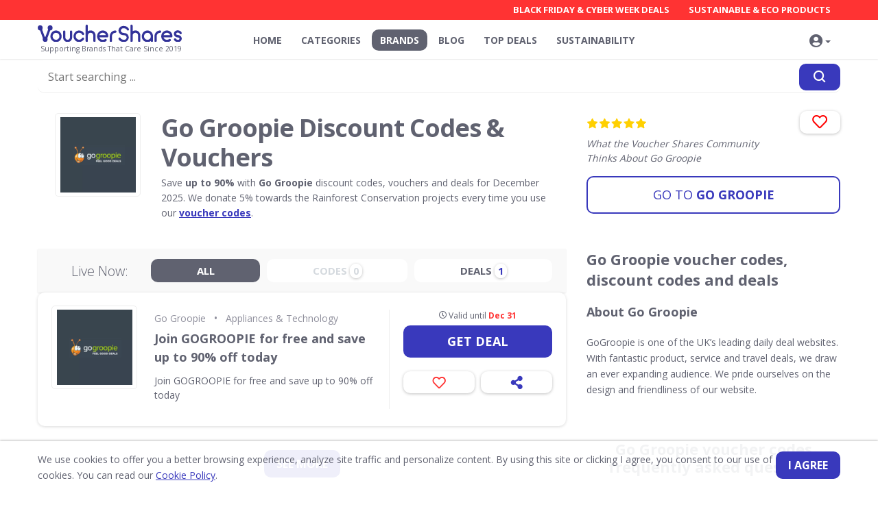

--- FILE ---
content_type: text/html; charset=UTF-8
request_url: https://vouchershares.co.uk/brands/go-groopie/
body_size: 11185
content:
 <!doctype html> <html lang="en"> <head> <meta charset="utf-8"> <meta name="format-detection" content="telephone=no"> <meta name="x-rim-auto-match" content="none">   <meta name="viewport" content="width=device-width, initial-scale=1, shrink-to-fit=no"> <meta name="description" content="Go Groopie Voucher Codes & Discounts for December 2025. ✅ Up to 90% OFF! Every Go Groopie sale on VoucherShares supports Rainforest Conservation since 2019."> <meta name="keywords" content="Go Groopie, Go Groopie voucher codes, Go Groopie discount codes, Go Groopie promo code, Go Groopie voucher, save money"> <title>Go Groopie Discount Code - 90% OFF | December 2025 | VoucherShares</title> <link rel="canonical" href="https://vouchershares.co.uk/brands/go-groopie/"> <link rel="alternate" hreflang="en" href="https://vouchershares.co.uk/brands/go-groopie/"> <link rel="icon" type="image/vnd.microsoft.icon" href="/projects/vouchers/vouchershares.co.uk/favicon.ico?120240514_3">                 <link rel="stylesheet" href="/projects/vouchers/_common/css/_all_vouchershares.co.uk.min.css?920240514_3">  <link rel="stylesheet" href="/projects/vouchers/_common/css/comments.css?1520240514_3">  <link rel="stylesheet" href="/projects/vouchers/_common/css/filter_vouchers.css?120240514_3"> <link rel="stylesheet" href="/projects/vouchers/_common/css/scoring.css?1720240514_3">  <link rel="stylesheet" href="/projects/vouchers/_common/css/_new.min.css?420240514_3"> <link rel="stylesheet" href="/projects/vouchers/_common/css/fonts.css?20240514_3">                  <style>  .qzero__widget[data-type="3"] { margin-top: -28px; right: 0; position: absolute;}  .qzero__widget[data-type="31"] { margin-top: -28px; right: 0; position: absolute;} </style>  <script async src="https://www.googletagmanager.com/gtag/js?id=G-2DZP83D4EX"></script> <script>  window.dataLayer = window.dataLayer || [];  function gtag(){dataLayer.push(arguments);}  gtag('js', new Date());  gtag('config', 'G-2DZP83D4EX', {cookie_flags: 'SameSite=None;Secure'}); </script>  <meta name="verification" content="7f882fd65cda4f509fd7f8ab2afe3666" /> </head>  <body class="en internal">   <div class="TOP_BAR">  <div class="TOP_BAR_cont">  <div class="container">  <div class="row">   <div class="col col-lg-3 col-xs-6">   <div class="logo">  <a title="vouchershares.co.uk" class="logo_img" href="https://vouchershares.co.uk">  <img src="/projects/vouchers/vouchershares.co.uk/css/images/logo.svg" width="210" alt="vouchershares.co.uk">  <span class="slogan">Supporting Brands That Care Since 2019</span>  </a>  </div>  </div>   <div class="NAVS col col-lg-9 col-xs-6"> <div class="NAVS_CONTAINER">   <div class="NAV_TOP"> <div class="container">   <div class="row">  <div class="col" style="min-height:28px;">     <ul class="NAV_TOP_LINKS nav my-nav my-responsive-nav">    <li class="nav-item">    <a title="Black Friday & Cyber Week Deals" class="nav-link " href="/vouchers/black-friday-deals-and-cyber-week/">Black Friday & Cyber Week Deals</a>   </li>   <li class="nav-item">    <a title="Sustainable & Eco Products" class="nav-link " href="/vouchers/sustainable-products/">Sustainable & Eco Products</a>   </li>   </ul>   </div>   </div> </div>  </div> <ul class="NAV_MAIN nav my-nav my-responsive-nav"> <li class="nav-item"><a title="Home" class="nav-link " href="https://vouchershares.co.uk/">Home</a></li><li class="nav-item"><a title="Categories" class="nav-link " href="https://vouchershares.co.uk/vouchers/">Categories</a></li><li class="nav-item"><a title="Brands" class="nav-link active" href="https://vouchershares.co.uk/brands/">Brands</a></li><li class="nav-item"><a title="Blog" class="nav-link " href="https://vouchershares.co.uk/blog/">Blog</a></li><li class="nav-item"><a title="Top Deals" class="nav-link " href="https://vouchershares.co.uk/your-favourite-voucher-codes/">Top Deals</a></li><li class="nav-item"><a title="Sustainability" class="nav-link " href="https://vouchershares.co.uk/shop-sustainably/">Sustainability</a></li>   </ul>  </div> <div class="cont_nav">   <button class="NAV_TOGGLE main_nav__toggle" data-toggle=".NAVS_CONTAINER" aria-label="Navigation"> <span></span>  </button> </div> <div class="swipe-layout"></div>   <ul class="NAV_ACCOUNT nav my-nav my-responsive-nav">       <li class="nav-item dropdown" style="border-right:none;"> <a class="ico-account nav-link dropdown-toggle " title="Personal Area" data-toggle="dropdown" role="button" aria-haspopup="true" aria-expanded="false" href="#">    <i class="fas fa-user-circle"></i>     <span class="SAVED-ITEMS badge"></span></a> <div class="dropdown-menu dropdown-menu-right">    <a title="Register" class="dropdown-item" href="/registration/"><i class="fas fa-user-plus"></i>&nbsp;&nbsp;Register</a> <a class="dropdown-item" href="#login-popup" data-toggle="modal" data-target="#login-popup"><i class="fas fa-lock"></i>&nbsp;&nbsp;Login</a>   <div class="dropdown-divider"></div>    </div>   </li>  </ul> <div class="ico-SEARCH-container"> <button class="ico-SEARCH-scrolled" data-toggle=".SEARCH-fixed" aria-label="Search">   <i class="fas fa-search ico-SEARCH"></i> </button>  </div> </div> </div>  </div>  </div>  <div class="container SEARCH-fixed"> <div class="row">  <div class="col">   <div class="form-group form-SEARCH SEARCH" >   <form class="form_animation needs-validation" action="/search/" method="get" >      <div class="lds-css ng-scope ico-LOADER"> <div class="lds-flickr">  <div></div>  <div></div>  <div></div> </div>   </div>      <button class="btn btn-primary button-SEARCH" type="submit" aria-label="Search"><i class="fas fa-search"></i></button>   <div class="scrollable-dropdown-menu">  <input class="form-control form-control-lg typeahead typeaheadSearch" type="text" value="" name="query" autocomplete="off" placeholder="Start searching ..." required>     </div>  </form>  <div class="MY-base-block-style mt-5 SEARCH-RESULT">           </div> </div>   </div> </div> </div>  <div class="ALPHABET_cont"></div> </div>     <div class="container">     <div class="row pv-big">   <div class="col-8 col-xs-12 my-title mb-0">  <div class="row padding25 fix_padding ">  <div class="h-img">   <div class="bg-cover logo-retailer logo-retailer-md2 object-fit obf-vertical">  <img src="https://vouchershares.co.uk/projects/vouchers/vouchershares.co.uk/media/brands/go-groopie.png" alt="Go Groopie" title="Go Groopie" loading="lazy">   </div>     </div>  <div class="col">   <h1 class="f-36 mb-0">Go Groopie Discount Codes & Vouchers  </h1>   <div class="mb-0 f-14 fix_text-description _QZ_scoring_">     <p>Save <strong>up to 90% </strong>with <strong>Go Groopie</strong> discount codes, vouchers and deals for December 2025. We donate 5% towards the Rainforest Conservation projects every time you use our <a href="https://vouchershares.co.uk">voucher codes</a>.</p>     <div class="qzero__widget" data-id="" data-type="1"  data-animation="2"  ></div>   </div>  </div>  </div> </div>   <div class="col-4 col-xs-12 visit-site-block"> <div class="rating rating_customers"> <p class="stars" data-id="1478">   <span class="star_1"></span> </p> <p class="cur_rating"><span data-from="0" data-speed="1000" data-to="5" data-decimals="1"  data-refresh-interval="50">5</span> <sup>/ 5</sup></p> <div class="hide_vote"></div>   <br> <a href="#comments_ok" class="btn btn-shadow btn-small">   Add review </a>  <script type="application/ld+json"> {  "@context": "http://schema.org",  "@type": "Organization",  "@id": "https://vouchershares.co.uk/brands/go-groopie/",  "url": "https://vouchershares.co.uk/brands/go-groopie/",  "description": "Save up to 90% with Go Groopie discount codes, vouchers and deals for December 2025. We donate 5% towards the Rainforest Conservation projects every time you use our voucher codes.",  "name": "Go Groopie",  "logo": "https://vouchershares.co.uk/projects/vouchers/vouchershares.co.uk/media/brands/go-groopie.png?width=400&amp;height=75",  "contactPoint": [   { "@type": "ContactPoint", "telephone": "+44 20 7097 2239", "contactType" : "sales"   }  ],   "hasOfferCatalog":   {  "@type": "OfferCatalog",  "numberOfItems": 1,  "itemListElement": [  {   "@type": "ListItem",   "@id": "https://vouchershares.co.uk/brands/go-groopie/#voucher_6110",   "position": 1,   "item": {  "@type": "DiscountOffer",  "name": "Join GOGROOPIE for free and save up to 90% off today",  "priceValidUntil": "N/A",  "priceCurrency": "GBP",  "discountCurrency": "GBP",  "category": "Department",  "description": "Join GOGROOPIE for free and save up to 90% off today",  "@id": "https://vouchershares.co.uk/brands/go-groopie/#voucher_6110"   } }  ],  "itemListOrder": "Ascending",  "@id": "https://vouchershares.co.uk/brands/go-groopie/"   },   "aggregateRating":   {  "@type": "AggregateRating",  "ratingValue": "5",  "reviewCount": "1",  "bestRating": "5",  "worstRating": "1"   } } </script>      </div>   <div class="like_block btn_center"> <div class="btn_pos">   <a class="btn plus btn-shadow" onClick="addToFavorites(1478, this);"  title="Add to <br> Favourites">  <i class="far fa-heart"></i>  <i class="fa-heart fas"></i>     </a>    </div>  </div>   <p class="text_customer_rate"><i>What the Voucher Shares Community Thinks About Go Groopie</i></p>  <a style="width: 100%" target="_blank" rel="nofollow" href="https://api.codestoshare.com/goto-137545-1-354?link_id=3" class="btn btn-primary btn-inverse2 btn-lg"> <span>Go&nbsp;to</span> Go Groopie  </a>    </div> </div> </div>   <div class="container">  <div class="row">  <div class="col-lg-8">   <section class="VOUCHERS-LIST"> <div class="row ">   <div class="col-lg-12">      <div class="FILTER_BLOCK">  <div class="col-title">  <h3>Live Now:</h3>  </div>  <div class="col filter_vouchers">   <button class="nav-link active" data-type="all"><span>All </span></button>   <button class="nav-link _offers" disabled data-type="offers" data-total="0"><span>Codes <sup class="btn-shadow number">0</sup></span></button>   <button class="nav-link _vouchers" data-type="vouchers" data-total="1"><span>Deals <sup class="btn-shadow number">1</sup></span></button>     </div> </div>    <div class="VOUCHERS_" data-id="1478">     <div data-qz-scope id="voucher_6110" class="VOUCHER VOUCHER-EXPANDED VOUCHERS_COUNTER mb-30 type_ type_deal">    <div class="row top">   <div class="col">  <div class="row">  <div class="col">   <div class="category_links">     <a class="_title_sm" title="Go Groopie" href="/brands/go-groopie/">Go Groopie</a>     &nbsp; <span class="fc-gray"> • </span> &nbsp;     <a class="_title_sm" title="Appliances & Technology" href="/vouchers/appliances-technology-voucher-codes/">Appliances & Technology</a>   </div>       <div class="v-img">       <a data-qz-item-link data-link-id="plp_logo" title="Go Groopie - Join GOGROOPIE for free and save up to 90% off today" target="_blank" class="bg-cover logo-retailer logo-retailer-md2 object-fit obf-vertical" onClick="checkLink('6110')" href="https://vouchershares.co.uk/brands/go-groopie/?code=6110">    <img src="https://vouchershares.co.uk/projects/vouchers/vouchershares.co.uk/media/brands/go-groopie.png" alt="Go Groopie - Join GOGROOPIE for free and save up to 90% off today" title="Go Groopie - Join GOGROOPIE for free and save up to 90% off today" loading="lazy">     <span class="eco-icon show_"><img src="/projects/vouchers/_common/css/images/icon-ECO.svg" alt="Sustainable & Eco" title="Sustainable & Eco"></span>   </a>            <div class="qzero__widget"     data-id=""     data-type="31"     data-item-id="6110"     data-item-name="Join GOGROOPIE for free and save up to 90% off today"      data-item-category="Appliances & Technology"      data-list-id="plp_grid"     data-popover="5"     data-animation="2"   ></div>     </div>   <div class="v-content">   <h3><a title="Join GOGROOPIE for free and save up to 90% off today" class="voucher-title" target="_blank" onClick="checkLink('6110')" href="https://vouchershares.co.uk/brands/go-groopie/?code=6110" >Join GOGROOPIE for free and save up to 90% off today</a></h3>  <span class="f-14 block mb-10">Join GOGROOPIE for free and save up to 90% off today</span>   </div>    </div>    <div class="col-lg-4 col-md-4 col-sm-12 col-xs-12">  <p class="status status-orange f-12"><i class="far fa-clock"></i> Valid until <b>Dec 31</b></p>  <a data-qz-item-link data-link-id="plp_cta" title="Join GOGROOPIE for free and save up to 90% off today" target="_blank" onClick="checkLink('6110')" href="https://vouchershares.co.uk/brands/go-groopie/?code=6110" class="btn getcode btn-primary btn-getcode btn-lg float-right w-100">        Get deal     </a>    <button class="BTN-SAVE btn plus btn-shadow" onClick="saveVoucher_v2(6110, this);" title="Save">    <i class="far fa-heart"></i>    <i class="fa-heart fas"></i>  </button>      <button class="BTN-SHARE btn plus btn-shadow float-right" data-voucher="go-groopie" data-id="6110" title="Share">    <i class="fa-share-alt"></i>  </button>    </div>   </div>  </div>    </div>   </div>  <div class="list_items_products"> </div> <div class="BUTTON-BLOCK w-100 text-center">  <div class="lds-css ng-scope social-LOADER search-LOADER">   <div class="lds-flickr"> <div></div> <div></div> <div></div> </div>  </div> </div>  <div class="BUTTON-BLOCK w-100 text-center">   <a title="See more..." target="_blank" title="more vouchers" class="btn btn-primary" href="https://api.codestoshare.com/goto-137545-1-354?link_id=3">See <b></b> more </a>  </div>  </div>           <div class="GET_NEW"> <h2 class="text-center h2-light">Get new discount codes for Go Groopie</h2> <p class="text-center"> straight into your inbox</p> <p class="text-center"><a class="btn btn-cta-big" href="#registration-popup" data-toggle="modal" data-target="#registration-popup">GET NEW DISCOUNTS</a></p> </div>  <div class="content-txt special_IMGs "> <script type="application/ld+json"> {  "@context": "https://schema.org/",  "@type": "BreadcrumbList",  "itemListElement": [{   "@type": "ListItem",   "position": 1,   "name": "Home",   "item": "https://vouchershares.co.uk"   },{   "@type": "ListItem",   "position": 2,   "name": "Brands",   "item": "https://vouchershares.co.uk/brands/"   },{   "@type": "ListItem",   "position": 3,   "name": "Go Groopie voucher codes, discount codes and deals",   "item": "https://vouchershares.co.uk/brands/go-groopie/"   }] } </script>   </div>         <div class="VOUCHERS_SAME">  <h2 class="text-center">If you like Go Groopie Voucher Codes, check out other similar Appliances & Technology Deals </h2>    <div id="voucher_136591" class="VOUCHER VOUCHER-EXPANDED VOUCHERS_COUNTER mb-30">   <div class="row top">  <div class="col"> <div class="row">  <div class="col">  <div class="v-category"> <a title="Swan" class="f-14 fc-gray " href="/brands/swan/">Swan</a>&nbsp; <span class="fc-gray"> • </span> &nbsp;<a title="Appliances & Technology" class="f-14 fc-gray " href="/vouchers/appliances-technology-voucher-codes/" >Appliances & Technology</a>  </div>  <div class="v-img">   <a title="Swan - 39% OFF Swan Alexa 1.5 Litre Smart Kettle - Was £79.99 Now £48.99" target="_blank" class="bg-cover logo-retailer logo-retailer-md2 object-fit obf-vertical" onClick="checkLink('136591')" href="https://vouchershares.co.uk/brands/go-groopie/?code=136591">   <img src="https://vouchershares.co.uk/projects/vouchers/vouchershares.co.uk/media/brands/1305_swan-logo-1.png" alt="Swan - 39% OFF Swan Alexa 1.5 Litre Smart Kettle - Was £79.99 Now £48.99" title="Swan - 39% OFF Swan Alexa 1.5 Litre Smart Kettle - Was £79.99 Now £48.99" loading="lazy"> <span class="eco-icon show_ "><img src="/projects/vouchers/_common/css/images/icon-ECO.svg" alt="Sustainable & Eco" title="Sustainable & Eco"></span>  </a>      </div>  <div class="v-content">  <h3><a title="39% OFF Swan Alexa 1.5 Litre Smart Kettle - Was £79.99 Now £48.99" class="voucher-title" target="_blank" onClick="checkLink('136591')" href="https://vouchershares.co.uk/brands/go-groopie/?code=136591" >39% OFF Swan Alexa 1.5 Litre Smart Kettle - Was £79.99 Now £48.99</a></h3>  <span class="f-14 block mb-10">Save £31 and bring the perfect brew to life with your voice: introducing the World's first kettle with Alexa. Elevate your kitchen in style with the voice-activating kettle that works with smart features.</span>  </div>   </div>   <div class="col-lg-4 col-md-4 col-sm-12 col-xs-12"> <p class="status status-orange f-12"> Valid until <b>Dec 31, 2026</b></p> <a title="39% OFF Swan Alexa 1.5 Litre Smart Kettle - Was £79.99 Now £48.99" target="_blank" onClick="checkLink('136591')" href="https://vouchershares.co.uk/brands/go-groopie/?code=136591" class="btn getcode btn-primary btn-getcode btn-lg float-right w-100">     Get deal  </a>   <button class="BTN-SAVE btn plus btn-shadow" onClick="saveVoucher_v2(136591, this);" title="Save">   <i class="far fa-heart"></i>   <i class="fa-heart fas"></i> </button>   <button class="BTN-SHARE btn plus btn-shadow float-right" data-voucher="swan" data-id="136591" title="Share">   <i class="fa-share-alt"></i> </button>   </div>   </div> </div>   </div>  </div>   <div id="voucher_6294" class="VOUCHER VOUCHER-EXPANDED VOUCHERS_COUNTER mb-30">   <div class="row top">  <div class="col"> <div class="row">  <div class="col">  <div class="v-category"> <a title="OLIGHT UK" class="f-14 fc-gray " href="/brands/olight-uk/">OLIGHT UK</a>&nbsp; <span class="fc-gray"> • </span> &nbsp;<a title="Appliances & Technology" class="f-14 fc-gray " href="/vouchers/appliances-technology-voucher-codes/" >Appliances & Technology</a>  </div>  <div class="v-img">   <a title="OLIGHT UK - Exclusive Save 10% on Olight selected reliable torches" target="_blank" class="bg-cover logo-retailer logo-retailer-md2 object-fit obf-vertical" onClick="checkLink('6294')" href="https://vouchershares.co.uk/brands/go-groopie/?code=6294">   <img src="https://vouchershares.co.uk/projects/vouchers/vouchershares.co.uk/media/brands/olight-uk.png" alt="OLIGHT UK - Exclusive Save 10% on Olight selected reliable torches" title="OLIGHT UK - Exclusive Save 10% on Olight selected reliable torches" loading="lazy"> <span class="eco-icon show_ "><img src="/projects/vouchers/_common/css/images/icon-ECO.svg" alt="Sustainable & Eco" title="Sustainable & Eco"></span>  </a>      </div>  <div class="v-content">  <h3><a title="Exclusive Save 10% on Olight selected reliable torches" class="voucher-title" target="_blank" onClick="checkLink('6294')" href="https://vouchershares.co.uk/brands/go-groopie/?code=6294" ><span>Exclusive</span> Save 10% on Olight selected reliable torches</a></h3>  <span class="f-14 block mb-10"><span style=\"color:red\">Exclusive</span> Apply voucher at checkout to get 10% off</span>  </div>   </div>   <div class="col-lg-4 col-md-4 col-sm-12 col-xs-12"> <p class="status status-orange f-12"> Valid until <b>Dec 31, 2026</b></p> <a title="Exclusive Save 10% on Olight selected reliable torches" target="_blank" onClick="checkLink('6294')" href="https://vouchershares.co.uk/brands/go-groopie/?code=6294" class="btn getcode btn-primary btn-getcode btn-lg float-right w-100">  Get code     </a>   <button class="BTN-SAVE btn plus btn-shadow" onClick="saveVoucher_v2(6294, this);" title="Save">   <i class="far fa-heart"></i>   <i class="fa-heart fas"></i> </button>   <button class="BTN-SHARE btn plus btn-shadow float-right" data-voucher="olight-uk" data-id="6294" title="Share">   <i class="fa-share-alt"></i> </button>   </div>   </div> </div>   </div>  </div>   <div id="voucher_21972" class="VOUCHER VOUCHER-EXPANDED VOUCHERS_COUNTER mb-30">   <div class="row top">  <div class="col"> <div class="row">  <div class="col">  <div class="v-category"> <a title="Belkin" class="f-14 fc-gray " href="/brands/belkin-uk/">Belkin</a>&nbsp; <span class="fc-gray"> • </span> &nbsp;<a title="Appliances & Technology" class="f-14 fc-gray " href="/vouchers/appliances-technology-voucher-codes/" >Appliances & Technology</a>  </div>  <div class="v-img">   <a title="Belkin - Belkin Gaming Accessories" target="_blank" class="bg-cover logo-retailer logo-retailer-md2 object-fit obf-vertical" onClick="checkLink('21972')" href="https://vouchershares.co.uk/brands/go-groopie/?code=21972">   <img src="https://vouchershares.co.uk/projects/vouchers/vouchershares.co.uk/media/brands/belkin-uk.png" alt="Belkin - Belkin Gaming Accessories" title="Belkin - Belkin Gaming Accessories" loading="lazy"> <span class="eco-icon show_ "><img src="/projects/vouchers/_common/css/images/icon-ECO.svg" alt="Sustainable & Eco" title="Sustainable & Eco"></span>  </a>      </div>  <div class="v-content">  <h3><a title="Belkin Gaming Accessories" class="voucher-title" target="_blank" onClick="checkLink('21972')" href="https://vouchershares.co.uk/brands/go-groopie/?code=21972" >Belkin Gaming Accessories</a></h3>  <span class="f-14 block mb-10">BELKIN KEEPS YOUR GAME GOING! Connect your gaming device with our high-speed audio and video cables and adapters. Keep your laptop cool or take it with you. Stay fully charged on the move. Belkin Gaming Accessories, selected just for you!</span>  </div>   </div>   <div class="col-lg-4 col-md-4 col-sm-12 col-xs-12"> <p class="status status-orange f-12"> Valid until <b>Dec 31</b></p> <a title="Belkin Gaming Accessories" target="_blank" onClick="checkLink('21972')" href="https://vouchershares.co.uk/brands/go-groopie/?code=21972" class="btn getcode btn-primary btn-getcode btn-lg float-right w-100">     Get deal  </a>   <button class="BTN-SAVE btn plus btn-shadow" onClick="saveVoucher_v2(21972, this);" title="Save">   <i class="far fa-heart"></i>   <i class="fa-heart fas"></i> </button>   <button class="BTN-SHARE btn plus btn-shadow float-right" data-voucher="belkin-uk" data-id="21972" title="Share">   <i class="fa-share-alt"></i> </button>   </div>   </div> </div>   </div>  </div>   <div id="voucher_1438" class="VOUCHER VOUCHER-EXPANDED VOUCHERS_COUNTER mb-30">   <div class="row top">  <div class="col"> <div class="row">  <div class="col">  <div class="v-category"> <a title="YourRepair" class="f-14 fc-gray " href="/brands/yourrepair/">YourRepair</a>&nbsp; <span class="fc-gray"> • </span> &nbsp;<a title="Appliances & Technology" class="f-14 fc-gray " href="/vouchers/appliances-technology-voucher-codes/" >Appliances & Technology</a>  </div>  <div class="v-img">   <a title="YourRepair - Boiler Replacement Promise" target="_blank" class="bg-cover logo-retailer logo-retailer-md2 object-fit obf-vertical" onClick="checkLink('1438')" href="https://vouchershares.co.uk/brands/go-groopie/?code=1438">   <img src="https://vouchershares.co.uk/projects/vouchers/vouchershares.co.uk/media/brands/963_your-repair-logo.jpg" alt="YourRepair - Boiler Replacement Promise" title="YourRepair - Boiler Replacement Promise" loading="lazy"> <span class="eco-icon show_ "><img src="/projects/vouchers/_common/css/images/icon-ECO.svg" alt="Sustainable & Eco" title="Sustainable & Eco"></span>  </a>      </div>  <div class="v-content">  <h3><a title="Boiler Replacement Promise" class="voucher-title" target="_blank" onClick="checkLink('1438')" href="https://vouchershares.co.uk/brands/go-groopie/?code=1438" >Boiler Replacement Promise</a></h3>  <span class="f-14 block mb-10">Boiler Replacement Promise. If it's under 7 years old and we can’t repair it, we’ll replace it.</span>  </div>   </div>   <div class="col-lg-4 col-md-4 col-sm-12 col-xs-12"> <p class="status status-orange f-12"> Valid until <b>Dec 31</b></p> <a title="Boiler Replacement Promise" target="_blank" onClick="checkLink('1438')" href="https://vouchershares.co.uk/brands/go-groopie/?code=1438" class="btn getcode btn-primary btn-getcode btn-lg float-right w-100">     Get deal  </a>   <button class="BTN-SAVE btn plus btn-shadow" onClick="saveVoucher_v2(1438, this);" title="Save">   <i class="far fa-heart"></i>   <i class="fa-heart fas"></i> </button>   <button class="BTN-SHARE btn plus btn-shadow float-right" data-voucher="yourrepair" data-id="1438" title="Share">   <i class="fa-share-alt"></i> </button>   </div>   </div> </div>   </div>  </div>   <div id="voucher_28166" class="VOUCHER VOUCHER-EXPANDED VOUCHERS_COUNTER mb-30">   <div class="row top">  <div class="col"> <div class="row">  <div class="col">  <div class="v-category"> <a title="TV Cables" class="f-14 fc-gray " href="/brands/tv-cables/">TV Cables</a>&nbsp; <span class="fc-gray"> • </span> &nbsp;<a title="Appliances & Technology" class="f-14 fc-gray " href="/vouchers/appliances-technology-voucher-codes/" >Appliances & Technology</a>  </div>  <div class="v-img">   <a title="TV Cables - Buy Cables to Connect your TV, Home Cinema or Computer System," target="_blank" class="bg-cover logo-retailer logo-retailer-md2 object-fit obf-vertical" onClick="checkLink('28166')" href="https://vouchershares.co.uk/brands/go-groopie/?code=28166">   <img src="https://vouchershares.co.uk/projects/vouchers/vouchershares.co.uk/media/brands/1750_tv-cables-logo.png" alt="TV Cables - Buy Cables to Connect your TV, Home Cinema or Computer System," title="TV Cables - Buy Cables to Connect your TV, Home Cinema or Computer System," loading="lazy"> <span class="eco-icon show_ "><img src="/projects/vouchers/_common/css/images/icon-ECO.svg" alt="Sustainable & Eco" title="Sustainable & Eco"></span>  </a>      </div>  <div class="v-content">  <h3><a title="Buy Cables to Connect your TV, Home Cinema or Computer System," class="voucher-title" target="_blank" onClick="checkLink('28166')" href="https://vouchershares.co.uk/brands/go-groopie/?code=28166" >Buy Cables to Connect your TV, Home Cinema or Computer System,</a></h3>  <span class="f-14 block mb-10">Cheap Prices and Fast UK Delivery.</span>  </div>   </div>   <div class="col-lg-4 col-md-4 col-sm-12 col-xs-12"> <p class="status status-orange f-12"> Valid until <b>Dec 31</b></p> <a title="Buy Cables to Connect your TV, Home Cinema or Computer System," target="_blank" onClick="checkLink('28166')" href="https://vouchershares.co.uk/brands/go-groopie/?code=28166" class="btn getcode btn-primary btn-getcode btn-lg float-right w-100">     Get deal  </a>   <button class="BTN-SAVE btn plus btn-shadow" onClick="saveVoucher_v2(28166, this);" title="Save">   <i class="far fa-heart"></i>   <i class="fa-heart fas"></i> </button>   <button class="BTN-SHARE btn plus btn-shadow float-right" data-voucher="tv-cables" data-id="28166" title="Share">   <i class="fa-share-alt"></i> </button>   </div>   </div> </div>   </div>  </div>   <div id="voucher_28165" class="VOUCHER VOUCHER-EXPANDED VOUCHERS_COUNTER mb-30">   <div class="row top">  <div class="col"> <div class="row">  <div class="col">  <div class="v-category"> <a title="Sonic Direct" class="f-14 fc-gray " href="/brands/sonic-direct/">Sonic Direct</a>&nbsp; <span class="fc-gray"> • </span> &nbsp;<a title="Appliances & Technology" class="f-14 fc-gray " href="/vouchers/appliances-technology-voucher-codes/" >Appliances & Technology</a>  </div>  <div class="v-img">   <a title="Sonic Direct - Discover Hot Deals from Sonic Direct" target="_blank" class="bg-cover logo-retailer logo-retailer-md2 object-fit obf-vertical" onClick="checkLink('28165')" href="https://vouchershares.co.uk/brands/go-groopie/?code=28165">   <img src="https://vouchershares.co.uk/projects/vouchers/vouchershares.co.uk/media/brands/1749_sonic-direct-logo.png" alt="Sonic Direct - Discover Hot Deals from Sonic Direct" title="Sonic Direct - Discover Hot Deals from Sonic Direct" loading="lazy"> <span class="eco-icon show_ "><img src="/projects/vouchers/_common/css/images/icon-ECO.svg" alt="Sustainable & Eco" title="Sustainable & Eco"></span>  </a>      </div>  <div class="v-content">  <h3><a title="Discover Hot Deals from Sonic Direct" class="voucher-title" target="_blank" onClick="checkLink('28165')" href="https://vouchershares.co.uk/brands/go-groopie/?code=28165" >Discover Hot Deals from Sonic Direct</a></h3>  <span class="f-14 block mb-10">Hurry! These deals apply for a limited period only and whilst stocks last!</span>  </div>   </div>   <div class="col-lg-4 col-md-4 col-sm-12 col-xs-12"> <p class="status status-orange f-12"> Valid until <b>Dec 31</b></p> <a title="Discover Hot Deals from Sonic Direct" target="_blank" onClick="checkLink('28165')" href="https://vouchershares.co.uk/brands/go-groopie/?code=28165" class="btn getcode btn-primary btn-getcode btn-lg float-right w-100">     Get deal  </a>   <button class="BTN-SAVE btn plus btn-shadow" onClick="saveVoucher_v2(28165, this);" title="Save">   <i class="far fa-heart"></i>   <i class="fa-heart fas"></i> </button>   <button class="BTN-SHARE btn plus btn-shadow float-right" data-voucher="sonic-direct" data-id="28165" title="Share">   <i class="fa-share-alt"></i> </button>   </div>   </div> </div>   </div>  </div>   <div id="voucher_3861" class="VOUCHER VOUCHER-EXPANDED VOUCHERS_COUNTER mb-30">   <div class="row top">  <div class="col"> <div class="row">  <div class="col">  <div class="v-category"> <a title="Shark Clean" class="f-14 fc-gray " href="/brands/shark/">Shark Clean</a>&nbsp; <span class="fc-gray"> • </span> &nbsp;<a title="Appliances & Technology" class="f-14 fc-gray " href="/vouchers/appliances-technology-voucher-codes/" >Appliances & Technology</a>  </div>  <div class="v-img">   <a title="Shark Clean - FAST FREE DELIVERY" target="_blank" class="bg-cover logo-retailer logo-retailer-md2 object-fit obf-vertical" onClick="checkLink('3861')" href="https://vouchershares.co.uk/brands/go-groopie/?code=3861">   <img src="https://vouchershares.co.uk/projects/vouchers/vouchershares.co.uk/media/brands/shark-clean.png" alt="Shark Clean - FAST FREE DELIVERY" title="Shark Clean - FAST FREE DELIVERY" loading="lazy"> <span class="eco-icon show_ "><img src="/projects/vouchers/_common/css/images/icon-ECO.svg" alt="Sustainable & Eco" title="Sustainable & Eco"></span>  </a>      </div>  <div class="v-content">  <h3><a title="FAST FREE DELIVERY" class="voucher-title" target="_blank" onClick="checkLink('3861')" href="https://vouchershares.co.uk/brands/go-groopie/?code=3861" >FAST FREE DELIVERY</a></h3>  <span class="f-14 block mb-10">FAST FREE DELIVERY</span>  </div>   </div>   <div class="col-lg-4 col-md-4 col-sm-12 col-xs-12"> <p class="status status-orange f-12"> Valid until <b>Dec 31</b></p> <a title="FAST FREE DELIVERY" target="_blank" onClick="checkLink('3861')" href="https://vouchershares.co.uk/brands/go-groopie/?code=3861" class="btn getcode btn-primary btn-getcode btn-lg float-right w-100">     Get deal  </a>   <button class="BTN-SAVE btn plus btn-shadow" onClick="saveVoucher_v2(3861, this);" title="Save">   <i class="far fa-heart"></i>   <i class="fa-heart fas"></i> </button>   <button class="BTN-SHARE btn plus btn-shadow float-right" data-voucher="shark" data-id="3861" title="Share">   <i class="fa-share-alt"></i> </button>   </div>   </div> </div>   </div>  </div>   <div class="BUTTON-BLOCK w-100 text-center">   <a title="more vouchers" class="btn btn-primary" href="/vouchers/">more vouchers</a>  </div>   </div>    </div> </div>   </section>   <div class="COMMENTS">   <div class="article-comments block-comments-latest"> <div class="anchorReview" id="comments_ok"></div> </div> <div class="COMMENTS write-answer-block article-comments-form form-body " id="FORM_answer_">  <button type="button" data-toggle="modal" data-target="#registration-popup" class="d-none SHOW-REG btn btn-primary btn-inverse2 btn-normal">Add your review</button> <div id="comments_form" class="modal-container FORM COMMENTS-FORM not_logged ">   <div class="question-page-subtitle">   <h2>What was your shopping experience like with <span>Go Groopie?</span></h2>   <p class="subtitle">Share your thoughts with the Voucher Shares community – your opinion truly matters! Let us know how Go Groopie worked for you and help others make informed decisions.</p>  </div> <button type="button" data-toggle="modal" data-target="#registration-popup" class="SHOW-REG btn btn-primary btn-inverse2 btn-normal">Add your review</button>  <p class="stars stars-deco"></p> </div>  <div class="modal-container MESSAGE MESSAGE-success" >   <i class="fa fa-check-circle" aria-hidden="true" style="font-size:50px;"></i>   <h3 class="modal-body-title">Thanks</h3>   <p class="modal-body-descr">Your review has been saved successfully!</p>  </div>  </div>    <div class="qzero__widget" data-id="" data-type="5"  style="width:100%"  data-animation="2"    ></div>  <br><br>   </div> </div>  <div class="col-lg-4 CONTAINER-LEFT mb-30">  <div class="content-txt special_IMGs "> <h2> Go Groopie voucher codes, discount codes and deals </h2> <h3>About Go Groopie </h3> <p>GoGroopie is one of the UK’s leading daily deal websites. With fantastic product, service and travel deals, we draw an ever expanding audience. We pride ourselves on the design and friendliness of our website.</p>  <br><br>  <div class="col-12 my-title text-center"> <h2 class="f-36">Go Groopie voucher codes frequently asked questions</h2> </div> <div class="faq"> <div id="faq-accordion"> <section class="accordion-elem"> <h3 class="faq__qstn" role="button" tabindex="0">Do Go Groopie have voucher codes or discount codes?</h3> <span class="faq__toggle"><i class="icomoon icon-chevron-down">&nbsp;</i></span> <div class="faq__ans content-txt"> <div class="faq__ans-txt"> <p>Yes, there are Go Groopie discount codes or voucher codes available. Here are some of the latest Go Groopie voucher codes and deals: <ul>  <li>   <a href='#voucher_6110'>Join GOGROOPIE for free and save up to 90% off today</a>  </li> </ul> </p> </div> </div> </section> <section class="accordion-elem"> <h3 class="faq__qstn" role="button" tabindex="0">How do I know if Go Groopie voucher codes and discount codes are valid?</h3> <span class="faq__toggle"><i class="icomoon icon-chevron-down">&nbsp;</i></span> <div class="faq__ans content-txt"> <div class="faq__ans-txt"> <p>Voucher Shares voucher codes website only shows Go Groopie voucher codes and discount codes that are valid for December 2025</p> </div> </div> </section> <section class="accordion-elem"> <h3 class="faq__qstn" role="button" tabindex="0">What are the best Go Groopie voucher codes?</h3> <span class="faq__toggle"><i class="icomoon icon-chevron-down">&nbsp;</i></span> <div class="faq__ans content-txt"> <div class="faq__ans-txt"> <p>We believe that the best Go Groopie voucher codes give you top discounts and the best savings as well as helping to support Green and Sustainable Projects</p> </div> </div> </section> <section class="accordion-elem"> <h3 class="faq__qstn" role="button" tabindex="0">Why should I choose Go Groopie voucher codes from Voucher Shares?</h3> <span class="faq__toggle"><i class="icomoon icon-chevron-down">&nbsp;</i></span> <div class="faq__ans content-txt"> <div class="faq__ans-txt"> <p>GoGroopie is a marketing service that offers its subscribers daily discount vouchers.&nbsp;We have&nbsp;over 5000 deals on site at any one time, and the great variety of deals on offer means that we have something for everyone. Go Groopie voucher codes from Voucher Shares website help you to get the best discount on Go Groopie products but it does not stop there. Every time you buy Go Groopie products through us, we donate towards the international conservation projects. Using Go Groopie voucher codes from our website saves you money and helps to save the planet.</p> </div> </div> </section> </div> </div>  <br><br> <section class="BRANDS-SAME-CATEGORY list-inline brands-list-inline">  <div class="my-title"> <h2 class="f-26">More brands in the Appliances & Technology category</h2>  </div>  <nav class="links-inline"> <a title="247 Home Rescue" class="nav-item" href="/brands/247-home-rescue/">247 Home Rescue</a>   <a title="Advanced MP3 Players" class="nav-item" href="/brands/advanced-mp3-players/">Advanced MP3 Players</a>   <a title="airconcentre" class="nav-item" href="/brands/airconcentre/">airconcentre</a>   <a title="AO.com" class="nav-item" href="/brands/ao.com/">AO.com</a>   <a title="Appliance City" class="nav-item" href="/brands/appliance-city/">Appliance City</a>   <a title="Atlantic Electrics" class="nav-item" href="/brands/atlantic-electrics/">Atlantic Electrics</a>   <a title="Belkin" class="nav-item" href="/brands/belkin-uk/">Belkin</a>   <a title="Bitmore" class="nav-item" href="/brands/bitmore/">Bitmore</a>   <a title="Boots Kitchen Appliances" class="nav-item" href="/brands/boots-kitchen-appliances/">Boots Kitchen Appliances</a>   <a title="Canon" class="nav-item" href="/brands/canon-uk/">Canon</a>  </nav><nav class="links-inline"> <a title="Conrad Electronic" class="nav-item" href="/brands/conrad-electronic/">Conrad Electronic</a>   <a title="Currys" class="nav-item" href="/brands/currys-pc-world/">Currys</a>   <a title="Currys Partmaster" class="nav-item" href="/brands/currys-partmaster/">Currys Partmaster</a>   <a title="DealExtreme - DX.com (Global)" class="nav-item" href="/brands/dealextreme-dx-com-global/">DealExtreme - DX.com (Global)</a>   <a title="Dyson" class="nav-item" href="/brands/dyson/">Dyson</a>   <a title="Electrical Discount" class="nav-item" href="/brands/electrical-discount-uk/">Electrical Discount</a>   <a title="Electricshop" class="nav-item" href="/brands/electricshop/">Electricshop</a>   <a title="Expert Verdict" class="nav-item" href="/brands/expert-verdict/">Expert Verdict</a>   <a title="Gearbest (Global)" class="nav-item" href="/brands/gearbest-global/">Gearbest (Global)</a>   <a title="GeekBuying.com" class="nav-item" href="/brands/geekbuying-com/">GeekBuying.com</a>  </nav><nav class="links-inline"> <a title="Go Groopie" class="nav-item active" >Go Groopie</a>   <a title="Goldskull Pro" class="nav-item" href="/brands/goldskull-pro/">Goldskull Pro</a>   <a title="Gtech.co.uk" class="nav-item" href="/brands/gtech-co-uk/">Gtech.co.uk</a>   <a title="High Street TV" class="nav-item" href="/brands/high-street-vouchers/">High Street TV</a>   <a title="Hughes" class="nav-item" href="/brands/kitchen-appliances-vouchers/">Hughes</a>   <a title="Incredibledirect" class="nav-item" href="/brands/incredibledirect/">Incredibledirect</a>   <a title="Lightwave RF" class="nav-item" href="/brands/lightwave-rf/">Lightwave RF</a>   <a title="liGo" class="nav-item" href="/brands/ligo-electronics-ltd/">liGo</a>   <a title="Menkind" class="nav-item" href="/brands/menkind/">Menkind</a>   <a title="Morphy Richards" class="nav-item" href="/brands/morphy-richards/">Morphy Richards</a>  </nav><nav class="links-inline"> <a title="Ninja Kitchen" class="nav-item" href="/brands/ninja-kitchen/">Ninja Kitchen</a>   <a title="OLIGHT UK" class="nav-item" href="/brands/olight-uk/">OLIGHT UK</a>   <a title="Otterbox UK" class="nav-item" href="/brands/otterbox-uk/">Otterbox UK</a>   <a title="Padmate" class="nav-item" href="/brands/padmate/">Padmate</a>   <a title="PicStop" class="nav-item" href="/brands/picstop-voucher-code/">PicStop</a>   <a title="PRC Direct" class="nav-item" href="/brands/prc-direct/">PRC Direct</a>   <a title="Rapid Online - Rapid Electronics Ltd." class="nav-item" href="/brands/rapid-online-rapid-electronics-ltd-/">Rapid Online - Rapid Electronics Ltd.</a>   <a title="repaircare" class="nav-item" href="/brands/repaircare/">repaircare</a>   <a title="Samsung" class="nav-item" href="/brands/samsung-uk/">Samsung</a>   <a title="Shark Clean" class="nav-item" href="/brands/shark/">Shark Clean</a>  </nav><nav class="links-inline"> <a title="Smartwatch For Less" class="nav-item" href="/brands/smartwatch-for-less/">Smartwatch For Less</a>   <a title="Sonic Direct" class="nav-item" href="/brands/sonic-direct/">Sonic Direct</a>   <a title="Swan" class="nav-item" href="/brands/swan/">Swan</a>   <a title="Toby Deals" class="nav-item" href="/brands/toby-deals/">Toby Deals</a>   <a title="TomTom UK" class="nav-item" href="/brands/tomtom-uk/">TomTom UK</a>   <a title="TV Cables" class="nav-item" href="/brands/tv-cables/">TV Cables</a>   <a title="Wahl" class="nav-item" href="/brands/wahl-uk/">Wahl</a>   <a title="Wex Photo Video" class="nav-item" href="/brands/wex-photo-video/">Wex Photo Video</a>   <a title="YourRepair" class="nav-item" href="/brands/yourrepair/">YourRepair</a>   </nav> </section> </div>   </div>  </div>   </div>  <br> <br> <br>  <section class="FOOTER pv-large">   <div class="container">  <div class="row "> <div class="col-lg-4"> <div class="row"> <div class="col-4 col-xs-6">   <p><strong>Help</strong></p>   <ul class="nav flex-column MY-footer-nav">   <li class="nav-item"><a title="How Voucher Shares work" href="https://vouchershares.co.uk/how-voucher-shares-work/">How Voucher Shares work</a></li><li class="nav-item"><a title="Contact Us" href="https://vouchershares.co.uk/contact-us/">Contact Us</a></li><li class="nav-item"><a title="Affiliates" href="https://vouchershares.co.uk/affiliates/">Affiliates</a></li>   </ul> </div> <div class="col-4 col-xs-6">   <p><strong>About</strong></p>   <ul class="nav flex-column MY-footer-nav">   <li class="nav-item"><a title="Our Story" href="https://vouchershares.co.uk/our-story/">Our Story</a></li><li class="nav-item"><a title="Blog" href="https://vouchershares.co.uk/blog/">Community</a></li>   </ul> </div> <div class="col-4 col-xs-12">   <p><strong>Legal</strong></p>   <ul class="nav flex-column MY-footer-nav">   <li class="nav-item"><a title="Privacy Notice" href="https://vouchershares.co.uk/privacy-notice/">Privacy Notice</a></li><li class="nav-item"><a title="Cookie Notice"  href="https://vouchershares.co.uk/cookie-notice/">Cookie Notice</a></li><li class="nav-item"><a title="Terms & Conditions" href="https://vouchershares.co.uk/terms-conditions/">Terms & Conditions</a></li>   </ul> </div>  </div>   </div>  <div class="col-lg-4 text-center">       <a title="vouchershares.co.uk" class="logo_img" href="https://vouchershares.co.uk"></a>    <div> <p> <br>© 2025 <br>Codes To Share Limited. <br>Registered in England and Wales, registration No:11628958. <br>Data Protection Act Registration No: ZA527321. <br>© 2025 <br>DISCLOSURE: We may earn a commission when you use one of our vouchers/coupons/links to make a purchase. </p>  <p><a href="https://vouchershares.co.uk"><img alt="UK Voucher Codes VoucherShares.co.uk" src="/projects/vouchers/ecouponshares.com/media/ckeditor/images/UK%20Voucher%20Codes.png" style="width: 50px; height: 25px;" /></a> <a href="https://ecouponshares.com"><img alt="USA Coupons eCouponShares.com" src="/projects/vouchers/ecouponshares.com/media/ckeditor/images/USA%20Coupons.png" style="width: 50px; height: 26px;" /></a></p> <br><a href="https://www.co2neutralwebsite.com/certificate/6345/en" style="display:inline-block" target="_blank">  <img src="//www.co2neutralwebsite.com/icons/badge/regular_en.svg" alt="CO2 Neutral website" width="200" height="70" /> </a>  </div>   </div>  <div class="col-lg-4 text-right">    <div class="MY-icons-social"> <a class="fab fa-twitter" target="_blank" href="https://twitter.com/vouchershares/" title="Twitter"></a> <a class="fab fa-facebook" target="_blank" href="https://www.facebook.com/vouchershares/" title="Facebook"></a> <a class="fab fa-instagram" target="_blank" href="https://www.instagram.com/vouchershares/" title="Instagram"></a>   </div>   </div> </div>  </div>   </section>   <style>  span.eco-icon.show_sustainable-and-eco-products,  span.eco-icon.show_sustainable-products{ display: none !important;}   </style>  <div class="hide-layout"></div>    <div class="modal fade " id="registration-popup" tabindex="-1" role="dialog" aria-hidden="true">  <div class="modal-dialog modal-dialog-centered" role="document">   <div class="modal-content"> <div class="MY-modal-close">  <button type="button" class="close" data-dismiss="modal" aria-label="Close">   <span aria-hidden="true">&times;</span>  </button> </div> <div class="VOUCHER-POPUP modal-body text-center"> <div class="MY-popup-title">   <i class="f-75 far fa-envelope-open fc-orange ICON"></i>   <h2 class="f-28 fc-blue-fb">Register to Save, Share, Support</h2> <p class="f-16">And get the latest voucher codes and deals<br>  <b class="fc-orange">straight to your inbox</b>  <a class="fc-blue for-Mobile-Only" href="/registration/#find_out"><span>Find out more</span></a>  <a class="fc-blue for-PC-Only" href="/registration/"><span>Find out more</span></a>   </p> </div> <p> Aleady registered? <a href="#" data-toggle="modal" data-target="#login-popup"><span>Login here</span></a></p>     <div class="deco-line"> </div>  <div class="MY-popup-title">   <h2 class="f-24 fc-orange">Join with email</h2> </div>  <form id="registration" class="text-left needs-validation REGISTRATION-FORM" novalidate> <input name="setup[tbl]" value="members" type="hidden">   <input name="setup[tpl_user]" value="templates/mail/confirmation.html" type="hidden">  <input name="setup[sbj]" value="Welcome, [%firstname%] [%lastname%]" type="hidden">  <input name="setup[exept_fields]" value="gdpr,mails,submit" type="hidden">  <input name="setup[date_time]" value="date_time" type="hidden">  <input name="setup[type]" value="registration" type="hidden">    <div class="form-row">   <div class="form-group col-md-12"> <label>Title</label>  <select name="id_sex" class="form-control custom-select FIELD-id_sex" required>    <option value="">Choose title...</option>   <option value="1">Mr</option>   <option value="2">Mrs</option>   <option value="2">Miss</option>   <option value="2">Ms</option>  </select> <div class="invalid-feedback">  Please choose title. </div>   </div>  </div>   <div class="form-row">   <div class="form-group col-md-6"> <label>First Name</label>  <input type="text" name="firstname" class="form-control FIELD-firstname" placeholder="First Name" required minlength="2">  <div class="invalid-feedback">  Please provide your First Name. </div>   </div>   <div class="form-group col-md-6"> <label>Last Name</label>  <input type="text" name="lastname" class="form-control FIELD-lastname" placeholder="Last Name" required minlength="2">  <div class="invalid-feedback">  Please provide your Last Name. </div>   </div>  </div>   <div class="form-row">   <div class="form-group col-md-12"> <label>Email</label>  <input type="email" name="email" class="form-control FIELD-email" placeholder="Email" value="" required >  <div class="invalid-feedback">  Please provide a valid email. </div> <div class="invalid-feedback-MY">   Please choose a password. </div>   </div>  </div>  <div class="form-row">   <div class="form-group col-md-12"> <label>Password</label>  <input type="password" name="password" class="form-control FIELD-password" placeholder="Password" required minlength="4">  <div class="invalid-feedback">   Please choose a password. </div>   </div>  </div>  <div class="form-group">   <div class="custom-control custom-checkbox mb-3 "> <input type="checkbox" id="gdpr" name="gdpr" class="custom-control-input FIELD-gdpr" required>  <label class="custom-control-label f-14" for="gdpr"> I agree to the <a target="_blank" href="/terms-conditions/">   <span>terms and conditions</span> </a> and <a target="_blank" href="/privacy-notice/">   <span>privacy policy</span> </a> </label>   </div>   <div class="custom-control custom-checkbox mb-3 "> <input type="checkbox" id="mails" name="mails" class="custom-control-input FIELD-mails" >  <label class="custom-control-label f-14" for="mails">Send me the latest vouchers codes, deals, and discounts by email</label>   </div> </div>   <div class="text-center">  <button type="submit" class="btn btn-cta btn-lg">Join</button>  </div> </form>   </div>   </div>  </div> </div>    <div class="modal fade " id="confirmation-popup" tabindex="-1" role="dialog" aria-hidden="true">  <div class="modal-dialog modal-dialog-centered" role="document">   <div class="modal-content"> <div class="MY-modal-close">  <button type="button" class="close" data-dismiss="modal" aria-label="Close">   <span aria-hidden="true">&times;</span>  </button> </div> <div class="VOUCHER-POPUP modal-body text-center" style="padding-bottom:0;"> <div class="MY-popup-title">   <i class="f-75 far fa-check-circle fc-green ICON"></i>   <h2 class="f-22 fc-green">   Please confirm your email address.   </h2>   <p class="f-18 fc-green" style="margin-bottom: 0">We’ve emailed</p>   <b class="f-20 fc-blue-dark block" style="color:#00cccc"></b>   <p class="f-18 fc-green">an activation link.</p>   <p class="f-16">   Please click on it to access our latest voucher codes and take advantage of our <b class="fc-green">Save, Share and Earn</b> benefits straight away!   </p> </div>  </div>   <div class="VOUCHER-POPUP modal-body text-center bg-graylightest">  <br><br> <div class="MY-popup-title">   <h2 class="f-20 fc-orange">   Haven’t received it?   </h2>   <p class="f-16">   Please check spam, sometimes new emails go in here so add us to your safe senders list. Still not arrived? Check you’ve spelt your email correctly or add another email:   </p> </div>  <form id="confirmation" class="text-left needs-validation" novalidate>  <input name="setup[tbl]" value="members" type="hidden">     <input name="setup[tpl_user]" value="templates/mail/confirmation.html" type="hidden">   <input name="setup[sbj]" value="Welcome, [%firstname%] [%lastname%]" type="hidden">   <input name="setup[exept_fields]" value="gdpr,submit" type="hidden">   <input name="setup[date_time]" value="date_time" type="hidden">   <input name="setup[type]" value="registration" type="hidden">   <input name="setup[sub_type]" value="change_email" type="hidden">    <input type="hidden" name="id_sex" value="">  <input type="hidden" name="firstname" value="">  <input type="hidden" name="lastname" value="">   <div class="form-row">   <div class="form-group col-md-12">  <input type="email" name="email" class="form-control FIELD-email" required placeholder="Your email" value="">  <div class="invalid-feedback">  Please provide a valid email. </div> <div class="invalid-feedback-MY">   Please choose a password. </div>   </div>  </div>   <div class="text-center">  <button type="submit" class="btn btn-cta btn-lg">Submit</button> <p style="margin-top: 10px;"> or <a href=/contact-us/>Contact Us</a> if you experience further problems</p>  </div> </form>   </div>   </div>  </div> </div>  <div class="modal fade " id="activated" tabindex="-1" role="dialog" aria-hidden="true">   <div class="modal-dialog modal-dialog-centered" role="document">   <div class="modal-content"> <div class="MY-modal-close">  <button type="button" class="close" data-dismiss="modal" aria-label="Close">   <span aria-hidden="true">&times;</span>  </button> </div> <div class="VOUCHER-POPUP modal-body text-center"> <div class="MY-popup-title">   <i class="f-75 far fa-check-circle fc-green ICON"></i>   <h2 class="f-28 fc-green">Success!</h2>   <h2 class="f-22 fc-green" style="font-weight: normal;">You’re now a member of our Save, Share, Support community!</h2>   <br> <p class="f-18">Psst! Remember to share our codes with your friends to earn money when they buy something, it’s easy and your earnings are automatically tracked in <a href="/wallet/"><span>your account</span></a> 😊</p>  </div> </div>   </div>  </div> </div>  <div class="modal fade " id="login-popup" tabindex="-1" role="dialog" aria-hidden="true">   <div class="modal-dialog" role="document">   <div class="modal-content"> <div class="MY-modal-close">  <button type="button" class="close" data-dismiss="modal" aria-label="Close">   <span aria-hidden="true">&times;</span>  </button> </div> <div class="VOUCHER-POPUP modal-body text-center"> <div class="MY-popup-title">   <i class="f-36 fas fa-lock fc-orange ICON"></i>   <h2 class="f-28 fc-orange">Login</h2>  </div>   <form id="login" class="text-left needs-validation" novalidate>  <input name="setup[tbl]" value="members" type="hidden">   <input name="setup[exept_fields]" value="submit" type="hidden">   <input name="setup[type]" value="login" type="hidden">   <div class="form-row">   <div class="form-group col-md-12"> <label>Email</label>  <input type="email" name="email" class="form-control FIELD-email" required >  <div class="invalid-feedback">  Please provide a valid email. </div> <div class="invalid-feedback-MY">   Please choose a password. </div>   </div>  </div>  <div class="form-row">   <div class="form-group col-md-12"> <label>Password</label>  <input type="password" name="password" class="form-control FIELD-password" required minlength="4">  <div class="invalid-feedback">   Please choose a password. </div>   </div>  </div>  <div class="form-group">   <div class="custom-control custom-checkbox mb-3 text-right"> <a href="#" data-toggle="modal" data-target="#forgot-pass-popup"><span>Forgot password?</span></a>   </div> </div>   <div class="text-center">  <button type="submit" class="btn btn-cta btn-lg">Submit</button>  </div> </form>   </div>   </div>  </div> </div>  <div class="modal fade " id="forgot-pass-ok" tabindex="-1" role="dialog" aria-hidden="true">   <div class="modal-dialog modal-dialog-centered" role="document">   <div class="modal-content"> <div class="MY-modal-close">  <button type="button" class="close" data-dismiss="modal" aria-label="Close">   <span aria-hidden="true">&times;</span>  </button> </div> <div class="VOUCHER-POPUP modal-body text-center"> <div class="MY-popup-title">   <i class="f-75 far fa-check-circle fc-green ICON"></i>   <h2 class="f-28 fc-green">Please check your email and follow the instructions</h2>  </div> </div>   </div>  </div> </div>    <div class="modal fade " id="forgot-pass-popup" tabindex="-1" role="dialog" aria-hidden="true">   <div class="modal-dialog" role="document">   <div class="modal-content"> <div class="MY-modal-close">  <button type="button" class="close" data-dismiss="modal" aria-label="Close">   <span aria-hidden="true">&times;</span>  </button> </div> <div class="VOUCHER-POPUP modal-body text-center"> <div class="MY-popup-title">   <i class="f-36 fas fa-lock fc-orange ICON"></i>   <h2 class="f-28 fc-orange">Forgot password?</h2> <p class="f-16">Don't worry! Simply enter your email address and if you are already our customer, we'll get one sent over.</p> </div>  <form id="forgot-pass" class="text-left needs-validation" novalidate>  <input name="setup[tbl]" value="members" type="hidden">   <input name="setup[tpl_user]" value="templates/mail/forgot_password.html" type="hidden">   <input name="setup[sbj]" value="Forgot password?" type="hidden">   <input name="setup[exept_fields]" value="submit" type="hidden">   <input name="setup[type]" value="forgot" type="hidden">    <div class="form-row">   <div class="form-group col-md-12"> <label>Email</label>  <input type="email" name="email" class="form-control FIELD-email" required >  <div class="invalid-feedback">  Please provide a valid email. </div> <div class="invalid-feedback-MY">   Please choose a password. </div>   </div>  </div>   <div class="text-center">  <button type="submit" class="btn btn-cta btn-lg">Submit</button> <br><br><a href="/registration/"><span>Register</span></a>  </div> </form>   </div>   </div>  </div> </div>  <div class="modal fade " id="share-popup" tabindex="-1" role="dialog" aria-hidden="true">  <div class="modal-dialog modal-dialog-centered" role="document">   <div class="modal-content"> <div class="MY-modal-close"> <script> window._showregistration = 1;</script>   <button type="button" class="close" data-dismiss="modal" aria-label="Close">   <span aria-hidden="true">&times;</span>  </button> </div> <div class="VOUCHER-POPUP modal-body text-center"> <div class="MY-popup-title"> <i class="f-36 fas fa-share-alt fc-orange ICON"></i>   <h2 class="f-28 fc-orange">Share this Offer</h2>   <p>Do you know someone who is interested in <b class="brandname">BrandName</b>?</p>   </div>  <div class="lds-css ng-scope social-LOADER" style="width:20px; display:inline-block">   <div class="lds-flickr">  <div></div>  <div></div>  <div></div>   </div> </div>   <div class="MY-icons-social v2">   </div> <div class="btn btn-voucher-opened white-space-ok btn-selected CODE-container v2">   <input type="text" id="CODE-for-copy" value="">   <button class="btn btn-inverse2 btn-small COPY-code">Copy</button> </div>  </div>   </div>  </div> </div>   <div class="modal fade " id="save-popup" tabindex="-1" role="dialog" aria-hidden="true">  <div class="modal-dialog modal-dialog-centered" role="document">   <div class="modal-content"> <div class="MY-modal-close">  <button type="button" class="close" data-dismiss="modal" aria-label="Close">   <span aria-hidden="true">&times;</span>  </button> </div> <div class="VOUCHER-POPUP modal-body text-center"> <div class="MY-popup-title"> <i class="f-36 far fa-heart fc-orange ICON"></i> <h2 class="f-20 fc-green"><span class="name"></span> was added to your saved vouchers list</h2> <p class="f-16"><a class="btn btn-inverse" href="/account/">View here</a></p> </div>  </div>   </div>  </div> </div>   <div class="BANNER-COOKIE pv-small MY-bottom-layer">   <div class="container">  <div class="row"> <div class="col f-14 content-txt">  <button class="btn btn-primary float-right agree">I agree</button> <p class="mb-0">  We use cookies to offer you a better browsing experience, analyze site traffic and personalize content. By using this site or clicking I agree, you consent to our use of cookies. You can read our <a target="_blank" href="/cookie-notice/">Cookie Policy</a>. </p>   </div>  </div>  </div> </div>    <script src="/projects/vouchers/_common/js/2023/jquery-3.6.3.min.js?20240514_3"></script>  <script src="/projects/vouchers/_common/js/2023/_bootstrap.min.js?20240514_3"></script>   <script src="/common-templates/addons/_jquery/jquery.easing.1.3.min.js"></script>  <script>   window._path_for_project = "projects/vouchers/vouchershares.co.uk";   window._siteurl = "https://vouchershares.co.uk"; </script> <script src="/projects/vouchers/_common/js/___scripts.min.js?620240514_3"></script>  <link rel="stylesheet" href="/projects/vouchers/_common/css/icomoon.css?820240514_3">     <script src="/projects/vouchers/_common/js/comments.js?620240514_3"></script>  <script src="/projects/vouchers/_common/js/eco_pagerOffers/pager.js?1120240514_3"></script> <script src="/projects/vouchers/_common/js/eco_pagerOffers/filter.js?720240514_3"></script> <script>eco_getData_forLists();</script>  <script src="/projects/vouchers/_common/js/eco_pagerOffers/scoring_popover.js?1720240514_3"></script>        <script async src="https://api.questionzero.com/score.js?pid=1&sts=0&api=1"></script>  <script type="application/ld+json"> {  "@context": "https://schema.org/",  "@type": "WebSite",  "name": "Voucher Shares",  "url": "https://vouchershares.co.uk",  "potentialAction": {   "@type": "SearchAction",   "target": "https://vouchershares.co.uk/search/?query={search_term_string}",   "query-input": "required name=search_term_string"  } } </script> <script type="application/ld+json"> {  "@context": "https://schema.org",  "@type": "Organization",  "name": "Voucher Shares",  "alternateName": "VoucherShares",  "url": "https://vouchershares.co.uk",  "logo": "https://vouchershares.co.uk/projects/vouchers/vouchershares.co.uk/media/ckeditor/images/logo.png",  "contactPoint": {   "@type": "ContactPoint",   "telephone": "+44 2070972239",   "contactType": "customer service",   "areaServed": "GB",  "availableLanguage": "en"  },  "sameAs": [   "https://www.facebook.com/vouchershares/",   "https://twitter.com/vouchershares/",   "https://www.instagram.com/vouchershares/",   "https://www.linkedin.com/company/voucher-shares",   "https://www.youtube.com/channel/UCM2gUhDNEZ6zOuBqgDOLqtQ/featured",   "https://vouchershares.co.uk"  ] } </script> <script src="https://www.dwin2.com/pub.458081.min.js"></script> </body> </html> 

--- FILE ---
content_type: text/html; charset=utf-8
request_url: https://vouchershares.co.uk/projects/vouchers/_common/js/eco_pagerOffers/_ajax_products.php
body_size: -201
content:
{"status":"SUCCESS","hash":"8551f7250bdc8d71b71a84be1a3f86b24a525119","data":""}

--- FILE ---
content_type: text/css
request_url: https://vouchershares.co.uk/projects/vouchers/_common/css/_all_vouchershares.co.uk.min.css?920240514_3
body_size: 17808
content:
.container,.container-fluid{padding-right:15px;padding-left:15px;margin-right:auto;margin-left:auto;width:100%}.dropdown-menu,body{font-size:1rem;text-align:left}dl,h1,h2,h3,h4,h5,h6,ol,p,ul{margin-top:0}address,dl,ol,p,ul{margin-bottom:1rem}.CODE-type,.btn,.close,.fw-700,.my-nav,dt{font-weight:700}.dropdown-divider,.modal-open,svg{overflow:hidden}img,svg{vertical-align:middle}.dropdown-menu,body,caption{text-align:left}.dropdown-item,th{text-align:inherit}.TOP_BAR .nav a.dropdown-item,button{border-radius:0}button,hr,input{overflow:visible}dd,label,legend{margin-bottom:.5rem}progress,sub,sup{vertical-align:baseline}.MY-icons-social.v2 .fa-link,.btn,.close:not(:disabled):not(.disabled),.fixed_menu .ico-SEARCH-scrolled,.main_nav__toggle,.request-payout,.stars,a.JS-toggle,a.fab,summary{cursor:pointer}.close,.float-right{float:right}@-ms-viewport{width:device-width}html{box-sizing:border-box;font-family:sans-serif;line-height:1.15;-webkit-text-size-adjust:100%;-ms-text-size-adjust:100%;-ms-overflow-style:scrollbar;-webkit-tap-highlight-color:transparent}@media (min-width:576px){.container{max-width:540px}}@media (min-width:768px){.container{max-width:720px}}@media (min-width:992px){.container{max-width:960px}}@media (min-width:1200px){.container{max-width:1140px}}.row{display:-ms-flexbox;display:flex;-ms-flex-wrap:wrap;flex-wrap:wrap;margin-right:-15px;margin-left:-15px}.no-gutters{margin-right:0;margin-left:0}.no-gutters>.col,.no-gutters>[class*=col-]{padding-right:0;padding-left:0}.col,.col-1,.col-10,.col-11,.col-12,.col-2,.col-3,.col-4,.col-5,.col-6,.col-7,.col-8,.col-9,.col-auto,.col-lg,.col-lg-1,.col-lg-10,.col-lg-11,.col-lg-12,.col-lg-2,.col-lg-3,.col-lg-4,.col-lg-5,.col-lg-6,.col-lg-7,.col-lg-8,.col-lg-9,.col-lg-auto,.col-md,.col-md-1,.col-md-10,.col-md-11,.col-md-12,.col-md-2,.col-md-3,.col-md-4,.col-md-5,.col-md-6,.col-md-7,.col-md-8,.col-md-9,.col-md-auto,.col-sm,.col-sm-1,.col-sm-10,.col-sm-11,.col-sm-12,.col-sm-2,.col-sm-3,.col-sm-4,.col-sm-5,.col-sm-6,.col-sm-7,.col-sm-8,.col-sm-9,.col-sm-auto,.col-xl,.col-xl-1,.col-xl-10,.col-xl-11,.col-xl-12,.col-xl-2,.col-xl-3,.col-xl-4,.col-xl-5,.col-xl-6,.col-xl-7,.col-xl-8,.col-xl-9,.col-xl-auto{position:relative;width:100%;min-height:1px;padding-right:15px;padding-left:15px}.col{-ms-flex-preferred-size:0;flex-basis:0;-ms-flex-positive:1;flex-grow:1;max-width:100%}.col-auto{-ms-flex:0 0 auto;flex:0 0 auto;width:auto;max-width:none}.col-1{-ms-flex:0 0 8.333333%;flex:0 0 8.333333%;max-width:8.333333%}.col-2{-ms-flex:0 0 16.666667%;flex:0 0 16.666667%;max-width:16.666667%}.col-3{-ms-flex:0 0 25%;flex:0 0 25%;max-width:25%}.col-4{-ms-flex:0 0 33.333333%;flex:0 0 33.333333%;max-width:33.333333%}.col-5{-ms-flex:0 0 41.666667%;flex:0 0 41.666667%;max-width:41.666667%}.col-6{-ms-flex:0 0 50%;flex:0 0 50%;max-width:50%}.col-7{-ms-flex:0 0 58.333333%;flex:0 0 58.333333%;max-width:58.333333%}.col-8{-ms-flex:0 0 66.666667%;flex:0 0 66.666667%;max-width:66.666667%}.col-9{-ms-flex:0 0 75%;flex:0 0 75%;max-width:75%}.col-10{-ms-flex:0 0 83.333333%;flex:0 0 83.333333%;max-width:83.333333%}.col-11{-ms-flex:0 0 91.666667%;flex:0 0 91.666667%;max-width:91.666667%}.col-12{-ms-flex:0 0 100%;flex:0 0 100%;max-width:100%}.order-first{-ms-flex-order:-1;order:-1}.order-last{-ms-flex-order:13;order:13}.order-0{-ms-flex-order:0;order:0}.order-1{-ms-flex-order:1;order:1}.order-2{-ms-flex-order:2;order:2}.order-3{-ms-flex-order:3;order:3}.order-4{-ms-flex-order:4;order:4}.order-5{-ms-flex-order:5;order:5}.order-6{-ms-flex-order:6;order:6}.order-7{-ms-flex-order:7;order:7}.order-8{-ms-flex-order:8;order:8}.order-9{-ms-flex-order:9;order:9}.order-10{-ms-flex-order:10;order:10}.order-11{-ms-flex-order:11;order:11}.order-12{-ms-flex-order:12;order:12}.offset-1{margin-left:8.333333%}.offset-2{margin-left:16.666667%}.offset-3{margin-left:25%}.offset-4{margin-left:33.333333%}.offset-5{margin-left:41.666667%}.offset-6{margin-left:50%}.offset-7{margin-left:58.333333%}.offset-8{margin-left:66.666667%}.offset-9{margin-left:75%}.offset-10{margin-left:83.333333%}.offset-11{margin-left:91.666667%}@media (min-width:576px){.col-sm{-ms-flex-preferred-size:0;flex-basis:0;-ms-flex-positive:1;flex-grow:1;max-width:100%}.col-sm-auto{-ms-flex:0 0 auto;flex:0 0 auto;width:auto;max-width:none}.col-sm-1{-ms-flex:0 0 8.333333%;flex:0 0 8.333333%;max-width:8.333333%}.col-sm-2{-ms-flex:0 0 16.666667%;flex:0 0 16.666667%;max-width:16.666667%}.col-sm-3{-ms-flex:0 0 25%;flex:0 0 25%;max-width:25%}.col-sm-4{-ms-flex:0 0 33.333333%;flex:0 0 33.333333%;max-width:33.333333%}.col-sm-5{-ms-flex:0 0 41.666667%;flex:0 0 41.666667%;max-width:41.666667%}.col-sm-6{-ms-flex:0 0 50%;flex:0 0 50%;max-width:50%}.col-sm-7{-ms-flex:0 0 58.333333%;flex:0 0 58.333333%;max-width:58.333333%}.col-sm-8{-ms-flex:0 0 66.666667%;flex:0 0 66.666667%;max-width:66.666667%}.col-sm-9{-ms-flex:0 0 75%;flex:0 0 75%;max-width:75%}.col-sm-10{-ms-flex:0 0 83.333333%;flex:0 0 83.333333%;max-width:83.333333%}.col-sm-11{-ms-flex:0 0 91.666667%;flex:0 0 91.666667%;max-width:91.666667%}.col-sm-12{-ms-flex:0 0 100%;flex:0 0 100%;max-width:100%}.order-sm-first{-ms-flex-order:-1;order:-1}.order-sm-last{-ms-flex-order:13;order:13}.order-sm-0{-ms-flex-order:0;order:0}.order-sm-1{-ms-flex-order:1;order:1}.order-sm-2{-ms-flex-order:2;order:2}.order-sm-3{-ms-flex-order:3;order:3}.order-sm-4{-ms-flex-order:4;order:4}.order-sm-5{-ms-flex-order:5;order:5}.order-sm-6{-ms-flex-order:6;order:6}.order-sm-7{-ms-flex-order:7;order:7}.order-sm-8{-ms-flex-order:8;order:8}.order-sm-9{-ms-flex-order:9;order:9}.order-sm-10{-ms-flex-order:10;order:10}.order-sm-11{-ms-flex-order:11;order:11}.order-sm-12{-ms-flex-order:12;order:12}.offset-sm-0{margin-left:0}.offset-sm-1{margin-left:8.333333%}.offset-sm-2{margin-left:16.666667%}.offset-sm-3{margin-left:25%}.offset-sm-4{margin-left:33.333333%}.offset-sm-5{margin-left:41.666667%}.offset-sm-6{margin-left:50%}.offset-sm-7{margin-left:58.333333%}.offset-sm-8{margin-left:66.666667%}.offset-sm-9{margin-left:75%}.offset-sm-10{margin-left:83.333333%}.offset-sm-11{margin-left:91.666667%}}.d-none{display:none!important}.d-inline{display:inline!important}.d-inline-block{display:inline-block!important}.d-block{display:block!important}.d-table{display:table!important}.d-table-row{display:table-row!important}.d-table-cell{display:table-cell!important}.d-flex{display:-ms-flexbox!important;display:flex!important}.d-inline-flex{display:-ms-inline-flexbox!important;display:inline-flex!important}@media (min-width:576px){.d-sm-none{display:none!important}.d-sm-inline{display:inline!important}.d-sm-inline-block{display:inline-block!important}.d-sm-block{display:block!important}.d-sm-table{display:table!important}.d-sm-table-row{display:table-row!important}.d-sm-table-cell{display:table-cell!important}.d-sm-flex{display:-ms-flexbox!important;display:flex!important}.d-sm-inline-flex{display:-ms-inline-flexbox!important;display:inline-flex!important}}@media (min-width:768px){.col-md{-ms-flex-preferred-size:0;flex-basis:0;-ms-flex-positive:1;flex-grow:1;max-width:100%}.col-md-auto{-ms-flex:0 0 auto;flex:0 0 auto;width:auto;max-width:none}.col-md-1{-ms-flex:0 0 8.333333%;flex:0 0 8.333333%;max-width:8.333333%}.col-md-2{-ms-flex:0 0 16.666667%;flex:0 0 16.666667%;max-width:16.666667%}.col-md-3{-ms-flex:0 0 25%;flex:0 0 25%;max-width:25%}.col-md-4{-ms-flex:0 0 33.333333%;flex:0 0 33.333333%;max-width:33.333333%}.col-md-5{-ms-flex:0 0 41.666667%;flex:0 0 41.666667%;max-width:41.666667%}.col-md-6{-ms-flex:0 0 50%;flex:0 0 50%;max-width:50%}.col-md-7{-ms-flex:0 0 58.333333%;flex:0 0 58.333333%;max-width:58.333333%}.col-md-8{-ms-flex:0 0 66.666667%;flex:0 0 66.666667%;max-width:66.666667%}.col-md-9{-ms-flex:0 0 75%;flex:0 0 75%;max-width:75%}.col-md-10{-ms-flex:0 0 83.333333%;flex:0 0 83.333333%;max-width:83.333333%}.col-md-11{-ms-flex:0 0 91.666667%;flex:0 0 91.666667%;max-width:91.666667%}.col-md-12{-ms-flex:0 0 100%;flex:0 0 100%;max-width:100%}.order-md-first{-ms-flex-order:-1;order:-1}.order-md-last{-ms-flex-order:13;order:13}.order-md-0{-ms-flex-order:0;order:0}.order-md-1{-ms-flex-order:1;order:1}.order-md-2{-ms-flex-order:2;order:2}.order-md-3{-ms-flex-order:3;order:3}.order-md-4{-ms-flex-order:4;order:4}.order-md-5{-ms-flex-order:5;order:5}.order-md-6{-ms-flex-order:6;order:6}.order-md-7{-ms-flex-order:7;order:7}.order-md-8{-ms-flex-order:8;order:8}.order-md-9{-ms-flex-order:9;order:9}.order-md-10{-ms-flex-order:10;order:10}.order-md-11{-ms-flex-order:11;order:11}.order-md-12{-ms-flex-order:12;order:12}.offset-md-0{margin-left:0}.offset-md-1{margin-left:8.333333%}.offset-md-2{margin-left:16.666667%}.offset-md-3{margin-left:25%}.offset-md-4{margin-left:33.333333%}.offset-md-5{margin-left:41.666667%}.offset-md-6{margin-left:50%}.offset-md-7{margin-left:58.333333%}.offset-md-8{margin-left:66.666667%}.offset-md-9{margin-left:75%}.offset-md-10{margin-left:83.333333%}.offset-md-11{margin-left:91.666667%}.d-md-none{display:none!important}.d-md-inline{display:inline!important}.d-md-inline-block{display:inline-block!important}.d-md-block{display:block!important}.d-md-table{display:table!important}.d-md-table-row{display:table-row!important}.d-md-table-cell{display:table-cell!important}.d-md-flex{display:-ms-flexbox!important;display:flex!important}.d-md-inline-flex{display:-ms-inline-flexbox!important;display:inline-flex!important}}@media (min-width:992px){.col-lg{-ms-flex-preferred-size:0;flex-basis:0;-ms-flex-positive:1;flex-grow:1;max-width:100%}.col-lg-auto{-ms-flex:0 0 auto;flex:0 0 auto;width:auto;max-width:none}.col-lg-1{-ms-flex:0 0 8.333333%;flex:0 0 8.333333%;max-width:8.333333%}.col-lg-2{-ms-flex:0 0 16.666667%;flex:0 0 16.666667%;max-width:16.666667%}.col-lg-3{-ms-flex:0 0 25%;flex:0 0 25%;max-width:25%}.col-lg-4{-ms-flex:0 0 33.333333%;flex:0 0 33.333333%;max-width:33.333333%}.col-lg-5{-ms-flex:0 0 41.666667%;flex:0 0 41.666667%;max-width:41.666667%}.col-lg-6{-ms-flex:0 0 50%;flex:0 0 50%;max-width:50%}.col-lg-7{-ms-flex:0 0 58.333333%;flex:0 0 58.333333%;max-width:58.333333%}.col-lg-8{-ms-flex:0 0 66.666667%;flex:0 0 66.666667%;max-width:66.666667%}.col-lg-9{-ms-flex:0 0 75%;flex:0 0 75%;max-width:75%}.col-lg-10{-ms-flex:0 0 83.333333%;flex:0 0 83.333333%;max-width:83.333333%}.col-lg-11{-ms-flex:0 0 91.666667%;flex:0 0 91.666667%;max-width:91.666667%}.col-lg-12{-ms-flex:0 0 100%;flex:0 0 100%;max-width:100%}.order-lg-first{-ms-flex-order:-1;order:-1}.order-lg-last{-ms-flex-order:13;order:13}.order-lg-0{-ms-flex-order:0;order:0}.order-lg-1{-ms-flex-order:1;order:1}.order-lg-2{-ms-flex-order:2;order:2}.order-lg-3{-ms-flex-order:3;order:3}.order-lg-4{-ms-flex-order:4;order:4}.order-lg-5{-ms-flex-order:5;order:5}.order-lg-6{-ms-flex-order:6;order:6}.order-lg-7{-ms-flex-order:7;order:7}.order-lg-8{-ms-flex-order:8;order:8}.order-lg-9{-ms-flex-order:9;order:9}.order-lg-10{-ms-flex-order:10;order:10}.order-lg-11{-ms-flex-order:11;order:11}.order-lg-12{-ms-flex-order:12;order:12}.offset-lg-0{margin-left:0}.offset-lg-1{margin-left:8.333333%}.offset-lg-2{margin-left:16.666667%}.offset-lg-3{margin-left:25%}.offset-lg-4{margin-left:33.333333%}.offset-lg-5{margin-left:41.666667%}.offset-lg-6{margin-left:50%}.offset-lg-7{margin-left:58.333333%}.offset-lg-8{margin-left:66.666667%}.offset-lg-9{margin-left:75%}.offset-lg-10{margin-left:83.333333%}.offset-lg-11{margin-left:91.666667%}.d-lg-none{display:none!important}.d-lg-inline{display:inline!important}.d-lg-inline-block{display:inline-block!important}.d-lg-block{display:block!important}.d-lg-table{display:table!important}.d-lg-table-row{display:table-row!important}.d-lg-table-cell{display:table-cell!important}.d-lg-flex{display:-ms-flexbox!important;display:flex!important}.d-lg-inline-flex{display:-ms-inline-flexbox!important;display:inline-flex!important}}@media (min-width:1200px){.col-xl{-ms-flex-preferred-size:0;flex-basis:0;-ms-flex-positive:1;flex-grow:1;max-width:100%}.col-xl-auto{-ms-flex:0 0 auto;flex:0 0 auto;width:auto;max-width:none}.col-xl-1{-ms-flex:0 0 8.333333%;flex:0 0 8.333333%;max-width:8.333333%}.col-xl-2{-ms-flex:0 0 16.666667%;flex:0 0 16.666667%;max-width:16.666667%}.col-xl-3{-ms-flex:0 0 25%;flex:0 0 25%;max-width:25%}.col-xl-4{-ms-flex:0 0 33.333333%;flex:0 0 33.333333%;max-width:33.333333%}.col-xl-5{-ms-flex:0 0 41.666667%;flex:0 0 41.666667%;max-width:41.666667%}.col-xl-6{-ms-flex:0 0 50%;flex:0 0 50%;max-width:50%}.col-xl-7{-ms-flex:0 0 58.333333%;flex:0 0 58.333333%;max-width:58.333333%}.col-xl-8{-ms-flex:0 0 66.666667%;flex:0 0 66.666667%;max-width:66.666667%}.col-xl-9{-ms-flex:0 0 75%;flex:0 0 75%;max-width:75%}.col-xl-10{-ms-flex:0 0 83.333333%;flex:0 0 83.333333%;max-width:83.333333%}.col-xl-11{-ms-flex:0 0 91.666667%;flex:0 0 91.666667%;max-width:91.666667%}.col-xl-12{-ms-flex:0 0 100%;flex:0 0 100%;max-width:100%}.order-xl-first{-ms-flex-order:-1;order:-1}.order-xl-last{-ms-flex-order:13;order:13}.order-xl-0{-ms-flex-order:0;order:0}.order-xl-1{-ms-flex-order:1;order:1}.order-xl-2{-ms-flex-order:2;order:2}.order-xl-3{-ms-flex-order:3;order:3}.order-xl-4{-ms-flex-order:4;order:4}.order-xl-5{-ms-flex-order:5;order:5}.order-xl-6{-ms-flex-order:6;order:6}.order-xl-7{-ms-flex-order:7;order:7}.order-xl-8{-ms-flex-order:8;order:8}.order-xl-9{-ms-flex-order:9;order:9}.order-xl-10{-ms-flex-order:10;order:10}.order-xl-11{-ms-flex-order:11;order:11}.order-xl-12{-ms-flex-order:12;order:12}.offset-xl-0{margin-left:0}.offset-xl-1{margin-left:8.333333%}.offset-xl-2{margin-left:16.666667%}.offset-xl-3{margin-left:25%}.offset-xl-4{margin-left:33.333333%}.offset-xl-5{margin-left:41.666667%}.offset-xl-6{margin-left:50%}.offset-xl-7{margin-left:58.333333%}.offset-xl-8{margin-left:66.666667%}.offset-xl-9{margin-left:75%}.offset-xl-10{margin-left:83.333333%}.offset-xl-11{margin-left:91.666667%}.d-xl-none{display:none!important}.d-xl-inline{display:inline!important}.d-xl-inline-block{display:inline-block!important}.d-xl-block{display:block!important}.d-xl-table{display:table!important}.d-xl-table-row{display:table-row!important}.d-xl-table-cell{display:table-cell!important}.d-xl-flex{display:-ms-flexbox!important;display:flex!important}.d-xl-inline-flex{display:-ms-inline-flexbox!important;display:inline-flex!important}}@media print{.d-print-none{display:none!important}.d-print-inline{display:inline!important}.d-print-inline-block{display:inline-block!important}.d-print-block{display:block!important}.d-print-table{display:table!important}.d-print-table-row{display:table-row!important}.d-print-table-cell{display:table-cell!important}.d-print-flex{display:-ms-flexbox!important;display:flex!important}.d-print-inline-flex{display:-ms-inline-flexbox!important;display:inline-flex!important}}article,aside,figcaption,figure,footer,header,hgroup,legend,main,nav,section{display:block}label,output{display:inline-block}.flex-row{-ms-flex-direction:row!important;flex-direction:row!important}.flex-column{-ms-flex-direction:column!important;flex-direction:column!important}.flex-row-reverse{-ms-flex-direction:row-reverse!important;flex-direction:row-reverse!important}.flex-column-reverse{-ms-flex-direction:column-reverse!important;flex-direction:column-reverse!important}.flex-wrap{-ms-flex-wrap:wrap!important;flex-wrap:wrap!important}.flex-nowrap{-ms-flex-wrap:nowrap!important;flex-wrap:nowrap!important}.flex-wrap-reverse{-ms-flex-wrap:wrap-reverse!important;flex-wrap:wrap-reverse!important}.flex-fill{-ms-flex:1 1 auto!important;flex:1 1 auto!important}.flex-grow-0{-ms-flex-positive:0!important;flex-grow:0!important}.flex-grow-1{-ms-flex-positive:1!important;flex-grow:1!important}.flex-shrink-0{-ms-flex-negative:0!important;flex-shrink:0!important}.flex-shrink-1{-ms-flex-negative:1!important;flex-shrink:1!important}.justify-content-start{-ms-flex-pack:start!important;justify-content:flex-start!important}.justify-content-end{-ms-flex-pack:end!important;justify-content:flex-end!important}.justify-content-center{-ms-flex-pack:center!important;justify-content:center!important}.justify-content-between{-ms-flex-pack:justify!important;justify-content:space-between!important}.justify-content-around{-ms-flex-pack:distribute!important;justify-content:space-around!important}@media (min-width:576px){.flex-sm-row{-ms-flex-direction:row!important;flex-direction:row!important}.flex-sm-column{-ms-flex-direction:column!important;flex-direction:column!important}.flex-sm-row-reverse{-ms-flex-direction:row-reverse!important;flex-direction:row-reverse!important}.flex-sm-column-reverse{-ms-flex-direction:column-reverse!important;flex-direction:column-reverse!important}.flex-sm-wrap{-ms-flex-wrap:wrap!important;flex-wrap:wrap!important}.flex-sm-nowrap{-ms-flex-wrap:nowrap!important;flex-wrap:nowrap!important}.flex-sm-wrap-reverse{-ms-flex-wrap:wrap-reverse!important;flex-wrap:wrap-reverse!important}.flex-sm-fill{-ms-flex:1 1 auto!important;flex:1 1 auto!important}.flex-sm-grow-0{-ms-flex-positive:0!important;flex-grow:0!important}.flex-sm-grow-1{-ms-flex-positive:1!important;flex-grow:1!important}.flex-sm-shrink-0{-ms-flex-negative:0!important;flex-shrink:0!important}.flex-sm-shrink-1{-ms-flex-negative:1!important;flex-shrink:1!important}.justify-content-sm-start{-ms-flex-pack:start!important;justify-content:flex-start!important}.justify-content-sm-end{-ms-flex-pack:end!important;justify-content:flex-end!important}.justify-content-sm-center{-ms-flex-pack:center!important;justify-content:center!important}.justify-content-sm-between{-ms-flex-pack:justify!important;justify-content:space-between!important}.justify-content-sm-around{-ms-flex-pack:distribute!important;justify-content:space-around!important}.align-items-sm-start{-ms-flex-align:start!important;align-items:flex-start!important}.align-items-sm-end{-ms-flex-align:end!important;align-items:flex-end!important}.align-items-sm-center{-ms-flex-align:center!important;align-items:center!important}.align-items-sm-baseline{-ms-flex-align:baseline!important;align-items:baseline!important}.align-items-sm-stretch{-ms-flex-align:stretch!important;align-items:stretch!important}.align-content-sm-start{-ms-flex-line-pack:start!important;align-content:flex-start!important}.align-content-sm-end{-ms-flex-line-pack:end!important;align-content:flex-end!important}.align-content-sm-center{-ms-flex-line-pack:center!important;align-content:center!important}.align-content-sm-between{-ms-flex-line-pack:justify!important;align-content:space-between!important}.align-content-sm-around{-ms-flex-line-pack:distribute!important;align-content:space-around!important}.align-content-sm-stretch{-ms-flex-line-pack:stretch!important;align-content:stretch!important}.align-self-sm-auto{-ms-flex-item-align:auto!important;align-self:auto!important}.align-self-sm-start{-ms-flex-item-align:start!important;align-self:flex-start!important}.align-self-sm-end{-ms-flex-item-align:end!important;align-self:flex-end!important}.align-self-sm-center{-ms-flex-item-align:center!important;align-self:center!important}.align-self-sm-baseline{-ms-flex-item-align:baseline!important;align-self:baseline!important}.align-self-sm-stretch{-ms-flex-item-align:stretch!important;align-self:stretch!important}}@media (min-width:768px){.flex-md-row{-ms-flex-direction:row!important;flex-direction:row!important}.flex-md-column{-ms-flex-direction:column!important;flex-direction:column!important}.flex-md-row-reverse{-ms-flex-direction:row-reverse!important;flex-direction:row-reverse!important}.flex-md-column-reverse{-ms-flex-direction:column-reverse!important;flex-direction:column-reverse!important}.flex-md-wrap{-ms-flex-wrap:wrap!important;flex-wrap:wrap!important}.flex-md-nowrap{-ms-flex-wrap:nowrap!important;flex-wrap:nowrap!important}.flex-md-wrap-reverse{-ms-flex-wrap:wrap-reverse!important;flex-wrap:wrap-reverse!important}.flex-md-fill{-ms-flex:1 1 auto!important;flex:1 1 auto!important}.flex-md-grow-0{-ms-flex-positive:0!important;flex-grow:0!important}.flex-md-grow-1{-ms-flex-positive:1!important;flex-grow:1!important}.flex-md-shrink-0{-ms-flex-negative:0!important;flex-shrink:0!important}.flex-md-shrink-1{-ms-flex-negative:1!important;flex-shrink:1!important}.justify-content-md-start{-ms-flex-pack:start!important;justify-content:flex-start!important}.justify-content-md-end{-ms-flex-pack:end!important;justify-content:flex-end!important}.justify-content-md-center{-ms-flex-pack:center!important;justify-content:center!important}.justify-content-md-between{-ms-flex-pack:justify!important;justify-content:space-between!important}.justify-content-md-around{-ms-flex-pack:distribute!important;justify-content:space-around!important}.align-items-md-start{-ms-flex-align:start!important;align-items:flex-start!important}.align-items-md-end{-ms-flex-align:end!important;align-items:flex-end!important}.align-items-md-center{-ms-flex-align:center!important;align-items:center!important}.align-items-md-baseline{-ms-flex-align:baseline!important;align-items:baseline!important}.align-items-md-stretch{-ms-flex-align:stretch!important;align-items:stretch!important}.align-content-md-start{-ms-flex-line-pack:start!important;align-content:flex-start!important}.align-content-md-end{-ms-flex-line-pack:end!important;align-content:flex-end!important}.align-content-md-center{-ms-flex-line-pack:center!important;align-content:center!important}.align-content-md-between{-ms-flex-line-pack:justify!important;align-content:space-between!important}.align-content-md-around{-ms-flex-line-pack:distribute!important;align-content:space-around!important}.align-content-md-stretch{-ms-flex-line-pack:stretch!important;align-content:stretch!important}.align-self-md-auto{-ms-flex-item-align:auto!important;align-self:auto!important}.align-self-md-start{-ms-flex-item-align:start!important;align-self:flex-start!important}.align-self-md-end{-ms-flex-item-align:end!important;align-self:flex-end!important}.align-self-md-center{-ms-flex-item-align:center!important;align-self:center!important}.align-self-md-baseline{-ms-flex-item-align:baseline!important;align-self:baseline!important}.align-self-md-stretch{-ms-flex-item-align:stretch!important;align-self:stretch!important}}@media (min-width:992px){.flex-lg-row{-ms-flex-direction:row!important;flex-direction:row!important}.flex-lg-column{-ms-flex-direction:column!important;flex-direction:column!important}.flex-lg-row-reverse{-ms-flex-direction:row-reverse!important;flex-direction:row-reverse!important}.flex-lg-column-reverse{-ms-flex-direction:column-reverse!important;flex-direction:column-reverse!important}.flex-lg-wrap{-ms-flex-wrap:wrap!important;flex-wrap:wrap!important}.flex-lg-nowrap{-ms-flex-wrap:nowrap!important;flex-wrap:nowrap!important}.flex-lg-wrap-reverse{-ms-flex-wrap:wrap-reverse!important;flex-wrap:wrap-reverse!important}.flex-lg-fill{-ms-flex:1 1 auto!important;flex:1 1 auto!important}.flex-lg-grow-0{-ms-flex-positive:0!important;flex-grow:0!important}.flex-lg-grow-1{-ms-flex-positive:1!important;flex-grow:1!important}.flex-lg-shrink-0{-ms-flex-negative:0!important;flex-shrink:0!important}.flex-lg-shrink-1{-ms-flex-negative:1!important;flex-shrink:1!important}.justify-content-lg-start{-ms-flex-pack:start!important;justify-content:flex-start!important}.justify-content-lg-end{-ms-flex-pack:end!important;justify-content:flex-end!important}.justify-content-lg-center{-ms-flex-pack:center!important;justify-content:center!important}.justify-content-lg-between{-ms-flex-pack:justify!important;justify-content:space-between!important}.justify-content-lg-around{-ms-flex-pack:distribute!important;justify-content:space-around!important}.align-items-lg-start{-ms-flex-align:start!important;align-items:flex-start!important}.align-items-lg-end{-ms-flex-align:end!important;align-items:flex-end!important}.align-items-lg-center{-ms-flex-align:center!important;align-items:center!important}.align-items-lg-baseline{-ms-flex-align:baseline!important;align-items:baseline!important}.align-items-lg-stretch{-ms-flex-align:stretch!important;align-items:stretch!important}.align-content-lg-start{-ms-flex-line-pack:start!important;align-content:flex-start!important}.align-content-lg-end{-ms-flex-line-pack:end!important;align-content:flex-end!important}.align-content-lg-center{-ms-flex-line-pack:center!important;align-content:center!important}.align-content-lg-between{-ms-flex-line-pack:justify!important;align-content:space-between!important}.align-content-lg-around{-ms-flex-line-pack:distribute!important;align-content:space-around!important}.align-content-lg-stretch{-ms-flex-line-pack:stretch!important;align-content:stretch!important}.align-self-lg-auto{-ms-flex-item-align:auto!important;align-self:auto!important}.align-self-lg-start{-ms-flex-item-align:start!important;align-self:flex-start!important}.align-self-lg-end{-ms-flex-item-align:end!important;align-self:flex-end!important}.align-self-lg-center{-ms-flex-item-align:center!important;align-self:center!important}.align-self-lg-baseline{-ms-flex-item-align:baseline!important;align-self:baseline!important}.align-self-lg-stretch{-ms-flex-item-align:stretch!important;align-self:stretch!important}}@media (min-width:1200px){.flex-xl-row{-ms-flex-direction:row!important;flex-direction:row!important}.flex-xl-column{-ms-flex-direction:column!important;flex-direction:column!important}.flex-xl-row-reverse{-ms-flex-direction:row-reverse!important;flex-direction:row-reverse!important}.flex-xl-column-reverse{-ms-flex-direction:column-reverse!important;flex-direction:column-reverse!important}.flex-xl-wrap{-ms-flex-wrap:wrap!important;flex-wrap:wrap!important}.flex-xl-nowrap{-ms-flex-wrap:nowrap!important;flex-wrap:nowrap!important}.flex-xl-wrap-reverse{-ms-flex-wrap:wrap-reverse!important;flex-wrap:wrap-reverse!important}.flex-xl-fill{-ms-flex:1 1 auto!important;flex:1 1 auto!important}.flex-xl-grow-0{-ms-flex-positive:0!important;flex-grow:0!important}.flex-xl-grow-1{-ms-flex-positive:1!important;flex-grow:1!important}.flex-xl-shrink-0{-ms-flex-negative:0!important;flex-shrink:0!important}.flex-xl-shrink-1{-ms-flex-negative:1!important;flex-shrink:1!important}.justify-content-xl-start{-ms-flex-pack:start!important;justify-content:flex-start!important}.justify-content-xl-end{-ms-flex-pack:end!important;justify-content:flex-end!important}.justify-content-xl-center{-ms-flex-pack:center!important;justify-content:center!important}.justify-content-xl-between{-ms-flex-pack:justify!important;justify-content:space-between!important}.justify-content-xl-around{-ms-flex-pack:distribute!important;justify-content:space-around!important}.align-items-xl-start{-ms-flex-align:start!important;align-items:flex-start!important}.align-items-xl-end{-ms-flex-align:end!important;align-items:flex-end!important}.align-items-xl-center{-ms-flex-align:center!important;align-items:center!important}.align-items-xl-baseline{-ms-flex-align:baseline!important;align-items:baseline!important}.align-items-xl-stretch{-ms-flex-align:stretch!important;align-items:stretch!important}.align-content-xl-start{-ms-flex-line-pack:start!important;align-content:flex-start!important}.align-content-xl-end{-ms-flex-line-pack:end!important;align-content:flex-end!important}.align-content-xl-center{-ms-flex-line-pack:center!important;align-content:center!important}.align-content-xl-between{-ms-flex-line-pack:justify!important;align-content:space-between!important}.align-content-xl-around{-ms-flex-line-pack:distribute!important;align-content:space-around!important}.align-content-xl-stretch{-ms-flex-line-pack:stretch!important;align-content:stretch!important}.align-self-xl-auto{-ms-flex-item-align:auto!important;align-self:auto!important}.align-self-xl-start{-ms-flex-item-align:start!important;align-self:flex-start!important}.align-self-xl-end{-ms-flex-item-align:end!important;align-self:flex-end!important}.align-self-xl-center{-ms-flex-item-align:center!important;align-self:center!important}.align-self-xl-baseline{-ms-flex-item-align:baseline!important;align-self:baseline!important}.align-self-xl-stretch{-ms-flex-item-align:stretch!important;align-self:stretch!important}}.form-row,.nav{-ms-flex-wrap:wrap}*,::after,::before{box-sizing:border-box}@-ms-viewport{width:device-width}body{margin:0;line-height:1.5}[tabindex="-1"]:focus{outline:0!important}hr{box-sizing:content-box;height:0}abbr[data-original-title],abbr[title]{-webkit-text-decoration:underline dotted;text-decoration:underline dotted;cursor:help;border-bottom:0}address{font-style:normal;line-height:inherit}ol ol,ol ul,ul ol,ul ul{margin-bottom:0}dd{margin-left:0}blockquote,figure{margin:0 0 1rem}dfn{font-style:italic}b,strong{font-weight:bolder}small{font-size:80%}sub,sup{position:relative;font-size:75%;line-height:0}sub{bottom:-.25em}sup{top:-.5em}a{color:#007bff;text-decoration:none;background-color:transparent;-webkit-text-decoration-skip:objects}a:hover{color:#0056b3}a:not([href]):not([tabindex]),a:not([href]):not([tabindex]):focus,a:not([href]):not([tabindex]):hover{color:inherit;text-decoration:none}a:not([href]):not([tabindex]):focus{outline:0}img{border-style:none}table{border-collapse:collapse}caption{padding-top:.75rem;padding-bottom:.75rem;color:#6c757d;caption-side:bottom}button:focus{outline:dotted 1px;outline:-webkit-focus-ring-color auto 5px}button,input,optgroup,select,textarea{margin:0;font-family:inherit;font-size:inherit;line-height:inherit}button,select{text-transform:none}[type=reset],[type=submit],button,html [type=button]{-webkit-appearance:button}[type=button]::-moz-focus-inner,[type=reset]::-moz-focus-inner,[type=submit]::-moz-focus-inner,button::-moz-focus-inner{padding:0;border-style:none}input[type=radio],input[type=checkbox]{box-sizing:border-box;padding:0}input[type=date],input[type=time],input[type=datetime-local],input[type=month]{-webkit-appearance:listbox}textarea{overflow:auto;resize:vertical}fieldset{min-width:0;padding:0;margin:0;border:0}legend{width:100%;max-width:100%;padding:0;font-size:1.5rem;line-height:inherit;color:inherit;white-space:normal}[type=number]::-webkit-inner-spin-button,[type=number]::-webkit-outer-spin-button{height:auto}.dropdown-toggle::after,.dropup .dropdown-toggle::after{height:0;content:"";vertical-align:.255em;width:0}[type=search]{outline-offset:-2px;-webkit-appearance:none}[type=search]::-webkit-search-cancel-button,[type=search]::-webkit-search-decoration{-webkit-appearance:none}::-webkit-file-upload-button{font:inherit;-webkit-appearance:button}summary{display:list-item}template{display:none}[hidden]{display:none!important}.float-left{float:left}.nav{display:-ms-flexbox;display:flex;flex-wrap:wrap;padding-left:0;margin-bottom:0;list-style:none}.nav-link{display:block}.nav-link:focus,.nav-link:hover{text-decoration:none}.nav-link.disabled{color:#6c757d}.nav-tabs{border-bottom:1px solid #dee2e6}.nav-tabs .nav-item{margin-bottom:-1px}.nav-tabs .nav-link{border:1px solid transparent;border-top-left-radius:.25rem;border-top-right-radius:.25rem}.nav-tabs .nav-link:focus,.nav-tabs .nav-link:hover{border-color:#e9ecef #e9ecef #dee2e6}.nav-tabs .nav-link.disabled{color:#6c757d;background-color:transparent;border-color:transparent}.nav-tabs .nav-item.show .nav-link,.nav-tabs .nav-link.active{color:#495057;background-color:#fff;border-color:#dee2e6 #dee2e6 #fff}.nav-tabs .dropdown-menu{margin-top:-1px;border-top-left-radius:0;border-top-right-radius:0}.dropdown,.dropleft,.dropright,.dropup{position:relative}.dropdown-toggle::after{display:inline-block;margin-left:.255em;border-top:.3em solid;border-right:.3em solid transparent;border-bottom:0;border-left:.3em solid transparent}.dropdown-toggle:empty::after{margin-left:0}.dropdown-menu{position:absolute;top:100%;left:0;z-index:1000;display:none;float:left;min-width:10rem;padding:.5rem 0;margin:.125rem 0 0;color:#212529;list-style:none;background-color:#fff;background-clip:padding-box;border:1px solid rgba(0,0,0,.15);border-radius:.25rem}.dropdown-menu-right{right:0;left:auto}.dropup .dropdown-menu{top:auto;bottom:100%;margin-top:0;margin-bottom:.125rem}.dropup .dropdown-toggle::after{display:inline-block;margin-left:.255em;border-top:0;border-right:.3em solid transparent;border-bottom:.3em solid;border-left:.3em solid transparent}.dropleft .dropdown-toggle::before,.dropright .dropdown-toggle::after{border-top:.3em solid transparent;border-bottom:.3em solid transparent;height:0;content:""}.dropup .dropdown-toggle:empty::after{margin-left:0}.dropright .dropdown-menu{top:0;right:auto;left:100%;margin-top:0;margin-left:.125rem}.dropright .dropdown-toggle::after{display:inline-block;width:0;margin-left:.255em;border-right:0;border-left:.3em solid;vertical-align:0}.dropright .dropdown-toggle:empty::after{margin-left:0}.dropleft .dropdown-menu{top:0;right:100%;left:auto;margin-top:0;margin-right:.125rem}.dropleft .dropdown-toggle::after{width:0;height:0;margin-left:.255em;vertical-align:.255em;content:"";display:none}.dropleft .dropdown-toggle::before{display:inline-block;width:0;margin-right:.255em;border-right:.3em solid;vertical-align:0}.RETAILERS-LOGOS a,.btn,.custom-select,.icon-pointer,.like_block .btn_pos .btn i,.like_block .btn_pos .btn span,.my_social_buttons,.stars,p.cur_rating{vertical-align:middle}.dropleft .dropdown-toggle:empty::after{margin-left:0}.dropdown-menu[x-placement^=top],.dropdown-menu[x-placement^=right],.dropdown-menu[x-placement^=bottom],.dropdown-menu[x-placement^=left]{right:auto;bottom:auto}.dropdown-divider{height:0;margin:.5rem 0;border-top:1px solid #e9ecef}.dropdown-item{display:block;width:100%;padding:.25rem 1.5rem;clear:both;font-weight:400;color:#212529;white-space:nowrap;background-color:transparent;border:0}.MY-icons-social,.RETAILERS-LOGOS a,.badge,.btn,.deco-line,.nav-fill .nav-item,.nav-justified .nav-item{text-align:center}.dropdown-item:focus,.dropdown-item:hover{color:#16181b;text-decoration:none;background-color:#f8f9fa}.dropdown-item.active,.dropdown-item:active{color:#fff;text-decoration:none;background-color:#007bff}.dropdown-item.disabled,.dropdown-item:disabled{color:#6c757d;background-color:transparent}.dropdown-menu.show{display:block}.dropdown-header{display:block;padding:.5rem 1.5rem;margin-bottom:0;font-size:.875rem;color:#6c757d;white-space:nowrap}.btn,.form-control{font-size:1rem;line-height:1.5}.dropdown-item-text{display:block;padding:.25rem 1.5rem;color:#212529}.nav-pills .nav-link{border-radius:.25rem}.nav-pills .nav-link.active,.nav-pills .show>.nav-link{color:#fff;background-color:#007bff}.nav-fill .nav-item{-ms-flex:1 1 auto;flex:1 1 auto}.nav-justified .nav-item{-ms-flex-preferred-size:0;flex-basis:0;-ms-flex-positive:1;flex-grow:1}.main_nav__toggle{display:none;position:absolute;right:0;width:35px;height:30px;border-radius:5px;background:#fff;z-index:1000}.main_nav__toggle span{border:none;background-color:#999;bottom:auto;display:inline-block;height:3px;left:50%;position:absolute;right:auto;top:50%;width:25px;z-index:10;-moz-transform:translateX(-50%) translateY(-50%);-ms-transform:translateX(-50%) translateY(-50%);-webkit-transform:translateX(-50%) translateY(-50%);transform:translateX(-50%) translateY(-50%)}.main_nav__toggle span:after,.main_nav__toggle span:before{background-color:#999;content:"";height:3px;border:none;position:absolute;right:0;top:0;width:100%;-moz-transform:translateZ(0);-ms-transform:translateZ(0);-webkit-transform:translateZ(0);transform:translateZ(0);-moz-backface-visibility:hidden;-webkit-backface-visibility:hidden;backface-visibility:hidden;-moz-transition:-moz-transform .3s;-o-transition:-o-transform .3s;-webkit-transition:-webkit-transform .3s;transition:transform .3s}.main_nav__toggle span:before{-moz-transform:translateY(-6px) rotate(0);-ms-transform:translateY(-6px) rotate(0);-webkit-transform:translateY(-6px) rotate(0);transform:translateY(-6px) rotate(0)}.main_nav__toggle span:after{-moz-transform:translateY(6px) rotate(0);-ms-transform:translateY(6px) rotate(0);-webkit-transform:translateY(6px) rotate(0);transform:translateY(6px) rotate(0)}.main_nav__toggle.close-nav{position:fixed;right:15px}.main_nav__toggle.close-nav span{background-color:rgba(255,255,255,0)}.main_nav__toggle.close-nav span:after,.main_nav__toggle.close-nav span:before{background-color:#999}.main_nav__toggle.close-nav span:before{-moz-transform:translateY(0) rotate(45deg);-ms-transform:translateY(0) rotate(45deg);-webkit-transform:translateY(0) rotate(45deg);transform:translateY(0) rotate(45deg)}.main_nav__toggle.close-nav span:after{-moz-transform:translateY(0) rotate(-45deg);-ms-transform:translateY(0) rotate(-45deg);-webkit-transform:translateY(0) rotate(-45deg);transform:translateY(0) rotate(-45deg)}.btn{display:inline-block;white-space:nowrap;-webkit-user-select:none;-moz-user-select:none;-ms-user-select:none;user-select:none;border:1px solid transparent;border-radius:.25rem;transition:color .15s ease-in-out,background-color .15s ease-in-out,border-color .15s ease-in-out,box-shadow .15s ease-in-out}.btn-primary{color:#fff;background-color:#007bff}.btn-primary:hover{color:#fff;background-color:#0069d9;border-color:#0062cc}.align-items-start{-ms-flex-align:start!important;align-items:flex-start!important}.align-items-end{-ms-flex-align:end!important;align-items:flex-end!important}.align-items-center{-ms-flex-align:center!important;align-items:center!important}.align-items-baseline{-ms-flex-align:baseline!important;align-items:baseline!important}.align-items-stretch{-ms-flex-align:stretch!important;align-items:stretch!important}.align-content-start{-ms-flex-line-pack:start!important;align-content:flex-start!important}.align-content-end{-ms-flex-line-pack:end!important;align-content:flex-end!important}.align-content-center{-ms-flex-line-pack:center!important;align-content:center!important}.align-content-between{-ms-flex-line-pack:justify!important;align-content:space-between!important}.align-content-around{-ms-flex-line-pack:distribute!important;align-content:space-around!important}.align-content-stretch{-ms-flex-line-pack:stretch!important;align-content:stretch!important}.align-self-auto{-ms-flex-item-align:auto!important;align-self:auto!important}.align-self-start{-ms-flex-item-align:start!important;align-self:flex-start!important}.align-self-end{-ms-flex-item-align:end!important;align-self:flex-end!important}.align-self-center{-ms-flex-item-align:center!important;align-self:center!important}.align-self-baseline{-ms-flex-item-align:baseline!important;align-self:baseline!important}.align-self-stretch{-ms-flex-item-align:stretch!important;align-self:stretch!important}.form-control{display:block;width:100%;padding:.375rem .75rem;color:#666;background-color:#fff;background-clip:padding-box;border:1px solid #ced4da;border-radius:.25rem;transition:border-color .15s ease-in-out,box-shadow .15s ease-in-out}label.placeholder{color:#ccc;position:absolute;top:14px;left:15px;transition:all .2s ease-in-out}label.placeholder.active{top:5px;font-size:12px}.col-form-label{padding-top:calc(.375rem + 1px);padding-bottom:calc(.375rem + 1px);margin-bottom:0;font-size:inherit;line-height:1.5}.col-form-label-lg{padding-top:calc(.5rem + 1px);padding-bottom:calc(.5rem + 1px);font-size:1.25rem;line-height:1.5}.col-form-label-sm{padding-top:calc(.25rem + 1px);padding-bottom:calc(.25rem + 1px);font-size:.875rem;line-height:1.5}.form-control-plaintext{display:block;width:100%;padding-top:.375rem;padding-bottom:.375rem;margin-bottom:0;line-height:1.5;color:#212529;background-color:transparent;border:solid transparent;border-width:1px 0}.form-control-plaintext.form-control-lg,.form-control-plaintext.form-control-sm{padding-right:0;padding-left:0}.form-control-sm{height:calc(1.8125rem + 2px);padding:.25rem .5rem;font-size:.875rem;line-height:1.5;border-radius:.2rem}.form-control-lg{height:calc(2.875rem + 2px);line-height:1.5;border-radius:.3rem}select.form-control[multiple],select.form-control[size],textarea.form-control{height:auto}.form-group{margin-bottom:1rem}.form-text{display:block;margin-top:.25rem}.form-row{display:-ms-flexbox;display:flex;flex-wrap:wrap;margin-right:-5px;margin-left:-5px}.form-row>.col,.form-row>[class*=col-]{padding-right:5px;padding-left:5px}.form-check{position:relative;display:block;padding-left:1.25rem}.form-check-input{position:absolute;margin-top:.3rem;margin-left:-1.25rem}.form-check-input:disabled~.form-check-label{color:#6c757d}.form-check-label{margin-bottom:0}.form-check-inline{display:-ms-inline-flexbox;display:inline-flex;-ms-flex-align:center;align-items:center;padding-left:0;margin-right:.75rem}.form-check-inline .form-check-input{position:static;margin-top:0;margin-right:.3125rem;margin-left:0}.invalid-tooltip,.valid-tooltip{position:absolute;z-index:5;padding:.25rem .5rem;line-height:1.5}.valid-feedback{display:none;width:100%;margin-top:.25rem;font-size:80%;color:#28a745}.valid-tooltip{top:100%;display:none;max-width:100%;margin-top:.1rem;font-size:.875rem;color:#fff;background-color:rgba(40,167,69,.9);border-radius:.25rem}.custom-control-input.is-invalid~.invalid-feedback,.custom-control-input.is-invalid~.invalid-tooltip,.custom-control-input.is-valid~.valid-feedback,.custom-control-input.is-valid~.valid-tooltip,.custom-file-input.is-invalid~.invalid-feedback,.custom-file-input.is-invalid~.invalid-tooltip,.custom-file-input.is-valid~.valid-feedback,.custom-file-input.is-valid~.valid-tooltip,.custom-select.is-invalid~.invalid-feedback,.custom-select.is-invalid~.invalid-tooltip,.custom-select.is-valid~.valid-feedback,.custom-select.is-valid~.valid-tooltip,.form-check-input.is-invalid~.invalid-feedback,.form-check-input.is-invalid~.invalid-tooltip,.form-check-input.is-valid~.valid-feedback,.form-check-input.is-valid~.valid-tooltip,.form-control-file.is-invalid~.invalid-feedback,.form-control-file.is-invalid~.invalid-tooltip,.form-control-file.is-valid~.valid-feedback,.form-control-file.is-valid~.valid-tooltip,.form-control.is-invalid~.invalid-feedback,.form-control.is-invalid~.invalid-tooltip,.form-control.is-valid~.valid-feedback,.form-control.is-valid~.valid-tooltip,.was-validated .custom-control-input:invalid~.invalid-feedback,.was-validated .custom-control-input:invalid~.invalid-tooltip,.was-validated .custom-control-input:valid~.valid-feedback,.was-validated .custom-control-input:valid~.valid-tooltip,.was-validated .custom-file-input:invalid~.invalid-feedback,.was-validated .custom-file-input:invalid~.invalid-tooltip,.was-validated .custom-file-input:valid~.valid-feedback,.was-validated .custom-file-input:valid~.valid-tooltip,.was-validated .custom-select:invalid~.invalid-feedback,.was-validated .custom-select:invalid~.invalid-tooltip,.was-validated .custom-select:valid~.valid-feedback,.was-validated .custom-select:valid~.valid-tooltip,.was-validated .form-check-input:invalid~.invalid-feedback,.was-validated .form-check-input:invalid~.invalid-tooltip,.was-validated .form-check-input:valid~.valid-feedback,.was-validated .form-check-input:valid~.valid-tooltip,.was-validated .form-control-file:invalid~.invalid-feedback,.was-validated .form-control-file:invalid~.invalid-tooltip,.was-validated .form-control-file:valid~.valid-feedback,.was-validated .form-control-file:valid~.valid-tooltip,.was-validated .form-control:invalid~.invalid-feedback,.was-validated .form-control:invalid~.invalid-tooltip,.was-validated .form-control:valid~.valid-feedback,.was-validated .form-control:valid~.valid-tooltip{display:block}.custom-control-input.is-valid~.custom-control-label,.form-check-input.is-valid~.form-check-label,.was-validated .custom-control-input:valid~.custom-control-label,.was-validated .form-check-input:valid~.form-check-label{color:#28a745}.custom-select.is-valid,.form-control.is-valid,.was-validated .custom-select:valid,.was-validated .form-control:valid{border-color:#28a745}.custom-select.is-valid:focus,.form-control.is-valid:focus,.was-validated .custom-select:valid:focus,.was-validated .form-control:valid:focus{border-color:#28a745;box-shadow:0 0 0 .2rem rgba(40,167,69,.25)}.custom-control-input.is-valid~.custom-control-label::before,.was-validated .custom-control-input:valid~.custom-control-label::before{background-color:#71dd8a}.custom-control-input.is-valid:checked~.custom-control-label::before,.was-validated .custom-control-input:valid:checked~.custom-control-label::before{background-color:#34ce57}.custom-control-input.is-valid:focus~.custom-control-label::before,.was-validated .custom-control-input:valid:focus~.custom-control-label::before{box-shadow:0 0 0 1px #fff,0 0 0 .2rem rgba(40,167,69,.25)}.custom-file-input.is-valid~.custom-file-label,.was-validated .custom-file-input:valid~.custom-file-label{border-color:#28a745}.custom-file-input.is-valid~.custom-file-label::after,.was-validated .custom-file-input:valid~.custom-file-label::after{border-color:inherit}.custom-file-input.is-valid:focus~.custom-file-label,.was-validated .custom-file-input:valid:focus~.custom-file-label{box-shadow:0 0 0 .2rem rgba(40,167,69,.25)}.invalid-feedback{display:none;width:100%;margin-top:.25rem;font-size:80%;color:#dc3545}.invalid-tooltip{top:100%;display:none;max-width:100%;margin-top:.1rem;font-size:.875rem;color:#fff;background-color:rgba(220,53,69,.9);border-radius:.25rem}.custom-control-input.is-invalid~.custom-control-label,.form-check-input.is-invalid~.form-check-label,.invalid-feedback-MY,.was-validated .custom-control-input:invalid~.custom-control-label,.was-validated .form-check-input:invalid~.form-check-label{color:#dc3545}.custom-select.is-invalid,.form-control.is-invalid,.was-validated .custom-select:invalid,.was-validated .form-control:invalid{border-color:#dc3545!important}.custom-select.is-invalid:focus,.form-control.is-invalid:focus,.was-validated .custom-select:invalid:focus,.was-validated .form-control:invalid:focus{border-color:#dc3545!important;box-shadow:0 0 0 .2rem rgba(220,53,69,.25)!important}.custom-control-input.is-invalid~.custom-control-label::before,.was-validated .custom-control-input:invalid~.custom-control-label::before{background-color:#efa2a9}.custom-control-input.is-invalid:checked~.custom-control-label::before,.was-validated .custom-control-input:invalid:checked~.custom-control-label::before{background-color:#e4606d}.custom-control-input.is-invalid:focus~.custom-control-label::before,.was-validated .custom-control-input:invalid:focus~.custom-control-label::before{box-shadow:0 0 0 1px #fff,0 0 0 .2rem rgba(220,53,69,.25)}.custom-file-input.is-invalid~.custom-file-label,.was-validated .custom-file-input:invalid~.custom-file-label{border-color:#dc3545}.custom-file-input.is-invalid~.custom-file-label::after,.was-validated .custom-file-input:invalid~.custom-file-label::after{border-color:inherit}.custom-file-input.is-invalid:focus~.custom-file-label,.was-validated .custom-file-input:invalid:focus~.custom-file-label{box-shadow:0 0 0 .2rem rgba(220,53,69,.25)}.form-inline{display:-ms-flexbox;display:flex;-ms-flex-flow:row wrap;flex-flow:row wrap;-ms-flex-align:center;align-items:center}.form-inline .form-check{width:100%}@media (min-width:576px){.form-inline label{display:-ms-flexbox;display:flex;-ms-flex-align:center;align-items:center;-ms-flex-pack:center;justify-content:center;margin-bottom:0}.form-inline .form-group{display:-ms-flexbox;display:flex;-ms-flex:0 0 auto;flex:0 0 auto;-ms-flex-flow:row wrap;flex-flow:row wrap;-ms-flex-align:center;align-items:center;margin-bottom:0}.form-inline .form-control{display:inline-block;width:auto;vertical-align:middle}.form-inline .form-control-plaintext{display:inline-block}.form-inline .custom-select,.form-inline .input-group{width:auto}.form-inline .form-check{display:-ms-flexbox;display:flex;-ms-flex-align:center;align-items:center;-ms-flex-pack:center;justify-content:center;width:auto;padding-left:0}.form-inline .form-check-input{position:relative;margin-top:0;margin-right:.25rem;margin-left:0}.form-inline .custom-control{-ms-flex-align:center;align-items:center;-ms-flex-pack:center;justify-content:center}.form-inline .custom-control-label{margin-bottom:0}}.custom-control{position:relative;display:block;min-height:1.5rem;padding-left:1.5rem}.custom-control-inline{display:-ms-inline-flexbox;display:inline-flex;margin-right:1rem}.custom-control-input{position:absolute;z-index:-1;opacity:0}.custom-control-input:checked~.custom-control-label::before{color:#fff;background-color:#007bff}.custom-control-input:focus~.custom-control-label::before{box-shadow:0 0 0 1px #fff,0 0 0 .2rem rgba(0,123,255,.25)}.custom-control-input:active~.custom-control-label::before{color:#fff;background-color:#b3d7ff}.custom-control-input:disabled~.custom-control-label{color:#6c757d}.custom-control-input:disabled~.custom-control-label::before{background-color:#e9ecef}.custom-control-label{position:relative;margin-bottom:0}.custom-control-label::after,.custom-control-label::before{position:absolute;top:.25rem;left:-1.5rem;width:1rem;content:"";height:1rem;display:block}.custom-control-label::before{pointer-events:none;-webkit-user-select:none;-moz-user-select:none;-ms-user-select:none;user-select:none;background-color:#dee2e6}.custom-checkbox .custom-control-input:checked~.custom-control-label::before,.custom-checkbox .custom-control-input:indeterminate~.custom-control-label::before{background-color:#007bff}.custom-control-label::after{background-repeat:no-repeat;background-position:center center;background-size:50% 50%}.custom-checkbox .custom-control-label::before{border-radius:.25rem}.custom-checkbox .custom-control-input:checked~.custom-control-label::after{background-image:url("data:image/svg+xml;charset=utf8,%3Csvg xmlns='http://www.w3.org/2000/svg' viewBox='0 0 8 8'%3E%3Cpath fill='%23fff' d='M6.564.75l-3.59 3.612-1.538-1.55L0 4.26 2.974 7.25 8 2.193z'/%3E%3C/svg%3E")}.custom-checkbox .custom-control-input:indeterminate~.custom-control-label::after{background-image:url("data:image/svg+xml;charset=utf8,%3Csvg xmlns='http://www.w3.org/2000/svg' viewBox='0 0 4 4'%3E%3Cpath stroke='%23fff' d='M0 2h4'/%3E%3C/svg%3E")}.custom-checkbox .custom-control-input:disabled:checked~.custom-control-label::before,.custom-checkbox .custom-control-input:disabled:indeterminate~.custom-control-label::before{background-color:rgba(0,123,255,.5)}.custom-radio .custom-control-label::before{border-radius:50%}.custom-radio .custom-control-input:checked~.custom-control-label::before{background-color:#007bff}.custom-radio .custom-control-input:checked~.custom-control-label::after{background-image:url("data:image/svg+xml;charset=utf8,%3Csvg xmlns='http://www.w3.org/2000/svg' viewBox='-4 -4 8 8'%3E%3Ccircle r='3' fill='%23fff'/%3E%3C/svg%3E")}.custom-radio .custom-control-input:disabled:checked~.custom-control-label::before{background-color:rgba(0,123,255,.5)}.custom-select{display:inline-block;width:100%;height:calc(2.25rem + 2px);padding:.375rem 1.75rem .375rem .75rem;line-height:1.5;color:#495057;background:url("data:image/svg+xml;charset=utf8,%3Csvg xmlns='http://www.w3.org/2000/svg' viewBox='0 0 4 5'%3E%3Cpath fill='%23343a40' d='M2 0L0 2h4zm0 5L0 3h4z'/%3E%3C/svg%3E") right .75rem center no-repeat #fff;background-size:8px 10px;border:1px solid #ced4da;border-radius:.25rem;-webkit-appearance:none;-moz-appearance:none;appearance:none}.custom-select-lg,.custom-select-sm{padding-top:.375rem;padding-bottom:.375rem}.custom-select:focus{border-color:#80bdff;outline:0;box-shadow:0 0 0 .2rem rgba(128,189,255,.5)}.custom-select:focus::-ms-value{color:#495057;background-color:#fff}.custom-file-input:disabled~.custom-file-label,.custom-select:disabled{background-color:#e9ecef}.custom-select[multiple],.custom-select[size]:not([size="1"]){height:auto;padding-right:.75rem;background-image:none}.custom-select:disabled{color:#6c757d}.custom-select::-ms-expand{opacity:0}.custom-select-sm{height:calc(1.8125rem + 2px);font-size:75%}.custom-select-lg{height:calc(2.875rem + 2px);font-size:125%}.custom-file,.custom-file-input,.custom-file-label{height:calc(2.25rem + 2px)}.custom-file{position:relative;display:inline-block;width:100%;margin-bottom:0}.custom-file-input{position:relative;z-index:2;width:100%;margin:0;opacity:0}.custom-file-label,.custom-file-label::after{position:absolute;padding:.375rem .75rem;line-height:1.5;color:#495057;right:0;top:0}.mb-big,.my-title{margin-bottom:25px}.custom-file-input:focus~.custom-file-label{border-color:#80bdff;box-shadow:0 0 0 .2rem rgba(0,123,255,.25)}.custom-file-input:focus~.custom-file-label::after{border-color:#80bdff}.custom-file-input:lang(en)~.custom-file-label::after{content:"Browse"}.custom-file-label{left:0;z-index:1;background-color:#fff;border:1px solid #ced4da;border-radius:.25rem}.custom-file-label::after{bottom:0;z-index:3;display:block;height:2.25rem;content:"Browse";background-color:#e9ecef;border-left:1px solid #ced4da;border-radius:0 .25rem .25rem 0}.custom-range{width:100%;padding-left:0;background-color:transparent;-webkit-appearance:none;-moz-appearance:none;appearance:none}.custom-range:focus{outline:0}.custom-range:focus::-webkit-slider-thumb{box-shadow:0 0 0 1px #fff,0 0 0 .2rem rgba(0,123,255,.25)}.custom-range:focus::-moz-range-thumb{box-shadow:0 0 0 1px #fff,0 0 0 .2rem rgba(0,123,255,.25)}.custom-range:focus::-ms-thumb{box-shadow:0 0 0 1px #fff,0 0 0 .2rem rgba(0,123,255,.25)}.custom-range::-moz-focus-outer{border:0}.custom-range::-webkit-slider-thumb{width:1rem;height:1rem;margin-top:-.25rem;background-color:#007bff;border:0;border-radius:1rem;transition:background-color .15s ease-in-out,border-color .15s ease-in-out,box-shadow .15s ease-in-out;-webkit-appearance:none;appearance:none}@media screen and (prefers-reduced-motion:reduce){.custom-range::-webkit-slider-thumb{transition:none}}.custom-range::-webkit-slider-thumb:active{background-color:#b3d7ff}.custom-range::-webkit-slider-runnable-track{width:100%;height:.5rem;color:transparent;cursor:pointer;background-color:#dee2e6;border-color:transparent;border-radius:1rem}.custom-range::-moz-range-thumb{width:1rem;height:1rem;background-color:#007bff;border:0;border-radius:1rem;transition:background-color .15s ease-in-out,border-color .15s ease-in-out,box-shadow .15s ease-in-out;-moz-appearance:none;appearance:none}@media screen and (prefers-reduced-motion:reduce){.custom-range::-moz-range-thumb{transition:none}}.custom-range::-moz-range-thumb:active{background-color:#b3d7ff}.custom-range::-moz-range-track{width:100%;height:.5rem;color:transparent;cursor:pointer;background-color:#dee2e6;border-color:transparent;border-radius:1rem}.custom-range::-ms-thumb{width:1rem;height:1rem;margin-top:0;margin-right:.2rem;margin-left:.2rem;background-color:#007bff;border:0;border-radius:1rem;transition:background-color .15s ease-in-out,border-color .15s ease-in-out,box-shadow .15s ease-in-out;appearance:none}@media screen and (prefers-reduced-motion:reduce){.custom-range::-ms-thumb{transition:none}}.custom-range::-ms-thumb:active{background-color:#b3d7ff}.custom-range::-ms-track{width:100%;height:.5rem;color:transparent;cursor:pointer;background-color:transparent;border-color:transparent;border-width:.5rem}.custom-range::-ms-fill-lower{background-color:#dee2e6;border-radius:1rem}.custom-range::-ms-fill-upper{margin-right:15px;background-color:#dee2e6;border-radius:1rem}.custom-control-label::before,.custom-file-label,.custom-select{transition:background-color .15s ease-in-out,border-color .15s ease-in-out,box-shadow .15s ease-in-out}@media screen and (prefers-reduced-motion:reduce){.custom-control-label::before,.custom-file-label,.custom-select{transition:none}}.text-left{text-align:left!important}.text-right{text-align:right!important}.text-center{text-align:center!important}.my-title{display:block;width:100%}.my-title span{font-weight:400;display:block}.list-inline{padding-left:0;list-style:none}.list-inline-item{display:inline-block;margin-right:15px;margin-left:15px}.MY-icons-social p{margin:0 0 15px}.MY-icons-social a{opacity:.4;width:60px;height:60px;line-height:58px;font-size:32px;margin:0 2px 10px;border-radius:50%;transition:.3s}.MY-icons-social a:hover{opacity:1}@media (max-width:576px){.col-xs{-ms-flex-preferred-size:0;flex-basis:0;-ms-flex-positive:1;flex-grow:1;max-width:100%}.col-xs-auto{-ms-flex:0 0 auto;flex:0 0 auto;width:auto;max-width:none}.col-xs-1{-ms-flex:0 0 8.333333%;flex:0 0 8.333333%;max-width:8.333333%}.col-xs-2{-ms-flex:0 0 16.666667%;flex:0 0 16.666667%;max-width:16.666667%}.col-xs-3{-ms-flex:0 0 25%;flex:0 0 25%;max-width:25%}.col-xs-4{-ms-flex:0 0 33.333333%;flex:0 0 33.333333%;max-width:33.333333%}.col-xs-5{-ms-flex:0 0 41.666667%;flex:0 0 41.666667%;max-width:41.666667%}.col-xs-6{-ms-flex:0 0 50%;flex:0 0 50%;max-width:50%}.col-xs-7{-ms-flex:0 0 58.333333%;flex:0 0 58.333333%;max-width:58.333333%}.col-xs-8{-ms-flex:0 0 66.666667%;flex:0 0 66.666667%;max-width:66.666667%}.col-xs-9{-ms-flex:0 0 75%;flex:0 0 75%;max-width:75%}.col-xs-10{-ms-flex:0 0 83.333333%;flex:0 0 83.333333%;max-width:83.333333%}.col-xs-11{-ms-flex:0 0 91.666667%;flex:0 0 91.666667%;max-width:91.666667%}.col-xs-12{-ms-flex:0 0 100%;flex:0 0 100%;max-width:100%}.order-xs-first{-ms-flex-order:-1;order:-1}.order-xs-last{-ms-flex-order:13;order:13}.order-xs-0{-ms-flex-order:0;order:0}.order-xs-1{-ms-flex-order:1;order:1}.order-xs-2{-ms-flex-order:2;order:2}.order-xs-3{-ms-flex-order:3;order:3}.order-xs-4{-ms-flex-order:4;order:4}.order-xs-5{-ms-flex-order:5;order:5}.order-xs-6{-ms-flex-order:6;order:6}.order-xs-7{-ms-flex-order:7;order:7}.order-xs-8{-ms-flex-order:8;order:8}.order-xs-9{-ms-flex-order:9;order:9}.order-xs-10{-ms-flex-order:10;order:10}.order-xs-11{-ms-flex-order:11;order:11}.order-xs-12{-ms-flex-order:12;order:12}.offset-xs-0{margin-left:0}.offset-xs-1{margin-left:8.333333%}.offset-xs-2{margin-left:16.666667%}.offset-xs-3{margin-left:25%}.offset-xs-4{margin-left:33.333333%}.offset-xs-5{margin-left:41.666667%}.offset-xs-6{margin-left:50%}.offset-xs-7{margin-left:58.333333%}.offset-xs-8{margin-left:66.666667%}.offset-xs-9{margin-left:75%}.offset-xs-10{margin-left:83.333333%}.offset-xs-11{margin-left:91.666667%}}.close{font-size:2rem;line-height:1;color:#000;text-shadow:0 1px 0 #fff;opacity:.5}.close:not(:disabled):not(.disabled):focus,.close:not(:disabled):not(.disabled):hover{color:#000;text-decoration:none;opacity:.75}button.close{padding:0;background-color:transparent;border:0;-webkit-appearance:none}.modal-open .modal{overflow-x:hidden;overflow-y:auto}.modal{position:fixed;top:0;right:0;bottom:0;left:0;z-index:1050;display:none;overflow:hidden;outline:0}.modal-dialog{position:relative;width:auto;margin:.5rem;pointer-events:none}.modal.fade .modal-dialog{transition:-webkit-transform .3s ease-out;transition:transform .3s ease-out;transition:transform .3s ease-out,-webkit-transform .3s ease-out;-webkit-transform:translate(0,-25%);transform:translate(0,-25%)}@media screen and (prefers-reduced-motion:reduce){.modal.fade .modal-dialog{transition:none}}.modal.show .modal-dialog{-webkit-transform:translate(0,0);transform:translate(0,0)}.modal-dialog-centered{display:-ms-flexbox;display:flex;-ms-flex-align:center;align-items:center;min-height:calc(100% - (.5rem * 2))}.modal-dialog-centered::before{display:block;height:calc(100vh - (.5rem * 2));content:""}.modal-content{position:relative;display:-ms-flexbox;display:flex;-ms-flex-direction:column;flex-direction:column;width:100%;pointer-events:auto;background-color:#fff;background-clip:padding-box;border:1px solid rgba(0,0,0,.2);border-radius:.3rem;outline:0}.modal-backdrop{position:fixed;top:0;right:0;bottom:0;left:0;z-index:1040;background-color:#000}.modal-backdrop.fade{opacity:0}.modal-backdrop.show{opacity:.5}.modal-header{display:-ms-flexbox;display:flex;-ms-flex-align:start;align-items:flex-start;-ms-flex-pack:justify;justify-content:space-between;padding:1rem;border-bottom:1px solid #e9ecef;border-top-left-radius:.3rem;border-top-right-radius:.3rem}.modal-header .close{padding:1rem;margin:-1rem -1rem -1rem auto}.modal-title{margin-bottom:0;line-height:1.5}.modal-body{position:relative;-ms-flex:1 1 auto;flex:1 1 auto}.modal-footer{display:-ms-flexbox;display:flex;-ms-flex-align:center;align-items:center;-ms-flex-pack:end;justify-content:flex-end;padding:1rem;border-top:1px solid #e9ecef}.modal-footer>:not(:first-child){margin-left:.25rem}.modal-footer>:not(:last-child){margin-right:.25rem}.modal-scrollbar-measure{position:absolute;top:-9999px;width:50px;height:50px;overflow:scroll}@media (min-width:576px){.modal-dialog{max-width:500px;margin:1.75rem auto}.modal-dialog-centered{min-height:calc(100% - (1.75rem * 2))}.modal-dialog-centered::before{height:calc(100vh - (1.75rem * 2))}.modal-sm{max-width:300px}}@media (min-width:992px){.modal-lg{max-width:800px}}.MY-modal-close .close{padding:6px 12px}.content-txt a{text-decoration:underline}.content-txt a:hover,.faq__btn .btn,.links-inline a,a:hover,span.eco-icon{text-decoration:none}.content-txt h1{font-size:36px}.content-txt h2{font-size:22px}.content-txt img{margin:15px}.content-txt img.float-right{margin-right:0}.content-txt img.float-left{margin-left:0}@media (max-width:768px){.content-txt img{margin:15px 0;float:none!important}}@media (max-width:576px){.content-txt img{width:100%}}.MY-bottom-layer{background:rgba(255,255,255,.92);box-shadow:var(--shadow-top);position:fixed;bottom:0;left:0;right:0;transition:bottom ease-in-out .2s;z-index:1000}.MY-bottom-layer .close{margin-left:30px}.my-bg-tone-parent,.my-bg-tone-parent .container{position:relative}.my-bg-tone{position:absolute;top:0;left:0;right:0;bottom:0;z-index:0}.btn.btn-small,.lds-flickr{position:relative}.custom-select.is-invalid-MY,.form-control.is-invalid-MY{border-color:#dc3545!important}.custom-select.is-invalid-MY:focus,.form-control.is-invalid-MY:focus{border-color:#dc3545!important;box-shadow:0 0 0 .2rem rgba(220,53,69,.25)!important}.custom-select.is-invalid-MY~.invalid-feedback-MY,.form-control.is-invalid-MY~.invalid-feedback-MY{display:block}.custom-select.is-invalid~.invalid-feedback-MY,.form-control:invalid~.invalid-feedback-MY{display:none}.invalid-feedback-MY{display:none;width:100%;margin-top:.25rem;font-size:80%}@keyframes lds-flickr-opacity{0%{-webkit-transform:translate(0 0);transform:translate(0 0);opacity:1}49.99%{opacity:1;-webkit-transform:translate(12px,0);transform:translate(12px,0)}50%{opacity:0;-webkit-transform:translate(12px,0);transform:translate(12px,0)}100%{opacity:0;-webkit-transform:translate(0,0);transform:translate(0,0)}}@-webkit-keyframes lds-flickr-opacity{0%{-webkit-transform:translate(0 0);transform:translate(0 0);opacity:1}49.99%{opacity:1;-webkit-transform:translate(12px,0);transform:translate(12px,0)}50%{opacity:0;-webkit-transform:translate(12px,0);transform:translate(12px,0)}100%{opacity:0;-webkit-transform:translate(0,0);transform:translate(0,0)}}@keyframes lds-flickr{0%,100%{-webkit-transform:translate(0,0);transform:translate(0,0)}50%{-webkit-transform:translate(12px,0);transform:translate(12px,0)}}@-webkit-keyframes lds-flickr{0%,100%{-webkit-transform:translate(0,0);transform:translate(0,0)}50%{-webkit-transform:translate(12px,0);transform:translate(12px,0)}}.badge,.lds-flickr div,.my-absolute{position:absolute}.lds-flickr div{width:12px;height:12px;border-radius:50%}.lds-flickr div:nth-child(1){background:#339;-webkit-animation:lds-flickr 1s linear infinite;animation:lds-flickr 1s linear infinite;-webkit-animation-delay:-.5s;animation-delay:-.5s}.lds-flickr div:nth-child(2){background:#f60;-webkit-animation:lds-flickr 1s linear infinite;animation:lds-flickr 1s linear infinite;-webkit-animation-delay:0s;animation-delay:0s}.lds-flickr div:nth-child(3){background:#339;-webkit-animation:lds-flickr-opacity 1s linear infinite;animation:lds-flickr-opacity 1s linear infinite;-webkit-animation-delay:-.5s;animation-delay:-.5s}.lds-flickr{width:20px;height:20px;-webkit-transform:translate(-100px,-100px) scale(1) translate(100px,100px);transform:translate(-100px,-100px) scale(1) translate(100px,100px)}:root{--gray-dark:#666;--gray:#999;--gray-light:#ccc;--gray-lightest:#f6f6f6;--gray-lightest2:#eee;--gray-blue:#afbaba;--green:#33cc00;--orange-dark:#ff3333;--orange:#ff3333;--orange-light:#ff9900;--blue-dark:#00cccc;--blue-fb:#4267b2;--red:#ff3333;--white:#fff;--color-facebook:#4267b2;--color-facebook-hover:#365899;--shadow-top:0px -1px 3px rgba(0,0,0,0.25);--shadow0:0px 1px 3px rgba(0,0,0,0.15);--shadow1:0px 1px 3px rgba(0,0,0,0.25);--shadow2:0px 2px 4px rgba(0,0,0,0.10);--shadow3:0px 7px 25px 1px rgba(0,116,29,0.30);--shadow-inset:inset 0px 1px 5px rgba(0,0,0,0.15);--radius5:5px;--radius8:8px;--radius10:10px;--padding25:25px}.MY-base-block-style{background:var(--white);box-shadow:var(--shadow1);border-radius:var(--radius5);padding:var(--padding15)}.bg-01,.bg-graylightest{background:var(--gray-lightest)}.modal-content,.shadow2{box-shadow:0 2px 4px rgba(0,0,0,.1)}.fc-blue{color:var(--gray-dark)}.fc-blue-fb{color:var(--blue-fb)}.fc-gray{color:var(--gray)}.fc-orange{color:var(--orange)}.fc-green{color:var(--green)}.bg-dark{color:var(--white)}a{color:var(--blue-dark)}a span{border-bottom:1px solid}a:hover span{border-bottom:none}body{font-family:'Open Sans',sans-serif;color:var(--gray-dark)}.mb-0{margin-bottom:0}.mb-10,.my-title h2{margin-bottom:10px}.mb-20{margin-bottom:20px}.mb-30{margin-bottom:30px}.mt-0{margin-top:0}.mt-5{margin-top:5px}.VOUCHERS-TOP .BUTTON-BLOCK,.mt-15{margin-top:15px}.mt-30{margin-top:30px}.hide-bottom{bottom:-150px}.block-center{margin:0 auto}.block{display:block}.display-none{display:none}.bg-cover,.form-SEARCH.showed,.icon-img,.my-overflow{display:block}.modal-body{padding:0 50px 50px}.modal-body h2{margin-bottom:0}.modal .ICON{margin-top:-60px;background:var(--white);border-radius:50%;padding:15px}.badge,.btn-primary{border:none}.MY-popup-title{margin-bottom:30px}.icon-img{background-repeat:no-repeat;background-position:center center;background-size:contain}.badge,.icon-pointer{display:inline-block}.icon-size-100{width:100px;height:100px}.icon-size-200{width:200px;height:200px}h1 .icomoon{color:var(--red)}.badge{color:var(--orange);margin:-7px -15px 0 0;font-size:12px}.display-xs{display:none}a.dropdown-item.active .badge,a.dropdown-item:hover .badge{color:#fff}.filter-gray:hover{opacity:1;-webkit-filter:none;-moz-filter:none;-ms-filter:none;-o-filter:none;filter:none;box-shadow:0 5px 30px rgba(0,0,0,.2)}.filter-gray{-webkit-transition:all 250ms;-moz-transition:all 250ms;-o-transition:all 250ms;transition:all 250ms;opacity:1;-webkit-filter:none;-moz-filter:none;-ms-filter:none;-o-filter:none;filter:none}@media (max-width:576px){.filter-gray{opacity:1;-webkit-filter:none;-moz-filter:none;-ms-filter:none;-o-filter:none;filter:none}.display-xs{display:block}}.content-txt{line-height:1.7}.content-txt h1,.content-txt h2,.content-txt h3,.content-txt h4,.content-txt h5,.content-txt h6{line-height:1.4}@media (max-width:992px){.BUTTON-BLOCK{margin-bottom:35px}}@media (max-width:768px){.content-txt iframe,.content-txt img{width:100%}}.BUTTON-BLOCK{margin-top:35px}.my-nav{text-transform:uppercase}.my-nav a{padding:.35em 1em}.my-nav a i{font-size:18px}.my-nav a i.fa-user-circle{font-size:22px}.MY-footer-nav a{color:var(--gray-dark);font-size:14px}.MY-footer-nav a.active,.MY-footer-nav a:hover{color:var(--orange)}.btn-inverse,.btn-inverse:hover{color:var(--white)}h1{line-height:120%;letter-spacing:-1px}h1,h2,h3,h4,h5,h6{margin-bottom:20px}.btn{text-transform:uppercase;padding:.375rem 1rem}.btn-facebook,.btn-to-retailer{text-transform:inherit}.btn-facebook,.btn-to-retailer span{font-weight:400}.btn:hover{background:var(--orange)}.btn-inverse,.btn-primary{background:var(--blue-dark)}.btn-inverse:hover{background:var(--orange)}.btn-inverse2{background:var(--white);color:var(--blue-dark);border:1px solid var(--blue-dark)}.btn-inverse2:hover{background:var(--blue-dark);color:var(--white)}.btn-remove{background:var(--white);color:var(--red);border:1px solid var(--red)}.btn-remove:hover{background:var(--red);color:var(--white)}.btn-cta{background:var(--blue-dark);color:var(--white);border:1px solid var(--blue-dark)}.btn-cta2,.btn-cta:hover{background:var(--orange);color:var(--white);border:1px solid var(--orange)}.btn-cta2:hover,.btn-cta3,.btn-cta3:hover{background:var(--green);border:1px solid var(--green);color:var(--white)}.btn-cta3{font-size:22px!important}.btn-cta3:hover{box-shadow:var(--shadow3)}.btn-facebook{background:var(--color-facebook);color:var(--white)}.btn-facebook:hover{background:var(--color-facebook-hover);color:var(--white);box-shadow:var(--shadow2)}.btn.btn-lg{font-size:18px;padding:.5rem 1.5rem}.btn.btn-small,.rating .rate_first{font-size:13px}.btn-icon{background:0 0;padding:0 10px;color:var(--gray)}.btn.btn-small{padding:3px 8px;z-index:1}.btn-getcode{width:200px;margin:0 0 10px 20px}.btn-voucher-opened{cursor:text;background:var(--gray-lightest);border:1px dashed var(--blue-dark);width:75%;padding:10px 25px;font-size:22px;margin-bottom:20px}.btn.btn-voucher-opened:hover{background:var(--gray-lightest);color:var(--orange)}.btn.btn-selected{-webkit-user-select:text;-moz-user-select:text;-ms-user-select:text;user-select:text}.btn-cta-big{background:var(--red);color:var(--white);border:1px solid var(--red)}.btn-cta-big:hover{color:var(--white);background:var(--orange-light);border:1px solid var(--orange-light)}.deco-or,.form-control:disabled{background:var(--gray-lightest)}.white-space-ok{white-space:inherit}.deco-line{border-bottom:1px solid var(--gray-lightest2);margin:30px 0 20px}.deco-or{border-radius:50%;border:1px solid var(--gray-lightest2);position:absolute;margin:-18px auto 0;left:0;right:0;width:36px;height:36px}.deco-or div{margin-top:5px}.cont_nav{position:relative}.f-150{font-size:150px}.f-100{font-size:100px}.f-75{font-size:75px}.f-48{font-size:48px}.f-44{font-size:44px}.f-40{font-size:40px}.f-36{font-size:36px}.f-32{font-size:32px!important}.f-28{font-size:28px}.f-24{font-size:24px}.f-22{font-size:22px}.f-20{font-size:20px}.f-18{font-size:18px}.f-16,.form-SEARCH .form-control.form-control-lg{font-size:16px}.f-14{font-size:14px}.f-12{font-size:12px}.t-small{font-size:14px}.w-48{width:48%}.w-50{width:49.9%}.w-100{width:100%}.fw-400{font-weight:400}.fw-300{font-weight:300}.pv-large{padding:30px 0}.pv-big{padding:25px 0}.pv-small{padding:15px 0}.MY-HEADER.pv-large,.VOUCHERS-TOP.pv-large{padding:20px 0}.my-float_L{float:left}.NAV_TOP_LINKS.nav,.my-float_R{float:right}.form-control-lg{font-weight:400;font-size:18px;padding:14px 12px}.my-overflow{overflow:hidden;padding:0 15px}.status{margin:10px 0 0}.status-orange{color:var(--orange)}.bg-cover{background-repeat:no-repeat;background-size:contain;background-color:var(--white);background-position:center center}.bg-cover-blog{width:100%;height:145px}.bg-cover.bg-cover-blog{background-size:cover}.logo-retailer{border-radius:5px;box-shadow:var(--shadow0)}.logo-retailer-sm{width:100%;height:75px}.logo-retailer-md{width:128px;height:128px;box-shadow:var(--shadow0)}.logo-retailer-md2{width:100%;height:110px}.icon-pointer{border:5px solid transparent;border-top:5px solid var(--gray);height:5px;width:5px;transition:.3s}.active .icon-pointer{border-top:none;border-bottom:5px solid var(--gray)}.my-title h2{line-height:1.2}@media (min-width:768px) and (max-width:2000px){.col-lg-0{display:none}}@media (max-width:992px){.my-responsive-nav{-ms-flex-direction:column!important;flex-direction:column!important}.f-48{font-size:32px}.f-44{font-size:36px}.f-40{font-size:32px}.f-36{font-size:28px}.f-32{font-size:24px!important}.f-28{font-size:20px}.f-24{font-size:18px}.f-22{font-size:17px}.f-20{font-size:16px}.f-14,.f-16{font-size:14px}.f-12{font-size:12px}.content-txt h1{font-size:28px}.content-txt h2{font-size:18px}}@media (max-width:768px){.logo-retailer-md{width:90px;height:68px}.my-nav a{padding:.35em .4em .35em .75em}}@media (max-width:576px){body{font-size:14px}h1,h2,h3,h4,h5,h6{margin-bottom:10px}.mb-30,.my-title{margin-bottom:15px}.pv-large{padding:35px 0}.bg-cover{background-size:contain}.f-36{font-size:22px}}.showed{display:block!important}.TOP_BAR{position:fixed;z-index:100;width:100%;top:0;margin-top:28px}.TOP_BAR_cont{box-shadow:0 1px 2px rgba(0,0,0,.1);padding:12px 0 8px;background:#fff;transition:all .3s ease-out;-webkit-transition:all .3s ease-out;-moz-transition:all .3s ease-out}.TOP_BAR .nav a{color:var(--gray-dark);font-size:14px;border-radius:5px}.TOP_BAR .nav a.active{color:var(--white);background:var(--gray)}.TOP_BAR .nav a:hover{color:var(--white);background:var(--blue-dark)}.TOP_BAR .nav a.active.ico-account,.TOP_BAR .nav a.ico-account:hover{background:0 0;color:var(--orange)}.TOP_BAR .nav li{padding:0 2px}.fixed_menu .TOP_BAR_cont{padding:5px 0 2px!important}.fixed_menu .logo_img{height:20px!important;margin-top:3px!important}.internal .fixed_menu .SEARCH-fixed{display:none}@media (max-width:1200px){.SEARCH-fixed{display:none}.ico-SEARCH-scrolled{top:7px!important;font-size:20px;cursor:pointer;margin-right:5px}}body{padding-top:82px}body.internal{padding-top:140px}.NAVS{position:inherit}.NAV_TOP{background:var(--red);position:absolute;left:0;width:100%;top:-28px}.NAV_TOP_LINKS.nav a{color:var(--white)}.NAV_TOP_LINKS.nav a.active,.NAV_TOP_LINKS.nav a:hover{background:var(--gray)}.NAV_MAIN{float:left}.NAV_TOGGLE{float:right}.NAV_ACCOUNT{float:right!important}.NAV_ACCOUNT li:first-child{border-right:1px solid var(--gray-light)}@media (max-width:992px){body{padding-top:47px}body.internal{padding-top:100px}.NAV_TOP{top:0}.TOP_BAR_cont{padding:7px 0 4px}.NAV_TOP .col,.TOP_BAR .nav li{padding:0}body.index .form-SEARCH{width:100%;right:inherit;top:inherit}.index .MY-HEADER h1{margin-top:50px}@media (max-width:576px){.index .MY-HEADER h1{margin:30px 0}}.NAV_ACCOUNT{margin-right:35px}.NAVS .nav{float:none}.NAVS_CONTAINER{position:fixed;background:var(--white);z-index:1001;overflow:auto;margin:0;height:100vh;min-width:200px;top:0;left:-500px;width:250px;transition:left .3s ease-in-out}.NAVS_CONTAINER.showed{left:0}.NAV_TOGGLE.main_nav__toggle{display:block}.swipe-layout{background:rgba(0,0,0,.35);display:none;position:fixed;left:0;right:0;bottom:0;top:0;z-index:100}.TOP_BAR{margin-top:0}.TOP_BAR .nav a{border-radius:0}.NAV_TOP{position:relative}}.MY-overflow,.SEARCH-RESULT,.blog-item,.ico-SEARCH-container,.object-fit,.right-img-block,.stars{overflow:hidden}.MY-HEADER,.MY-HEADER h1{color:#fff}.MY-HEADER .my-bg-tone{background:rgba(0,140,147,.2)}@media (max-width:992px){.TOP_BAR{border-top:5px solid var(--orange)}.MY-HEADER,.MY-HEADER h1{color:#fff}.MY-HEADER .my-bg-tone{background:rgba(0,140,147,.25)}}.MY-HEADER h1{margin-bottom:20px}.MY-HEADER p{margin-bottom:30px}.MY-HEADER .btn.btn-lg{margin-bottom:20px}@media (max-width:768px){.MY-HEADER,.MY-HEADER h1{color:#fff}.MY-HEADER p{font-weight:400}.MY-HEADER .my-bg-tone{background:rgba(0,140,147,.35)}}.BTN-SEARCH{font-size:20px}.BTN-SEARCH.active{color:var(--blue-dark)}.form-SEARCH{position:relative;margin:0 0 0 100px}.form-SEARCH .form-control{border:none;box-shadow:0 1px 3px rgba(0,0,0,.3)}.TOP_BAR .form-SEARCH{margin-left:0}.form-SEARCH .nav-link{color:#008f8f!important}.ico-SEARCH-container{float:right;margin-top:-7px;height:40px}.ico-SEARCH-scrolled{transition:.3s ease;top:-100px;position:relative;z-index:1}.CATEGORY-ITEM a,.owl-item{transition:ease-out .3s}.fixed_menu .ico-SEARCH-scrolled{top:7px;font-size:20px;margin-right:5px}.fixed_menu .ico-SEARCH-scrolled.active i.ico-SEARCH,.fixed_menu .ico-SEARCH-scrolled:hover i.ico-SEARCH{color:var(--blue-dark)}.button-SEARCH{position:absolute;right:0;top:0;margin:5px 15px 0 0}.internal .form-SEARCH .form-control{box-shadow:none;border-bottom:1px solid #eee}.internal .fixed_menu .form-SEARCH .form-control{border:none;box-shadow:0 1px 3px rgba(0,0,0,.3)!important}.form-SEARCH .fa-search{position:absolute;color:var(--gray-light);top:15px;left:20px;font-size:20px}.form-SEARCH label.placeholder{margin-left:45px}.SEARCH-RESULT,.ico-LOADER{display:none;position:absolute}.ico-LOADER .lds-flickr{width:20px;height:20px}.ico-LOADER{top:23px;left:20px}.SEARCH-RESULT{width:100%;z-index:1000}.SEARCH-RESULT li.nav-item{border-top:1px solid #eee}.SEARCH-RESULT li.nav-item:first-child{border-top:none}.SEARCH-RESULT li.nav-item a.total{background:var(--blue-dark);color:var(--white)}.SEARCH-RESULT li.nav-item a.total:hover{background:var(--orange)}.SEARCH-RESULT li.nav-item a:hover{background:var(--gray-lightest)}.SEARCH-RESULT li.nav-item p{margin:0;color:var(--gray-light);font-size:12px}.internal .form-SEARCH{margin:2px 0 0}.nav-item.er div{margin:0 0 0 20px}.nav-item.er div a{display:inline-block;padding-left:0;padding-right:0}.nav-item.er div a span{border-bottom:1px solid}.nav-item.er div a:hover{background:0 0;color:var(--orange)}@media (max-width:992px){.form-SEARCH{margin:0}}@media (max-width:768px){.MY-HEADER .w-50{width:100%;position:relative}.MY-HEADER .my-overflow{display:flex;overflow:inherit}}.VOUCHER{background:var(--white);box-shadow:var(--shadow1);border-radius:var(--radius5);padding:var(--padding25);position:relative}.VOUCHER h3{margin-bottom:10px}.VOUCHER .bottom2{margin-top:20px}.VOUCHER-SMALL{margin-bottom:30px}.VOUCHER-SMALL .row.bottom{position:absolute;bottom:15px;width:100%}.VOUCHER-SMALL span{border:none}.VOUCHER-SMALL .btn-inverse2{width:60px;display:inline-block;float:none}.VOUCHER-SMALL .btn-cta2{width:60px}.owl-item:hover{margin-top:-5px}.owl-carousel .owl-stage-outer{padding-top:5px}.VOUCHER-SMALL .status{bottom:0;position:absolute}.VOUCHER-SMALL .status.status-orange{right:25px}.VOUCHER_VISUAL{display:block;height:150px;border-radius:5px 5px 0 0}.voucher-title{color:var(--gray-dark);display:block}.voucher-title span{color:var(--red)}a.voucher-title:hover{color:var(--orange)}.VOUCHERS-LIST-TOP.container{padding:0}.VOUCHER-terms{background:#fff;padding:15px;margin:15px -15px -15px}.VOUCHER-EXPANDED{background:var(--gray-lightest)}.VOUCHER .JS-toggle.active{color:var(--blue-dark)}.LOGO-TOP{margin:-50px 0 10px}.RETAILER-TITLE{padding:0 25px}.CODE-type{background:rgba(255,245,154,1);border:1px solid #EDD039;border-top:none;border-right:none;border-radius:0 0 0 5px;font-size:11px;text-transform:uppercase;position:absolute;top:0;right:0;padding:2px 10px}.CATEGORIES-TOP .my-title{margin-left:auto;margin-right:auto}.container-f{max-width:inherit!important;width:100%!important;padding-right:30px!important;padding-left:30px!important;margin-right:auto!important;margin-left:auto!important}@media (max-width:1200px){.col-f,.container-f{padding-right:0!important;padding-left:0!important}.row-f{margin-left:0!important;margin-right:0!important}}@media (max-width:768px){.VOUCHER-SMALL{height:auto}.VOUCHER-SMALL .status{margin-right:0}.MY-HEADER{background-position:850px 0;background-size:cover}}@media (max-width:576px){.RETAILER-TITLE,.VOUCHER{padding:15px}.VOUCHER .bottom2{margin-top:10px}.VOUCHER-LINKS{margin-bottom:10px}.LOGO-TOP{margin:-25px 0 20px}.MY-HEADER{background-position:500px 0;background-size:cover}.MY-HEADER h1{font-size:26px}.MY-HEADER .registration-button,.MY-HEADER p{display:none}.modal-body{padding:0 15px 15px}.VOUCHER_VISUAL{margin:-15px -15px 0}.VOUCHER-SMALL h3{margin-bottom:20px;min-height:inherit}.VOUCHER-SMALL .CONTENT_BUTTON{margin-bottom:30px}.NAVS{padding-left:0}}.VOUCHERS-SEO-TEXT{box-shadow:0 4px 5px rgba(0,0,0,.1)}.CATEGORY-ITEM a,.blog-item{box-shadow:var(--shadow1);border-radius:var(--radius5)}.CATEGORY-ITEM{margin-bottom:30px}.CATEGORY-ITEM a{color:var(--gray-dark);background:var(--gray-lightest);padding:25px 15px;display:block;min-height:240px;line-height:1.4}.CATEGORY-ITEM a h3{margin:10px 0;font-weight:400}.CATEGORY-ITEM a i{font-size:75px;color:var(--orange)}.CATEGORY-ITEM a:hover{color:var(--white);background:var(--blue-dark)}.CATEGORY-ITEM a:hover i{color:var(--white)}.CATEGORY-ITEM.TOP a i{font-size:55px}@media (max-width:1200px){.CATEGORY-ITEM.TOP a{min-height:220px}}@media (max-width:768px){.CATEGORY-ITEM.TOP a h3{font-size:18px}}@media (max-width:576px){.CATEGORY-ITEM{margin-bottom:15px}.CATEGORY-ITEM a{min-height:200px}}.BANNER{background:var(--orange)}.BANNER h2{line-height:1.2;margin-top:25px}.redbg h3,h1.H1_main,p.cur_rating{line-height:100%}.BANNER .special{width:75%;margin:30px auto 0}.BANNER .special .btn{width:100%}.BANNER .special .btn:hover{background:var(--white);color:var(--orange-dark)}@media (max-width:992px){.BANNER h2{text-align:center;margin-top:0}}.BLOG{background:var(--gray-lightest)}.blog-item,.tt-menu{background:var(--white)}.blog-item{margin-bottom:35px}.blog-item a{color:var(--orange);display:block}.blog-item a:hover{color:var(--blue-dark)}.blog-content{padding:30px}@media (max-width:576px){.blog-item{margin-bottom:15px}.blog-content{padding:15px}}.RETAILERS-LINKS a{display:block}.RETAILERS-LINKS a:hover{color:var(--white);background:var(--orange)}.RETAILERS-LINKS li{border-top:1px solid var(--gray-lightest2)}.RETAILERS-LOGOS{margin:15px auto 0}.RETAILERS-LOGOS li{margin-bottom:15px}.RETAILERS-LOGOS a{display:table-cell}.RETAILERS-LOGOS a span{margin:0 auto}@media (max-width:576px){.RETAILERS-LOGOS li:nth-child(5){display:none}}.FOOTER{font-size:14px;background:var(--gray-lightest);box-shadow:var(--shadow-inset)}.FOOTER .logo_img{width:180px;display:inline-block}.FOOTER .nav{margin-bottom:25px}.FOOTER.pv-large{padding:55px 0}.MY-icons-social{display:inline}.MY-icons-social a{color:var(--gray-dark);border:1px solid var(--gray-dark)}.MY-icons-social a:hover{color:var(--white);border:none;background:var(--orange)}.MY-icons-social.v2 a{opacity:1}.MY-icons-social.v2 .fa-twitter{color:#0dc2ff;border:1px solid #0dc2ff}.MY-icons-social.v2 .fa-twitter:hover{color:#fff;background:#0dc2ff}.MY-icons-social.v2 .fa-facebook{color:#3b5998;border:1px solid #3b5998}.MY-icons-social.v2 .fa-facebook:hover{color:#fff;background:#3b5998}.logo_wlt a{position:relative;display:block;width:110px;height:55px;float:left;font-size:10px;text-align:left;text-transform:uppercase}.logo_wlt a img{width:100%}.logo_wlt a span{color:#4e666c;border:none;display:block;margin-top:5px}.logo_wlt._white a{background:#fff;padding:5px;right:15px;top:-7px;position:absolute;width:110px;height:55px}.logo_wlt._white a span{color:#fff;text-align:center;margin:0 auto;left:0;right:0;font-size:11px;bottom:-17px}@media (max-width:576px){.MY-HEADER.pv-large,.VOUCHERS-TOP.pv-large{padding:15px 0}.FOOTER{text-align:center}.VOUCHERS-TOP .my-title p{display:none}.VOUCHERS-TOP .LOGO-TOP,.VOUCHERS-TOP .VOUCHER-SMALL h3{margin-bottom:10px}.TOP_BAR .form-SEARCH{margin-top:-5px}.MY-HEADER{background-position:630px 0}.index .logo-retailer{margin-top:-30px!important}}.CONTAINER-LEFT{font-size:14px}.CONTAINER-LEFT h3{font-size:26px}.VOUCHER-POPUP .status{margin-top:0}.VOUCHER-POPUP .VOUCHER-terms{background:var(--gray-lightest);margin-bottom:-30px}.VOUCHER-POPUP h3{margin-bottom:0}.VOUCHER-POPUP .voucher-title{margin-top:-15px}.BRANDS-SAME-CATEGORY,.VOUCHER-POPUP .fc-gray{margin-top:0}.links-inline{display:inline-block;margin:0 5px 8px 0}.links-inline a{color:var(--gray-dark);background:var(--gray-lightest);padding:2px 7px;border-radius:3px}.links-inline a:hover{background:var(--blue-dark);color:var(--white)}.links-inline a.active{background:var(--gray);color:var(--white)}.links-inline a.active:hover{color:var(--white)}#save-popup h2 span.name{color:var(--gray-dark);display:block;font-weight:400}#save-popup .MY-popup-title{margin-bottom:0}.FEEDBACK-FORM{margin-top:30px}.my_social_buttons{list-style:none;margin:0;padding:0}.my_social_buttons li{display:inline}._twitter{position:relative;top:7px}.ALPHABET,.rating .hide_vote{position:absolute;right:0;left:0}.ALPHABET{background:rgba(255,255,255,.95);z-index:-1;margin:0 auto}.nav_letters{padding:0;list-style:none;margin:0}.nav_letters li{display:inline-block;padding:0}.nav_letters li a{padding:7px 5px;display:block;text-align:center;color:var(--gray-dark);font-size:12px}.nav_letters li a span{width:17px;display:block;border:none}.nav_letters li a.disabled span{color:var(--gray-light);border-radius:2px}.nav_letters li a.disabled span:hover{color:var(--gray-light);background:0 0}.nav_letters li a:focus span{background:var(--gray);color:var(--white)}.nav_letters li a:hover span{background:var(--blue-dark);color:var(--white)}@media (max-width:576px){.nav_letters li{display:inherit}.nav_letters li a{display:inline-block;padding:3px}.ALPHABET{float:right;display:inline-block!important;width:40px;overflow:scroll;position:fixed;height:100vh;margin-right:-10px;padding-left:0}.nav_letters{margin-bottom:75px}body.internal{padding-top:50px}.ALPHABET_paddings{padding-right:30px}.list-inline-item{margin-left:5px;margin-right:5px}}.rating,.rating .vote_success,.stars,p.cur_rating{display:inline-block}.rating{margin:0 0 12px;position:relative}.rating .vote_success{vertical-align:bottom;margin:0 0 0 10px;color:#982cb3;opacity:0;transition:opacity .2s ease-in-out}.rating .fa-check-circle{vertical-align:bottom;font-size:32px;color:#982cb3}.rating.disabled .vote_success{opacity:1}.rating .hide_vote{top:0;bottom:0;z-index:1}.stars{background:url(images/rate/stars_no.svg) top left repeat-x;background-size:cover;width:110px;height:20px;margin:5px 0 2px;position:relative}.stars .star_1{position:absolute;top:0;left:0;z-index:1;width:0;height:100%;border:none;background:url(images/rate/stars_ok.svg) top left repeat-x;background-size:cover;transition:width 1s ease-in-out}.rating:not(.disabled) .stars:hover{width:120px;height:22px}.stars.no_trans .star_1{transition:none}p.cur_rating{color:#ffa400;margin:0;font-size:32px;font-weight:700}.rating:not(.disabled):hover p.cur_rating{color:var(--red)}.rating.disabled:hover p.cur_rating{color:#ccc}p.cur_rating sup{color:#B3B3B3;font-size:60%;font-weight:200}.like_block{float:right;margin-top:-7px;right:15px}.like_block .btn_pos{padding-top:10px}.like_block .btn_pos .btn{background:0 0;border:none;color:var(--red);padding:0 5px;font-size:16px;font-weight:600}.like_block span{font-size:12px;padding-left:40px;display:block;text-align:left;border:none;line-height:130%}.like_block .btn_pos .btn i{position:absolute;margin-left:-55px;float:left;font-size:32px;transition:all .2s ease-in-out}.like_block .btn_pos .btn:hover i{font-size:36px}.like_block .btn_pos .btn:hover{color:#ffa400}.like_block .btn_pos .btn.disable,.like_block .btn_pos .btn.disable:hover{color:#ccc}.like_block .btn_pos .btn:hover i.fa-heart{display:none}.like_block .btn_pos .btn:hover i.fa-heart.fas{display:inline-block}.like_block .btn_pos .btn i.fa-heart.fas{display:none}.like_block .btn_pos .btn.added i.fa-heart.fas,.like_block .btn_pos .btn.removed i.fa-heart{display:inline-block}.like_block .btn_pos .btn.removed i.fa-heart.fas,body.index .form-SEARCH{display:none}.like-item .btn_pos{position:relative}.like-item .like_block .btn_pos .btn i{right:0;bottom:0;margin:0;padding:7px;background:#fff;border-top-left-radius:3px;font-size:17px;opacity:1}.like-item .like_block .btn_pos .btn i:hover{font-size:28px;opacity:1}.like-item .like_block .btn_pos .btn.click{color:var(--red)}.like-item .like_block .btn_pos .btn.click i{font-size:32px;opacity:1}.like-item .like_block .btn_pos .btn.click.removed{color:#ffa400}.like-item .like_block .btn_pos .btn.click.removed i{font-size:28px;opacity:1}.padding25{padding:0 25px 25px}@media (max-width:1200px){.like_block{float:none;margin-bottom:10px}}@media (max-width:978px){.col-sm_hide{display:none}}@media (max-width:576px){.like_block{float:right;margin-bottom:0}.padding25{padding:0}p.cur_rating{font-size:22px}.like-item .like_block .btn_pos .btn i{padding:5px;font-size:16px}}.NO_OFFERS,.REGISTRATION_V3 .MY-popup-title-2{font-size:18px}.VOUCHERS_SAME{border-top:1px dashed #ccc;padding:30px 0 0;margin-top:30px}.special_IMGs img{max-width:100%!important;height:auto!important;margin:15px 0}.h2-light{font-weight:300;margin-bottom:10px}.NO_OFFERS{margin-top:10px}.MY-HEADER>.row{min-height:468px}body.index .form-SEARCH .form-control{height:auto;border:none;box-shadow:0 1px 3px rgba(0,0,0,.3)!important;background:#fff;padding:14px 12px 14px 55px}body.index .form-SEARCH .form-control::-webkit-input-placeholder{color:#6a6a6a}body.index .showed .form-SEARCH{display:block}body.index .slogan .form-SEARCH{display:block;top:0;max-width:350px;float:none;right:auto;margin:0 auto;text-align:left}.slogan h1{font-size:30px;margin:0!important}.slogan p{font-size:20px;display:block!important}.slogan .form-control{border:1px solid #fff;padding:10px 0 10px 15px}.slogan .form-control::-webkit-input-placeholder{color:#999}.slogan .form-control::-moz-placeholder{color:#999}.slogan .form-group{margin:0}.slogan .btn{border-top-left-radius:0;border-bottom-left-radius:0;padding:10px 5px}.steps-container{width:100%;display:block}.steps{display:flex;flex-wrap:wrap;justify-content:space-between;align-items:center}.steps-element .txt{text-align:center;color:#fff;margin:0 auto}.steps-element h3{margin:0}.steps-element p{margin:0;display:block!important}.step1-bg{background:url(images/new/step1.png) 0 10px no-repeat #fff;background-size:70px 140px}.step2-bg{background:url(images/new/step2.png) 0 10px no-repeat #fff;background-size:80px 140px}.step3-bg{background:url(images/new/step3.png) 25px 10px no-repeat #fff;background-size:65px 140px}.step1{background:#f33}.step2{background:#20d2d2}.step3{background:#f90}.redbg{color:#fff;background:#0c3;border:7px solid #fff}.redbg:hover{color:#fff}.redbg .txt{margin:0;width:100%;text-align:center}.redbg h3{margin:0 0 10px}.MY-HEADER .slogan .btn.btn-lg{margin:0}.no-pd-r{padding:0!important}.header-banner{position:relative;bottom:-25px;padding:3px 30px;text-align:center;background:#4c3b9b}.header-banner p{font-size:14px;margin:0}.profit-block{display:block}.profit-element{display:flex;justify-content:space-between;margin:0 0 20px}.profit-element h3{font-size:22px;margin-bottom:10px}.profit-element h3 b{color:#f33;text-transform:uppercase}.profit-element p{font-size:14px}.profit-element .txt{padding-right:20px}.right-img-block{flex:0 0 140px;width:140px;height:140px;background:#fff;border-radius:50%;box-shadow:0 1px 4px 1px rgba(0,0,0,.2)}.right-img-block img{width:100%;height:100%;object-fit:contain}.REGISTRATION_V3 .modal-content{box-shadow:none;border:none}.steps-element{margin:0 auto 10px;height:140px;border-radius:50%;text-align:center;display:flex;justify-content:space-between;align-items:center;width:140px;border:3px solid #fff;color:#fff}.steps-element h3{font-size:30px}.steps-element p{font-size:14px}.redbg h3{font-size:45px}.redbg p{font-size:28px}.steps-element.redbg{height:250px;width:250px}.step1{float:right;margin-right:10px}.step2{float:left;margin-left:10px}@media screen and (min-width:1200px){.steps-element .txt p{line-height:125%}.steps-element.redbg{height:250px;width:250px}.steps-element h3{font-size:30px}.steps-element p{font-size:16px}.redbg h3{font-size:45px}.redbg p{font-size:28px}.step1-bg,.step2-bg{background-size:auto}.step3-bg{background:url(images/new/step3.png) 40px 0 no-repeat #fff}}@media screen and (min-width:768px){.slogan h1{font-size:45px;margin-bottom:0}.slogan p{font-size:26px}.no-pd-r{padding-right:0!important;margin-right:-3px!important}}@media (max-width:576px){.header-banner{display:none}}.lazyload-animation{opacity:0}.lazyloaded{opacity:1;transition:all .5s ease}.button-SEARCH .fa-search{position:relative;top:inherit!important;left:inherit!important;color:#fff}.form-SEARCH .form-control{padding-left:15px!important}body.index .button-SEARCH{z-index:1!important;margin:0;bottom:0;padding:0 15px}body.internal .button-SEARCH{margin-right:10px}body.index .form-SEARCH .form-control{padding-left:40px}body.index .form-SEARCH .fa-search{left:12px}.RETAILERS-LOGOS li{width:128px;vertical-align:top}.tt-menu,.twitter-typeahead{width:100%}.RETAILERS-LOGOS .logo-retailer-md{vertical-align:middle}.RETAILERS-LOGOS a{color:#999}.RETAILERS-LOGOS p a{display:inherit}.RETAILERS-LOGOS p{margin-top:10px}.RETAILERS-LOGOS.BRANDS_SEARCH_RESULT{margin:0}.tt-menu{box-shadow:var(--shadow1);border-radius:var(--radius5)}.tt-suggestion{padding:0}.tt-suggestion a{display:block;padding:10px;margin:0;color:var(--gray-dark);background-image:url(images/arrow.png);background-repeat:no-repeat;background-position:right center}.tt-suggestion a span{display:block;border:none}.H2_under_head,.TABLE-stats{border-bottom:1px solid #eee}.tt-suggestion a .logo-retailer-md,.tt-suggestion a span.brand-info{display:inline-block;vertical-align:middle}.ACCOUNT .tab-pane,.REGISTRATION-FORM .form-row label,.for-Mobile-Only,.my-bg-tone{display:none}.tt-suggestion span.logo-retailer-md{margin-right:10px}.tt-suggestion span.brand-category{color:var(--gray)}.tt-dataset .tt-suggestion{border-top:1px solid #eee;padding:0}.tt-dataset .tt-suggestion:first-child{border-top:none}.tt-suggestion .logo-retailer-md{width:65px;height:65px}.tt-dataset a.total{background:var(--blue-dark);color:var(--white)}.tt-dataset a.total:hover{background:var(--orange)}.tt-dataset a:hover{background:var(--gray-lightest)}.tt-dataset p{margin:0;color:var(--gray-light);font-size:12px}.button-SEARCH,.form-SEARCH .fa-search{z-index:10}.tt-hint{color:#ccc}.tt-highlight{color:#00c8c8}#scrollable-dropdown-menu .tt-menu{max-height:350px;overflow-y:auto}.index #scrollable-dropdown-menu .tt-menu{max-height:370px;overflow-y:auto}.index .tt-suggestion{font-size:14px}.index .tt-suggestion .logo-retailer-md{width:45px;height:45px}.index .tt-suggestion a{background-position:right 25px}#registration_email .invalid-feedback,#registration_email .invalid-feedback-MY{position:absolute;z-index:100;width:auto;top:40px;background:#ffe1e1;padding:2px 10px;border-radius:3px;margin:7px 5px 0 2px;text-align:left}#registration-popup h2{line-height:120%;margin-bottom:10px}.MY-HEADER,.bg_header_shop{background-position:top center;background-size:cover;background-repeat:repeat-x}.bg_header_shop{margin-top:-57px;margin-bottom:20px;height:250px;background-image:url(images/new/header_shop.jpg)}.TABLE-stats table{background:#f9f9f9;text-align:left}.ACCOUNT .modal-content{box-shadow:none;border:none}.ACCOUNT .MY-popup-title h2{font-weight:700}.ACCOUNT .tab-pane.active{display:block}.ACCOUNT #emailSettings .custom-control{padding-bottom:15px;margin-bottom:15px;border-bottom:1px solid #f2f2f2}.ACCOUNT .nav-pills .nav-link.active,.nav-pills .show>.nav-link{background:#666;color:#fff}.ACCOUNT .nav-pills .nav-link{color:#666;font-size:14px;text-transform:uppercase;padding:4px 12px}.ACCOUNT .nav-pills{padding-bottom:25px;border-bottom:1px solid #f2f2f2}.WALLET .modal-content{box-shadow:none;border:none}.WALLET .MY-popup-title h2{font-weight:700;line-height:130%;margin-bottom:10px}.WALLET .tab-pane{display:none}.WALLET .tab-pane.active{display:block}.WALLET .nav-pills .nav-link.active,.nav-pills .show>.nav-link{background:#666;color:#fff}.WALLET .nav-pills .nav-link{color:#666;font-size:14px;text-transform:uppercase;padding:4px 12px}.accented .total,.more-btn{color:#f90}.WALLET .nav-pills{padding-bottom:25px;margin-bottom:25px;border-bottom:1px solid #f2f2f2}.WALLET .tab-title{margin-bottom:40px}.WALLET .tab-title h2{margin:0}.WALLET .history-block{display:flex;flex-wrap:wrap}.WALLET .payment{margin-bottom:40px}.WALLET .payment .total{font-size:30px;font-weight:700;line-height:120%;margin:0}.WALLET .payment .date{font-size:16px}.WALLET .main-stat{display:flex;flex-wrap:wrap;margin-bottom:60px;padding-bottom:40px;border-bottom:1px solid #f2f2f2}.WALLET .main-stat .total{font-size:48px;font-weight:700;margin:0}.WALLET .main-stat .border-deco{border:1px solid #ccc;border-radius:10px;position:relative}.border-deco::after{content:'▼';position:absolute;left:0;right:0;margin:0 auto;bottom:-25px;font-size:24px;transform:translateY(0) scaleX(1.8);text-shadow:0 1px 0 #ccc;color:#fff}.accented-red .total{color:#f33}.accented-blue .total{color:#626cb5}.accented-light-blue .total{color:#17bcd5}.request-payout{color:#0cc;font-size:16px;font-weight:700;position:relative;min-height:50px}.request-payout:hover{color:#0cc}.request-payout .deco{border-bottom:1px solid #a3e6e6}.request-payout .request-text{position:absolute;top:40px;left:0;z-index:1;background:#fff;display:none;padding:10px 20px;width:270px;color:#f33;border:1px solid #ccc;border-radius:10px;text-align:left}.COPY-code,.request-payout:hover .request-text,.request-text span b,.request-text>span{display:block}#CODE-for-copy,.CATEGORIES-LIST-TOP,.content-gallery{text-align:center}.request-text::after{content:'▼';position:absolute;left:40px;top:-14px;font-size:14px;transform:translateY(0) scaleX(2.5) rotate(180deg);text-shadow:0 1px 0 #ccc;color:#fff}.more-btn::after,.update-step::before{content:""}.request-text>span{font-weight:400;margin-bottom:10px}.request-text a{color:#666;font-weight:400;font-size:14px}.country-accent,h1.H1_main{color:#339}.request-text a span{border-bottom:1px solid #b3b3b3}.table-statistics{margin:0 auto}.table-statistics table{width:100%;font-size:14px}.table-statistics table td{padding:10px}h1.H1_main{margin-top:10px;margin-bottom:0;font-size:45px;font-weight:700;padding-bottom:15px}h1.H1_main span.green{color:#0c3}h1.H1_main span.small{font-weight:100;font-size:35px}.H2_under_head{font-size:18px;font-weight:400;padding:5px 15px;color:#777}.HEADER-HEIGHT{min-height:315px}.BTN-SAVE{width:38%}.BTN-SHARE.btn-inverse2{width:58%;color:var(--orange);border:1px solid var(--orange)}.BTN-SHARE.btn-inverse2:hover{color:#fff;background:var(--orange)}.CONTINUE-close{background:#0c3;width:100%;font-size:22px!important;margin-bottom:15px}.COPY-code{margin:0 auto -27px}.CODE-container{width:100%;padding:15px 10px}#CODE-for-copy{width:100%;background:0 0;border:none;font-size:24px;color:var(--gray-dark);font-weight:700}.object-fit,.object-fit:hover,.object-flex,.object-flex:hover{color:#fff}.content-gallery div{display:inline-block}body.index .form-SEARCH{position:relative;top:inherit;left:inherit;right:inherit;float:none;max-width:inherit}body.index .fixed_menu .form-SEARCH{top:0}body.index .form-SEARCH .fa-search{top:15px}body.index .ico-LOADER{top:20px}.object-fit{background:#fff}.object-fit img{width:100%;height:auto;display:block;object-fit:cover}.obf-vertical img{object-fit:contain;height:100%}.logo-retailer-md2{padding:5px}.VOUCHER_VISUAL img{height:150px}.bg-cover-blog img{height:145px}.object-flex{display:flex;align-items:center}.object-flex img{object-fit:cover;max-width:100%}picture._MOB{display:none}.visuals_ img{position:absolute;z-index:0;object-fit:cover;height:100%;width:100%;margin-top:-20px}.VOUCHER-SMALL .logo-retailer{margin:0 auto;width:75px;height:75px}@media screen and (max-width:1200px){.BTN-SAVE,.BTN-SHARE,.BTN-SHARE.btn-inverse2{width:100%}.slogan p{font-size:14px;margin-bottom:5px}.BTN-SHARE{margin-bottom:3px}}@media (max-width:976px){.for-Mobile-Only{display:block}.for-PC-Only,.redbg{display:none}#find_out{position:absolute;margin-top:-100px}.H1_main{font-size:26px;margin:5px 15px}h1.H1_main{font-size:32px}h1.H1_main span.small{font-size:26px}#registration_email{margin:0 15px}.H2_under_head{font-size:16px}.slogan .btn{background:#0c3}body.index .button-SEARCH{padding:0 15px}}@media (max-width:768px){.BTN-SAVE{width:48%}.BTN-SHARE{width:48%;margin-bottom:0}}@media (max-width:567px){.BTN-SAVE,.BTN-SHARE{width:100%}picture._PC{display:none}picture._MOB{display:block}.BTN-SHARE{margin-bottom:3px}.mobile-w-100{width:95%!important;height:auto!important;margin:0 auto;text-align:center}.RETAILERS-LOGOS li{width:90px}.RETAILERS-LOGOS a{font-size:11px;color:#999}#scrollable-dropdown-menu .tt-menu{max-height:370px;overflow-y:auto}.tt-suggestion{font-size:14px}.tt-suggestion .logo-retailer-md{width:45px;height:45px}}body.index .steps div{padding:0!important}.VOUCHER-expired h3{color:#acacac;margin-bottom:0}.VOUCHER-expired .status-orange{color:#acacac}.VOUCHER-expired.VOUCHER-EXPANDED{background:#fff;margin-bottom:15px;box-shadow:0 1px 3px rgba(0,0,0,.2);padding-top:15px;padding-bottom:15px}#share-popup h2{margin-bottom:20px;color:#4267b2}#share-popup .MY-popup-title p{font-size:18px}#share-popup .MY-popup-title .earn-txt{padding-top:40px;font-size:22px;font-weight:700}#share-popup .MY-popup-title .earn-txt span{display:block;color:red}@media (max-width:567px){#share-popup .VOUCHER-POPUP{background:0 0}}.MY-icons-social.v2 a{margin:0 2px;vertical-align:top}.MY-icons-social.v2 .fa-facebook-square{color:#3b5998;border:1px solid #3b5998}.MY-icons-social.v2 .fa-facebook-square:hover{color:#fff;background:#3b5998}.MY-icons-social.v2{display:inline-block;margin-bottom:30px}.MY-icons-social.v2 .fa-link{color:#0cc;border:1px solid #0cc}.MY-icons-social.v2 .fa-link:hover{color:#fff;background:#0cc}.CODE-container.v2{padding:10px;font-size:14px;display:none}.CODE-container.v2.open{display:block}.CODE-container.v2 #CODE-for-copy{color:#7f7f7f;background:0 0;border:none;box-shadow:none;outline:0;font-size:14px;font-weight:400;line-height:2}#share-popup .VOUCHER-POPUP{position:relative;background:url(images/share-popup-bg.png) 40px 60% no-repeat}@media (max-width:567px){#share-popup .VOUCHER-POPUP{background:#fff}}.fix_text-description{margin:5px 0;line-height:1.6}.fix_padding{padding-bottom:0}.VOUCHER h3,.content-txt h3{font-size:18px!important}.VOUCHERS-LIST h2{font-size:22px}.VOUCHERS-LIST .content-txt{font-size:14px}.more-btn{font-size:14px;font-weight:400;background-color:#fff;box-shadow:var(--shadow0);width:calc(100% - 16px);position:relative;z-index:1}.more-btn:hover{background-color:#FF7A00;color:#fff}.more-btn::after{position:absolute;top:3px;bottom:3px;right:-14px;width:27px;background-color:#fff;border-radius:4px;box-shadow:0 1px 0 rgba(0,0,0,.1);transform:rotate(-45deg);z-index:0;transition:150ms ease-in-out}.more-btn:hover::after{background-color:#FF7A00}span.eco-icon{position:absolute;top:-25px;right:-10px;width:50px;height:50px;display:none;justify-content:center;align-items:center;border:none;cursor:default}span.eco-icon img{width:34px;height:34px}.eco-icon.show_{display:none}span.eco-icon.show_sustainable-and-eco-products,span.eco-icon.show_sustainable-products{display:flex}.CATEGORY-ITEM a i.icomoon.icon-sustainable{color:#0C3}.CATEGORY-ITEM a:hover i.icomoon.icon-sustainable{color:#fff}._USD .update-slogan .H1_main{font-size:36px}._USD .update-slogan .H1_main span.small{line-height:1.25}.blog-item p a{display:inline}.MY-HEADER-UPDATE{background:linear-gradient(to top,#F6F6F6 0,#fff 100%)}.update-slogan{display:flex;justify-content:space-between;align-items:flex-start;flex-wrap:wrap}.update-slogan .form-SEARCH{flex:0 0 25%;max-width:calc(25% - 22px)!important;margin:0!important}.update-slogan .H1_main{flex:1 1 75%;max-width:75%;padding-bottom:25px;letter-spacing:-.02em}.update-slogan .H1_main span.small{font-size:inherit}.update-steps-container{flex:1 1 100%;display:grid;gap:30px;grid-template-columns:repeat(4,1fr);grid-template-rows:280px;margin-bottom:20px}.update-step{position:relative;overflow:hidden;border-radius:5px;box-shadow:0 1px 6px rgba(0,0,0,.25)}.update-step::before{position:absolute;left:0;right:0;bottom:0;top:0;z-index:1;background:linear-gradient(to top,rgba(12,14,33,.6) 0,transparent 80%)}.update-step img{width:100%;height:100%;object-fit:cover;transition:transform .7s ease}.update-step:hover img{transform:scale(1.09)}.update-step p{position:absolute;left:30px;bottom:15px;z-index:2;margin-bottom:0;font-size:18px;font-weight:400;display:block!important;color:#fff;transition:transform 350ms ease}.update-step:hover p{transform:translateY(-15px)}.update-step p b{display:block;font-size:32px;line-height:38px;font-weight:700}.update-slogan .H2_under_head{margin-bottom:0;border:none;flex:1 1 100%}@media(max-width:991px){.update-slogan .form-SEARCH{flex:1 1 100%;max-width:100%!important;margin-bottom:25px!important;order:1}.update-slogan .H1_main{flex:1 1 100%;max-width:100%;padding-bottom:15px;text-align:center;font-size:32px}.update-slogan .H1_main span.small{display:block;line-height:1.65}.update-slogan .H2_under_head{order:2}.update-steps-container{gap:15px;grid-template-columns:repeat(2,1fr);grid-template-rows:repeat(2,168px);margin-bottom:30px}.update-step p{font-size:16px;left:15px}.update-step p b{font-size:26px;line-height:32px}}@media (min-width:1200px){.container{max-width:1200px}}@media (max-width:576px){._USD .update-slogan .H1_main{font-size:32px}}.modal-flag{margin-bottom:20px}.modal-country h2{color:#666;font-size:27px;margin-bottom:15px}.modal-country .btn-primary{text-transform:none;font-size:18px}.modal-country .btn-primary span{border:none;font-weight:400}.faq{width:100%}.faq__ans{display:none}#faq-accordion{display:block;width:100%}h3.faq__qstn{color:#666363;margin-bottom:0;margin-left:-30px;margin-right:-30px;position:relative;z-index:1;cursor:pointer;padding:15px 55px 15px 30px;font-size:17px!important}.faq__toggle{padding:0 10px;position:absolute;top:15px;right:25px;z-index:0;color:#666363;transition:all .2s ease-in-out}.index .faq__qstn,.index .faq__toggle{color:#0cc}.faq__toggle i{line-height:1}.active .faq__toggle{transform:rotate(180deg);color:#666363}.faq__btn .btn{margin-bottom:5px}#faq-accordion .accordion-elem{position:relative;background-color:#f6f6f6;padding:0 30px;margin-bottom:10px;border-radius:6px;box-shadow:var(--shadow1)}#faq-accordion .accordion-elem.active{background-color:#fff;margin-bottom:15px;padding-bottom:15px}#faq-accordion .accordion-elem.active h3.faq__qstn{font-size:24px;color:#666363}#faq-accordion .accordion-elem.active .faq__ans{display:block}@media (max-width:767px){h3.faq__qstn{font-size:16px!important;padding:15px 40px 15px 15px}.faq__toggle{right:15px;padding:0}#faq-accordion .accordion-elem.active h3.faq__qstn{font-size:18px!important}}nav.MY-footer-nav .nav-item{border-top:1px solid var(--gray-lightest2)}.CATEGORIES-LIST-TOP{display:flex;flex-wrap:wrap}.CATEGORIES-LIST-TOP .CATEGORY-ITEM{flex:1 1 25%;max-width:calc(25% - 30px);margin-left:15px;margin-right:15px}.CATEGORIES-LIST-TOP .t{display:flex;flex-wrap:wrap;flex:1 1 100%}@media (max-width:992px){.CATEGORIES-LIST-TOP .CATEGORY-ITEM{flex:1 1 33%;max-width:calc(33% - 28px)}}@media (max-width:768px){.CATEGORIES-LIST-TOP .CATEGORY-ITEM{flex:1 1 50%;max-width:calc(50% - 30px)}}@media (max-width:576px){.CATEGORIES-LIST-TOP .CATEGORY-ITEM{max-width:calc(50% - 15px);margin-left:7.5px;margin-right:7.5px}}.logo_img{background:url(images/_vouchershares.co.uk/logo.svg) no-repeat;display:block;height:25px;transition:all .3s ease;-webkit-transition:all .3s ease;-moz-transition:all .3s ease}.v-sign{background:url(images/_vouchershares.co.uk/v.png) no-repeat;width:74px;height:81px;position:absolute;left:0;right:0;margin:0 auto;top:-60px}@media (max-width:976px){.v-sign{background:url(images/_vouchershares.co.uk/v.png) no-repeat;width:74px;height:81px;position:absolute;left:0;right:0;margin:0 auto;top:-60px}}@media (max-width:768px){.logo_img{width:180px;margin-top:3px}}.object-flex img{width:100%;height:auto}.brands-list-inline .links-inline{display:inline}.brands-list-inline .links-inline a{margin-bottom:5px;display:inline-block}.img_category+.icon-home,.search-LOADER{display:none}.img_category{height:37px;margin:10px 0}.ico-SEARCH-scrolled,.main_nav__toggle{border:0;outline:0!important}.ico-SEARCH-scrolled{padding:0!important;background:0 0;color:inherit}.index .TOP_BAR .nav a,.nav-link{padding:.35em 1em;font-size:14px}.TOP_BAR .nav .nav-link.active{color:var(--white);background:var(--gray);border-radius:5px}.NAV_TOP_LINKS.nav a{font-size:13px!important}.RETAILERS-LINKS a,.RETAILERS-LINKS a:hover{padding:8px 5px;margin:0 -5px}.update-slogan .H1_main{font-size:36px}.update-slogan .H1_main span.small{line-height:1.25!important}.search-LOADER-show{display:inline-block}@media (max-width:576px){.content-txt.my-title h1{margin-top:20px;font-size:24px}.TOP_BAR .nav a.ico-account{margin-right:5px}.ico-SEARCH-scrolled{padding:5px;top:8px!important;margin-right:7px}.btn-primary.agree{margin:0 0 10px 10px}.ico-account.dropdown-toggle::after{margin-left:-2px;vertical-align:.4em}.ico-account{padding:5px!important}.NAV_TOGGLE.main_nav__toggle{margin-top:1px}.update-slogan .H1_main span.small{display:block}}@media (max-width:768px){.logo-retailer-md{height:90px}}

--- FILE ---
content_type: text/css
request_url: https://vouchershares.co.uk/projects/vouchers/_common/css/comments.css?1520240514_3
body_size: 1958
content:
/* html { scroll-behavior: smooth; } */
/* плавный скролл */

.BUTTON-BLOCK { margin-bottom: 35px;}

.question-topbar{ margin-bottom: 5px;}
.question-page-subtitle h2 {font-size: 22px; line-height: 1.4}
.question-page-subtitle h2 span {display: block; font-weight: normal;}


.subtitle{ width: 33%; font-style: italic; font-size: 14px; text-align: right;}

.question-page-subtitle,
.article-comments-header,
.align-space-between{display: flex; justify-content: space-between; }


.block-comments-latest .set-masonry-js{margin-top: 10px; margin-bottom: 30px; }


.btn-primary.btn-inverse2.btn-normal{ padding: .375rem 1rem;}

.radio-buttons { display: flex; flex: 1 1 50%;}

.form-control{ outline: none !important;}
.form-control:focus{ box-shadow: 0px 0px 5px 2px rgba(57,57,188,.15);}

.COMMENTS-FORM .form-check-input { position: relative;  margin: inherit; }
.COMMENTS-FORM .radio-buttons .invalid-feedback  {  position: absolute; margin-top: 35px; }

.COMMENTS-FORM.not_logged { text-align: center;}
.COMMENTS-FORM.not_logged .question-page-subtitle {display: block;}
.COMMENTS-FORM.not_logged .subtitle { width: auto; text-align: center;}



.rating:not(.disabled) .stars:hover{ width: 110px; height: 20px; cursor: auto;}
.rating:not(.disabled):hover p.cur_rating{color: #ffa400;}

.btn.btn-shadow.btn-small{ font-size: 12px; padding: 3px 15px;}
.btn.btn-shadow.btn-small:hover{ color:#fff; background: #3939BC}

.stars.stars-deco{ background: url(images/rate/stars_ok.svg) top left repeat-x;	width: 90px; height: 16px; display: block; margin: 0 auto; margin-top: 15px; }



.radio-buttons input[type="radio"]{
    -webkit-appearance: none;
    display: block;
    width: 32px;
    height: 32px;
    margin-right: 5px;
    background: url(images/rate/disabled-star.svg) center center no-repeat;
    box-shadow: none !important;
    outline: none !important;
    border: 0 !important;
}
.radio-buttons.checked input[type="radio"]{
    background: url(images/rate/active-star.svg) center center no-repeat;
}
.radio-buttons input:checked[type="radio"] ~ input[type="radio"]{
    background: url(images/rate/disabled-star.svg) center center no-repeat;
}
.radio-buttons input:checked[type="radio"]{
    background: url(images/rate/checked-star.svg) center center no-repeat;
}


.article-comments{ margin-bottom: var(--mb1); }
.article-comments h2 .rating{ display: inline-block;}

.rate-value{ background:#FFC600; color: #000; display: inline-block; vertical-align: top; line-height: 120%; padding: 5px 10px 0 5px; border-radius: 5px; letter-spacing: -5px; margin-right: 10px;}

.COMMENTS{margin:0 auto; float:none; /*overflow: hidden;*/}

.article-comments .btn-pos{ margin-top: 15px; margin-bottom: 0}

.total-rate .rating {display: inline-block; text-align: left;}
.total-rate .small{ text-transform: none; display: block; font-size: 18px; color: #777; margin-left: 5px;}
.total-rate .stars{ margin: 2px 0 0px 0; display: block;}

/*
.pinterest-button { margin-top: -10px; bottom: -5px; position: relative;}
.pinterest-button .total-rate{ display: inline-block; }
.pinterest-button ._ok{ transform: rotate(-90deg); right: -20px; position: fixed; bottom: 50%;  z-index: 10;}

.pinterest-button .rate-value { line-height: 100%; margin-top: 11px; position: relative; bottom: 0px; margin-right: 10px; font-size: 28px;}
.pinterest-button .total-rate .rating {position: relative; bottom: -3px;}
.pinterest-button .total-rate .stars{ margin-right: 5px;}
.pinterest-button .total-rate .stars,
.pinterest-button .total-rate .small{ display: inline-block; vertical-align: middle;}
.pinterest-button .total-rate .small{margin-top: 3px;}
.pinterest-button .total-rate a.small{ text-decoration: underline;}

p.badge__sale_ends span {color: #000; font-weight: bold; background: #FFC600;}
.price.price-old span { color: #f00 !important;}
*/

.btn-link{ padding: 0; border-bottom: 1px solid; border-radius: 0; font-size: 16px; color: var(--link-color);}
.btn-link:hover,
.btn-link:focus{ text-decoration: none; color: var(--link-color);}

.FORM .form-control{ height: auto;}
.FIELD-nickname{ width: 50%;}


.MESSAGE{ text-align: center; padding: 20px 30px; border-radius: 10px; box-shadow: 0px 2px 7px rgba(0, 0, 0, 0.2); background: #fff;}
.MESSAGE p:last-child{ margin-bottom: 10px}
.MESSAGE i{ color: #0c3; }

.MESSAGE-success{ display: none;}
.MESSAGE-success h3{ display: none; }

.modal-body-descr{font-size: 20px;}


.use-for-answer {font-size: 14px;  border-bottom: 1px solid #E9E9E9;}
.use-for-answer .content-txt { margin-bottom: 0;}
.use-for-answer:last-child{border-bottom:0;}


.article-comments-latest{box-shadow: 0 .125rem 1.25rem rgba(0,0,0,.075) !important; padding-bottom: var(--mb2);}
.article-comments-latest .use-for-answer{ font-size: 16px; padding-bottom: var(--mb2); padding-top: var(--mb2); }
.article-comments-latest .use-for-answer a{ font-style: normal !important;}

.time { color: #999}
.comment-style{ font-style: italic;}


.question-view { padding-bottom: 30px; padding-top: 30px;}
.question-view .stars{ display: inline-block; vertical-align: middle;}
.FORM_answer .form-group label {display: none;}
.article-comments-form { margin-bottom: 45px;}
.d-none{ display: none;}

.border-top{ border-top: 1px dashed #ccc; margin-bottom: 30px;}




.internal .title.col-lg-12{ margin-top: 0}
.internal .title.col-lg-12 h1{ margin-bottom: 15px;}

div.title.product-card-title .small a{ margin-left: auto;}
.product-card-title{ text-align: center;}
.category-link a:focus,
.category-link a:hover{ background: #3d7b00; color: #fff !important;}


.title-collection{ margin-top: 30px}
.title-collection:nth-child(1){ margin-top: 0px !important}

.comments-latest { padding: 20px 0;}
.block-comments-latest .set-masonry-js .blog__element {
  box-shadow: 0px 2px 7px rgba(0, 0, 0, 0.2);
  border-radius: 10px;
  margin-bottom: 15px;
  padding: 10px 15px;
  border: 0;
}
.product_info {float:right; width: 80px !important; margin: 0 0 10px 10px !important;}
.product_info a img{ width:100% !important; margin: 0 !important}
.comments-latest .img-self{ margin-top: -15px}

.comments-latest h3{ font-size: 18px; text-decoration: none; line-height: 1.42857143}

.comment-style p{ margin-bottom: 5px;}

.rating-small .stars { margin: 0;}
.rating-small .stars .star_1{background-size: 72px 13px;}

.rating.rating-small:not(.disabled) .stars:hover,
.rating-small .stars{background-size: 72px 13px; width:72px; height: 13px; cursor: auto;}

.rating.rating-small { margin: 0;}


.question-view .cur_rating_{ display: none;}

.anchorReview{ position: absolute; margin-top: -40px}

.sub_block { width: 265px; border: 0; box-shadow: 0 2px 5px rgba(0,0,0,0.2); border-radius: 10px;}
.sub_block.menu-top-drop p a {
  padding: 3px 10px;
  margin: 2px 0 2px -10px;
}


@media (max-width: 992px){
  .left_side_title {
    border-radius: 10px;
  }
}



@media(max-width:576px){
  .FIELD-nickname{ width: 100%;}
  .pinterest-button ._ok{display: none; transform: rotate(0deg); right: auto; float: right; position: relative; bottom: -14px;}

  .total-rate .small{font-size: 16px;}
  /*
  .pinterest-button .stars .star_1{background-size: 72px 13px;}
  .pinterest-button .stars{background-size: 72px 13px; width: 72px}
  */

  .article-comments-form h2{ font-size: 23px;}

  .question-page-subtitle span{ font-size: 20px;}

  .title .big_descr{font-size: 100%;}

  .category-link a{
    font-size: 20px;
  }

  .items_block .title-main{ margin: 0}

  .block-comments-latest .set-masonry-js .blog__element { width: 100%;}

  .sub_menu_active .sub_block.menu-top-drop{ display: block; box-shadow: none; width: 100%}


  .question-page-subtitle .subtitle{ width: 100%; text-align: left;}
  .question-page-subtitle,
  .article-comments-header{ display: block;}

  p.cur_rating{ font-size: 26px;}

  .anchorReview{ margin-top: -10px}


}


--- FILE ---
content_type: text/css
request_url: https://vouchershares.co.uk/projects/vouchers/_common/css/filter_vouchers.css?120240514_3
body_size: 433
content:
/* html { scroll-behavior: smooth; } */
/* плавный скролл */

.FILTER_BLOCK{ background: #F9F9F9; margin-bottom: 30px; box-shadow: 0 1px 2px rgba(0,0,0,.1);}
.FILTER_BLOCK h3{ /*padding: 10px;*/  margin: 0;}
.FILTER_BLOCK .col-title{ padding: 0 15px}
.FILTER_BLOCK .col-title h3{ width: 150px;}

.FILTER_BLOCK .nav-link:first-child{margin-left: 0px}
.FILTER_BLOCK .nav-link{ cursor: pointer; background: none; border: 0; padding: 0; margin: 0 5px; color: #555763;  font-weight: bold;  text-transform: uppercase; }
.FILTER_BLOCK .nav-link span{ border-radius: 10px; padding:.35em 10px; border: 2px solid rgba(0,0,0,0); transition:all .2s ease-out;}

/*.FILTER_BLOCK .nav-link:hover span{ color: #fff; border: 2px solid #3939BC; color:#3939BC}*/
.FILTER_BLOCK .nav-link:active,
.FILTER_BLOCK .nav-link:focus{outline: none;}

/*
.FILTER_BLOCK .nav-link.active span{ background: #606270; color:#FFF }
.FILTER_BLOCK .nav-link.active:hover span{ border-color:#606270;}
*/


.filter_vouchers .nav-link:hover{color:#3939BC;}
.FILTER_BLOCK .nav-link:hover{border-color:#3939BC; }
.FILTER_BLOCK .nav-link.active:hover{ border-color:#606270;}

.FILTER_BLOCK .nav-link.active{ background: #606270; border-color:#606270 !important; }
.FILTER_BLOCK .nav-link.active span{ color:#FFF }


.filter_vouchers{ display: flex;}

.FILTER_BLOCK .nav-link.noactive:hover span,
.FILTER_BLOCK .nav-link.noactive span{ color:#999 !important; border: 2px solid rgba(0,0,0,0) !important; cursor: default;}
.FILTER_BLOCK .nav-link.noactive sup{ color:#999 !important; }




@media (max-width: 768px){
  .FILTER_BLOCK .col-title h3{ width: auto;}
  .FILTER_BLOCK .nav-link span{ padding: 3px 6px; white-space: nowrap;}
}



@media(max-width:576px){
  .FILTER_BLOCK .col-title,
  .FILTER_BLOCK .filter_vouchers{ padding: 0;}
  .FILTER_BLOCK {  margin-top: 20px}
  .FILTER_BLOCK .col-title h3{ position: absolute; margin-top: -40px; left: 5px; font-size: 18px;}
  .FILTER_BLOCK .nav-link{ padding: 10px 0; font-size: 13px; margin: 0 3px }
  /*.FILTER_BLOCK .nav-link:first-child{ margin-left: 0px }*/
}


--- FILE ---
content_type: text/css
request_url: https://vouchershares.co.uk/projects/vouchers/_common/css/scoring.css?1720240514_3
body_size: 3632
content:
._scoring{ color: #fff; font-size: 12px; opacity: 0.4; position: absolute; left: 5px; top:-23px; z-index: 100;}

@media (max-width: 576px) {
  ._scoring{ display: none;}
}


.questionzero_scoring{ display: flex; align-items: center;}

.eco-icon-header{ display: none !important;}

.fix_padding .fix_text-description .text-center{ display: none !important;}

/*............................................................................. */
/*............................................................................. */
/*............................................................................. */
/*............................................................................. */

/* btn-number */
.rating{/*margin-bottom: 10px;*/ }
.reviews_num_block{ margin: 0px 0 0 5px}
.reviews_num_link{ display: block; font-size: 14px; color: #606270}
a.reviews_num_link{ text-decoration: none;}
a.reviews_num_link span{ text-decoration: underline; border: none;}
a.reviews_num_link:hover span{ color: #606270; text-decoration: none;}
.btn-shadow.number{ font-size: 14px; color: var(--eco-blue); font-weight: bold; padding: 1px 5px; position: inherit;}


.rating:not(.disabled) .stars_:hover{ width: 133px; height: 28px; cursor: auto;}
.rating:not(.disabled):hover p.cur_rating{/*color: #ffa400;*/}


.visit-site-block .cur_rating{ display: none;}
.text_customer_rate{ font-size: 14px; clear: both; margin-right: 100px;}
.rating_customers{ display: flex; float: left; align-items: center;}
.rating_customers .btn-small{ margin-left: 15px;}
.rating_customers .stars{ margin: 0px;}

.like_block .btn_pos{ padding-top: 5px;}

.rating .stars { background-image:url(images/scoring/rate/stars_no.svg?3); margin-top: 5px; }
.rating .stars .star_1 { background-image:url(images/scoring/rate/stars_ok.svg?3);}
.stars.stars-deco{background-image:url(images/scoring/rate/stars_ok.svg?3); background-size: cover;} 

.rating {
	margin:0 0 5px 0;
	position:relative;
}

.rating .rate_first {font-size: 13px;}

.rating .vote_success { display:inline-block; vertical-align:bottom; margin:0 0 0 10px; color:#982cb3; opacity:0; transition:opacity 200ms ease-in-out;}
.rating .fa-check-circle { vertical-align:bottom; font-size:32px; color:#982cb3;}
.rating.disabled .vote_success { opacity:1;}
.rating .hide_vote { position:absolute; top:0; left:0; right:0; bottom:0; z-index:1;}
.stars_ {
	background:url(images/scoring/stars_no.svg?3) top left repeat-x;
	background-size:cover;
	width:133px;
	height:28px;
	margin:5px 5px 2px 0;
	overflow:hidden;
	position:relative;
	display: inline-block;
	vertical-align: middle;
	/*transition:width 300ms ease-in-out;*/
	/*cursor:pointer;*/
}
.stars_ .star_1 {
	position:absolute;
	top:0;
	left:0;
	z-index:1;
	width:0;
	height:100%;
	border:none;
	background:url(images/scoring/stars_ok.svg?3) top left repeat-x;
	background-size:cover;
	transition:width 1000ms ease-in-out;
}


.scoring_rank_1 .stars_ .star_1 { background-image:url(images/scoring/stars_5.svg?3); }
.scoring_rank_2 .stars_ .star_1 { background-image:url(images/scoring/stars_5.svg?3); }
.scoring_rank_3 .stars_ .star_1 { background-image:url(images/scoring/stars_5.svg?3); }
.scoring_rank_4 .stars_ .star_1 { background-image:url(images/scoring/stars_5.svg?3); }
.scoring_rank_5 .stars_ .star_1 { background-image:url(images/scoring/stars_5.svg?3); }






/*
.scoring_rank_1 .rate_bg_ { background: var(--rg-color-1) !important; }
.scoring_rank_2 .rate_bg_ { background: var(--rg-color-2) !important; }
.scoring_rank_3 .rate_bg_ { background: var(--rg-color-3) !important; }
.scoring_rank_4 .rate_bg_ { background: var(--rg-color-4) !important; }
.scoring_rank_5 .rate_bg_ { background: var(--rg-color-5) !important; }
*/


.rate_bg_{
	padding: 0 5px;
  border-radius: 10px;
	color:#fff !important;
	background-color: var(--gray-dark);
}

/*
.scoring_rank_1 .cur_rating { color: var(--rg-color-1) !important; }
.scoring_rank_2 .cur_rating { color: var(--rg-color-2) !important; }
.scoring_rank_3 .cur_rating { color: var(--rg-color-3) !important; }
.scoring_rank_4 .cur_rating { color: var(--rg-color-4) !important; }
.scoring_rank_5 .cur_rating { color: var(--rg-color-5) !important; }
*/


/*.rating:not(.disabled) .stars_:hover { width:120px; height:22px;}*/
.stars_.no_trans .star_1 { transition:none;}

.type_scoring{ display: flex; align-items: center; }

.rating.type_scoring {margin-bottom: 0;}


.type_scoring p.cur_rating {
	display: inline-block;
	color: #606270 !important;
	vertical-align: middle;
	margin: 0;
	font-size: 29px;
	line-height: 100%;
  white-space: nowrap;
}

.type_scoring p.cur_rating span {
  font-weight: bold !important;
  display: inline;
}

/*.rating:not(.disabled):hover p.cur_rating{ color:var(--red);}*/
.rating.disabled:hover p.cur_rating{ color:#ccc;}
.type_scoring p.cur_rating sup{ color:#B3B3B3; font-size:60%; font-weight:200;}


/* rating_add */
.rating_add .stars_{width: 96px; height: 20px; margin: 0}
.rating_add:not(.disabled) .stars_:hover{ width: 96px; height: 20px;}
.rating_add .cur_rating{ display: none;}
.rate_colored{ color: #519000; display: inline-block;}
.rate_colored_2{ color: #FFB600;}

/* 2024-04-27 */
.rating_abs{position: absolute; margin: 0 auto;  left: 0;  right: 0; margin-top: -11px; transition: 0.6s ease all 0.3s;}
.rating_abs.rating_add .stars_ { width: 71px; height: 15px; /* width: 61px; height: 13px; */ }
.star_container{ background: #fff; padding: 0px 6px 2px; border-radius: 10px;}
.rating_abs .star_container{ margin: 0 auto; }

.RETAILERS-LOGOS li{ position: relative; text-align: center;}





.accordion-elem .rating_add{ position: absolute; right: 45px; top:20px; z-index: 0}
.accordion-elem.active .faq__qstn{border-bottom: 1px dashed #DDD; margin-bottom: 25px;}
.accordion-elem .faq__qstn{/*border-bottom: 1px dashed #DDD;*/ /*color: var(--bs-heading-color);*/ font-size: 20px !important}
.faq-accordion .faq__ans,
.faq-accordion .faq__ans_opened{ padding: 15px 0}
.faq-accordion .accordion-elem { /*padding-bottom: 10px;*/}
.faq-accordion .accordion-elem { background: #fff}
.faq-accordion .faq__toggle { top:15px !important;}
.faq-accordion .faq__toggle i{ /*color:#519000*/}

.faq-accordion .accordion-elem.active{box-shadow: var(--shadow0); } /* 0px 7px 22.2px 0px rgba(0, 0, 0, 0.10); */

.faq-accordion .accordion-elem.active h3.faq__qstn,
.faq-accordion .accordion-elem h3.faq__qstn{ padding-top: 20px; padding-bottom: 20px; padding-right: 160px;}
.faq-accordion{ margin-bottom: 30px}

.faq-accordion .faq__toggle i{ font-size: 38px; width: auto; margin: 0}
.faq-accordion .faq__toggle { padding: 0}

.active .faq__ans_opened{ display: none;}


.like_block {
   /* position: absolute;
    display: inline-block;*/
    float: right;

    margin-top: -7px;
    right:15px;
}
.like_block .btn_pos {
	padding-top:5px;
}
.like_block .btn_pos .btn {
	background: none;
	border:none;
	color: var(--red);
	padding:0 5px;
	font-size: 16px;
	font-weight: 600;
}

.like_block .btn_pos .btn i{ position: absolute; margin-left: -55px;}

.like_block span{font-size: 12px;}

.like_block .btn_pos .btn span {
	vertical-align: middle;
}

.like_block span{ padding-left: 40px; display: block; text-align: left; border: none; line-height: 130%; }

.like_block .btn_pos .btn i {
	/*color: #982cb3;*/
  float: left;
	font-size: 32px;
	vertical-align: middle;
	transition: all 200ms ease-in-out;
}

.like_block .btn_pos .btn:hover i { font-size:36px;}
.like_block .btn_pos .btn:hover { color:#ffa400; }
.like_block .btn_pos .btn.disable,
.like_block .btn_pos .btn.disable:hover { color:#ccc;}

.like_block .btn_pos .btn:hover i.fa-heart { display: none;}
.like_block .btn_pos .btn:hover i.fa-heart.fas { display: inline-block;}

.like_block .btn_pos .btn i.fa-heart.fas{display: none;}
.like_block .btn_pos .btn.added i.fa-heart.fas{display: inline-block;}

.like_block .btn_pos .btn.removed i.fa-heart{display: inline-block;}
.like_block .btn_pos .btn.removed i.fa-heart.fas{display: none;}



.like-item .btn_pos{ position: relative;}
.like-item .like_block .btn_pos .btn i{ right: 0px; bottom: 0px; margin: 0; padding: 7px; background: #fff; border-top-left-radius: 3px; 	font-size: 17px; opacity: 1;}
.like-item .like_block .btn_pos .btn i:hover{ font-size: 28px; opacity: 1;}

.like-item .like_block .btn_pos .btn.click{ color: var(--red); }
.like-item .like_block .btn_pos .btn.click  i { font-size: 32px; opacity: 1;}

.like-item .like_block .btn_pos .btn.click.removed{ color: #ffa400; }
.like-item .like_block .btn_pos .btn.click.removed  i { font-size: 28px; opacity: 1;}


.VOUCHER .eco-icon.eco_scoring{ display: block; background-repeat: no-repeat; background-size: cover; width: 21px; height: 23px; top: -10px; left: -10px;}
.VOUCHER .eco-icon.type_1{ background-image:url(images/scoring/stars_1.svg?3);  }
.VOUCHER .eco-icon.type_2{ background-image:url(images/scoring/stars_2.svg?3); }
.VOUCHER .eco-icon.type_3{ background-image:url(images/scoring/stars_3.svg?3); }
.VOUCHER .eco-icon.type_4{ background-image:url(images/scoring/stars_4.svg?3); }
.VOUCHER .eco-icon.type_5{ background-image:url(images/scoring/stars_5.svg?3); }
.VOUCHER .eco-icon.eco_scoring img{ display: none;}
.VOUCHER .eco-icon img{ display: none;}


/* btn-shadow */
.like_block{ margin-top: -8px;}

.like_block .btn_pos .btn { padding: 4px 17px; }
.like_block .btn_pos .btn i{ position: relative; margin: 0}
.like_block .btn_pos .btn i,
.like_block .btn_pos .btn:hover i{ font-size: 25px; }
.like_block .btn_pos .btn:hover { color: #ff3333; }
.btn-shadow.plus.added .fa-heart{ display: none; }


.type_scoring .cur_rating{ margin-right: -30px;}
.scoring_title { margin: 5px 0 10px 0;}


.scoring_value{ display: flex; cursor: pointer; background: #EFFAFF; position: relative; margin-left: 20px; color: #3939BC; border-radius: 0 20px 20px 0; box-shadow: 0 1px 4px rgba(1,69,88,0.30); padding: 5px 10px; justify-content: space-around; align-items: center; margin-right: 7px; text-decoration: none !important; border: 1px solid #58B9E5;}
.scoring_value span { border: 0;}
.scoring_value span.icon_question{ position: absolute; right: 10px; display: flex; width: 24px; height: 24px; font-weight: bold; background:#EFEFEF; border-radius: 12px; align-items: center; justify-content: center;}
.scoring_value span.pointer{ background-image:url(images/scoring/scoring_pointer_v2.svg?3); width: 12px; height: 33px; position: absolute; left: -12px; }
.scoring_value .text{ margin-right: 10px; color: #0077B2; line-height: 1.3; font-weight: normal; text-decoration: none;}
.scoring_value .logo_qz{ width: 33px; height: 23px; background-image: url(images/scoring/logo_questionzero.svg?3); background-position: right; background-size: contain; background-repeat: no-repeat; border-left: 1px solid #58B9E5;}

.rating_customers .btn-small{ display: none;}

.rating:not(.disabled) .stars:hover,
.stars{ width: 88px; height: 16px; }


.VOUCHER-POPUP .rating.type_scoring .star_container { margin: 0 auto; margin-bottom: 10px;}
/*
.type_scoring .stars_{ transition:all 250ms ease; }
.type_scoring .stars_:hover{ transform: scale(1.3);}
*/

.type_scoring ._popover{ display: none; bottom: 0; margin-bottom: 15px; z-index: 10; position: absolute; transform:translateY(-50px); transition: all 350ms ease;  }
.type_scoring ._popover._showed{ display: block;  width: 410px; opacity: 0;}
.type_scoring ._popover._animation{ transform:translateY(0px); opacity: 1;}
.type_scoring ._popover ._layout{position:relative; z-index: 1; display: block; overflow: hidden; border-radius: 10px; background: #FFF; box-shadow:0 1px 75px rgba(0, 95, 122, 0.4); border: 2px solid #fff; border-bottom: 2px solid #fff; }

.type_scoring ._popover::after{ content: ""; bottom: 0; margin-bottom: -10px; left:20px; position: absolute; z-index: 2; background: url(images/scoring/scoring_pointer_v5.svg?2) no-repeat; width: 33px; height: 12px;}


.type_scoring ._popover p{ font-size: 13px; }
.type_scoring ._popover ._layout h3{ color: #19486A; font-size: 20px !important; margin: 0; margin-bottom: 2px; }
.type_scoring ._popover ._layout h4{ color: #19486A; font-size: 18px; margin: 0; font-weight: normal; }
.type_scoring ._popover ._layout a{ color: #2B83AA; text-decoration: underline; }
.type_scoring ._popover ._header{ display: flex; text-align: left; justify-content: space-between; align-items: flex-start; background-color:#E6F5FB; background-image: url(images/scoring/qz_sign.svg); background-position: top right; background-repeat: no-repeat; padding: 15px 20px 15px; line-height: 170%; background-size: 55%;}
.type_scoring ._popover ._header ._rate_txt{ font-weight: normal;}

._popover ._header ._rate_txt b{ background-color: #19486A; color: #fff; border-radius: 10px; padding: 0px 5px; }

.scoring_rank_1 ._popover ._header ._rate_txt b{ background-color: #73AD2B; /*D30000*/; }
.scoring_rank_2 ._popover ._header ._rate_txt b{ background-color: #73AD2B; /*FFB601*/; }
.scoring_rank_3 ._popover ._header ._rate_txt b{ background-color: #73AD2B; /*E4D874*/; }
.scoring_rank_4 ._popover ._header ._rate_txt b{ background-color: #73AD2B; /*B2CB16*/; }
.scoring_rank_5 ._popover ._header ._rate_txt b{ background-color: #73AD2B; }


.type_scoring ._popover ._header ._logo{ background: #fff; border-radius: 10px; padding: 10px 10px; box-shadow: 0 1px 4px rgba(0,0,0,.25); border-bottom: 1px solid #58B9E5; transform:scale(1.3); transition: all 350ms ease; }
.type_scoring ._popover._animation ._header ._logo:hover{ transform: scale(1.1); }
.type_scoring ._popover._animation ._header ._logo{  transform:scale(1); }
.type_scoring ._popover ._header ._logo img{ width: 115px}
.type_scoring ._popover ._content{ padding: 15px 20px 7px; text-align: left;}
.type_scoring ._popover ._content a{ display:inline; vertical-align: baseline;}

.type_scoring .star_container {font-size: 9px; text-align: center; line-height: 120%; cursor: pointer; background: none;}
.type_scoring .star_container .stars_bg{ transition:all 250ms ease; display: inline-block; }

.type_scoring .star_container:hover .stars_bg{ transform: scale(1.3); margin-top: -1px; margin-bottom: 1px;}


.type_scoring .star_container {  transition:all 250ms ease;}
.type_scoring .star_container p{ margin: 1px 0; transition:all 250ms ease; color: var(--eco-gray1);}
._popover_container{ position: absolute; top:0; width: 100%;}

.type_scoring._no_hover .star_container{ cursor: default; }
.type_scoring._no_hover .star_container:hover .stars_bg{ transform: none; margin: 0;}

.VOUCHER-EXPANDED .v-img{ position: relative !important; z-index: 10; top: -30px !important; margin-bottom: -10px;}

.questionzero_scoring  { position: relative; z-index: 10; width: fit-content;}
.questionzero_scoring ._popover_container { bottom: 0; top: auto; width: 100%;}
.questionzero_scoring ._popover_container ._popover{ top:15px; bottom: auto; width: 100%;}
.questionzero_scoring.type_scoring._zindex{ z-index: 15; }

.questionzero_scoring.type_scoring ._popover::after{ margin-bottom: 0px; top:0; margin-top: -10px;  background: url(images/scoring/scoring_pointer_v4.svg?3) no-repeat; width: 33px; height: 12px;}
.questionzero_scoring ._popover ._layout { /*border-bottom: 1px solid #58B9E5;*/}

.stars_bg{ background-color: #fff; padding: 3px 5px; border-radius: 15px;}

._popover_container .icon_cross{ position: absolute; z-index: 2; right: -15px; top:-15px; border-radius: 40px; box-shadow: 0 1px 4px rgba(0,0,0,.25); background: url(images/scoring/icon_cross.svg?2) center center no-repeat; background-color: #fff; background-size: 12px;  width: 32px; height: 32px; transition: all 300ms ease;}
._popover_container .icon_cross:hover{ transform: scale(1.2);}

.scoring_value{ transition: all 300ms ease; }
.scoring_value:hover{ transform: scale(1.05); }


@media (max-width: 1200px) {
.rate_colored{ display: inline-block;}

.questionzero_scoring{ display: block;}
.questionzero_scoring ._popover_container ._popover{ width: 410px;}

.scoring_value{ width: fit-content;}

.scoring_value span.pointer{ background: none;}
.scoring_value{ border-radius: 20px; flex-direction: row-reverse; margin: 0; border: 1px solid #58B9E5; }
.scoring_value .logo_qz{ background-position: left; border: 0; border-right: 1px solid #58B9E5; margin-right: 10px; }
.scoring_value a.text{ margin-right: 3px;}





.rating.type_scoring { margin-bottom: 5px; margin-left: 10px;  }
.type_scoring p.cur_rating{ font-size: 26px;}

.rating_abs.rating.type_scoring { margin-left: 0px;  }



}


@media (max-width: 768px) {

  .like_block { margin-bottom: -10px !important; margin-top: 8px !important;  }

  .text_customer_rate,
  .rating.rating_customers{ margin-left: 10px; margin-bottom: 5px; margin-top: 15px;}

  .visit-site-block .btn-lg{ margin-top: 15px;}

  .VOUCHER .eco-icon.eco_scoring { top: 0px; right: -10px; left: auto; }

  .type_scoring ._popover{ right: 0;}
  .type_scoring ._popover._showed{ min-width: 335px; width: auto;}
  .type_scoring ._popover::after{ right:20px; left:auto}
  .rating_abs.rating.type_scoring{ margin-left: 0;}

  .VOUCHER-EXPANDED .v-img{ margin-right: -10px;}
  .VOUCHER-EXPANDED .logo-retailer-md2{ margin: 10px !important;}
  .rating_abs{ margin-top: -20px; z-index: 10;}

  .questionzero_scoring ._popover._showed{ left: 0; right: auto;}
  .questionzero_scoring.type_scoring ._popover::after{ left: 20px;}

  .RETAILERS-LOGOS .logo-retailer-md {
	display: flex;
	margin: 0 auto;
	align-items: center;
  }

  .type_scoring._no_hover.rating_abs { margin-top: -10px; }

}

@media (max-width: 576px) {

  .accordion-elem .rating_add{ position: relative; right: 0; top:-15px;}
  .accordion-elem.active .rating_add{ top:15px;}

	.faq-accordion .accordion-elem.active h3.faq__qstn,
	.faq-accordion .accordion-elem h3.faq__qstn{ padding-right: 40px}

	.accordion-elem .faq__qstn{ font-size: 18px !important;}

	/* 2024-04-28 */
	/*.rating_abs.rating_add .stars_ { width: 53px; height: 11px; }*/

  .btn-primary.btn-inverse2 img{ display: none !important;}

  .like_block { margin-bottom: -10px !important; margin-top: 0px !important;  }
  .like_block .btn_pos{ padding-top: 0;}

  .text_customer_rate,
  .rating.rating_customers{ margin-top: 0px;}

  .rating_abs.rating_add .stars_ {
    width: 62px;
    height: 13px;
  }


}


--- FILE ---
content_type: text/css
request_url: https://vouchershares.co.uk/projects/vouchers/_common/css/_new.min.css?420240514_3
body_size: 4580
content:
.form-SEARCH .form-control.form-control-lg,a,abbr,acronym,address,applet,article,aside,audio,b,big,blockquote,body,canvas,caption,center,cite,code,dd,del,details,dfn,div,dl,dt,em,embed,fieldset,figcaption,figure,footer,form,h1,h2,h3,h4,h5,h6,header,hgroup,html,i,iframe,img,input,ins,kbd,label,legend,li,mark,menu,nav,object,ol,output,p,pre,q,ruby,s,samp,section,small,span,strike,strong,sub,summary,sup,table,tbody,td,tfoot,th,thead,time,tr,tt,u,ul,var,video{outline:0}.TOP_BAR .nav .nav-link,.index .TOP_BAR .nav .nav-link{color:#606270;border-radius:10px;border:2px solid transparent;padding:3px 10px;transition:all .2s ease-out}.TOP_BAR .NAV_TOP_LINKS.nav .nav-link{color:#fff}.TOP_BAR .nav .nav-link:hover{color:#3939BC;background:rgba(0,0,0,0);border:2px solid #3939BC}.TOP_BAR .nav .nav-link.active{background-color:#606270;color:#fff;border-radius:10px}.TOP_BAR .nav .nav-link.active:hover{border-color:#606270}.TOP_BAR .NAV_TOP_LINKS.nav .nav-link.active,.TOP_BAR .NAV_TOP_LINKS.nav .nav-link:hover{color:red;background:#fff;border:2px solid #fff}.TOP_BAR_cont{padding:7px 0}.NAV_MAIN .nav-item{margin-top:8px}.NAV_ACCOUNT{position:relative}.NAV_ACCOUNT .nav-item.dropdown{margin-top:8px}body.internal .button-SEARCH{margin-right:0;padding:5px 18px}.form-SEARCH .fa-search{color:inherit}.RETAILERS-LINKS a:hover{background:#3939BC;color:#fff}.RETAILERS-LINKS a.btn:hover{background:#fff;color:#3939BC}.VOUCHER_VISUAL{border-radius:10px 10px 0 0}.VOUCHER-SMALL,.btn-voucher-opened,.form-control,.modal-content,.tt-menu,.update-step,body.index .form-SEARCH .form-control{border-radius:10px}.VOUCHER.mb-30{margin-bottom:15px}.form-control{padding:10px}.custom-select{height:auto}.btn-voucher-opened{border:2px dashed #3939BC}.btn-cta,.btn-shadow,.links-inline a{border-radius:10px}.BANNER .special .btn:hover,.blog-item a:hover,.index .faq__qstn,.index .faq__toggle{color:#3939BC!important}.CATEGORY-ITEM a:hover,.TOP_BAR .nav a:hover,.links-inline a:hover{background:#3939BC}.eco-icon-header{text-align:center;display:block;margin-top:20px;margin-bottom:-10px}.eco-icon-header img{width:70px}span.eco-icon,span.eco-icon img{width:26px;height:26px}span.eco-icon{top:-15px;left:-15px}.TOP_BAR .logo_wlt{position:absolute;right:100px;margin-top:-4px}.TOP_BAR .logo_wlt a:hover{background:#fff}.TOP_BAR .logo_wlt img{height:auto;width:90%}.TOP_BAR .logo_wlt span{font-size:7px;margin-top:3px;transition:all .3s ease-out}.TOP_BAR.fixed_menu .logo_wlt span{opacity:0}.TOP_BAR.fixed_menu .logo_wlt{margin-top:-3px}.like_block{margin-top:-8px}.btn-shadow{background:#FFF;box-shadow:0 1px 4px rgba(0,0,0,.25)}.like_block .btn_pos .btn{padding:4px 17px}.like_block .btn_pos .btn i{position:relative;margin:0}.like_block .btn_pos .btn i,.like_block .btn_pos .btn:hover i{font-size:25px}.like_block .btn_pos .btn:hover{color:#f33}.btn-shadow.plus.added .fa-heart{display:none}.btn-shadow i{transition:all .2s ease-out}.btn-shadow:hover i{transform:scale(1.2)}.VOUCHER-EXPANDED .btn-shadow{padding:0;cursor:pointer;width:48%}.VOUCHER-EXPANDED .btn-shadow i{vertical-align:inherit;display:block;padding:4px 0}.VOUCHER-EXPANDED .btn-shadow:hover{background:#fff}.VOUCHER-EXPANDED .btn-shadow i.fa-heart{color:#f33;font-size:22px}.VOUCHER-EXPANDED .btn-shadow i.fa-share-alt{color:#3939BC;font-size:22px}.VOUCHER-EXPANDED .btn-shadow i.fa-heart.fas,.VOUCHER-EXPANDED .btn-shadow.active i.fa-heart.far{display:none}.VOUCHER-EXPANDED .btn-shadow.active i.fa-heart.fas{display:block}.status-orange{color:#606270}.status-orange b{color:#f33}.rating{margin-bottom:10px}.reviews_num_block{margin:0 0 0 5px}.reviews_num_link{display:block;font-size:14px;color:#606270}a.reviews_num_link{text-decoration:none}a.reviews_num_link span{text-decoration:underline;border:none}a.reviews_num_link:hover span{color:#606270;text-decoration:none}.btn-shadow.number{font-size:14px;color:#3939BC;font-weight:700;padding:1px 5px;position:inherit}.logo .slogan{font-size:10.5px;margin:3px 0 0 4px;transition:all .3s ease-out;display:block;border:0;color:#606270;white-space:nowrap}.btn-primary.btn-inverse2 img,.fix_text-description .text-center{display:none}.TOP_BAR.fixed_menu .logo .slogan{opacity:0}.TOP_BAR.fixed_menu .NAV_ACCOUNT .nav-item.dropdown,.TOP_BAR.fixed_menu .NAV_MAIN .nav-item,.fixed_menu .ico-SEARCH-scrolled{margin-top:5px}.fixed_menu .ico-SEARCH-scrolled.active i.ico-SEARCH,.fixed_menu .ico-SEARCH-scrolled:hover i.ico-SEARCH{color:#3939BC}.logo .slogan strong{color:#0C3}.logo_img{background:#fff!important;height:auto!important;width:auto;margin-top:0}.btn-cta,.btn-inverse,.btn-primary{background-color:#3939BC;transition:all .2s ease-out}.logo_img img{width:210px;height:auto}.logo_img p{color:#606270}.MY-popup-title h2{margin-bottom:15px}.h-img{padding:0 15px}.btn-cta{border:2px solid #3939BC}.btn-cta-big{border-radius:10px}.btn-inverse,.btn-primary{border-radius:10px;border:2px solid #3939BC}.btn-cta:hover,.btn-inverse:hover,.btn-primary:hover{transform:scale(1.05);background-color:inherit;color:#3939BC;border:2px solid #3939BC}.btn-primary.btn-inverse2{background-color:#FFF;border-color:#3939BC;color:#3939BC;padding:12px 20px}.btn-primary.btn-inverse2:hover{background-color:#3939BC;color:#fff}.btn-inverse2{color:#3939BC;border:2px solid #3939BC;border-radius:10px}.btn-inverse2:hover{color:#fff;background:#3939BC}.nav_letters li a:hover span{background:#3939BC}.ico-account.dropdown-toggle::after{margin-left:-2px;vertical-align:.4em}.fix_text-description a{font-weight:700;text-decoration:underline}.VOUCHER-POPUP .category_links a,._brand_logo{text-decoration:none}.mb-0.f-14.fix_text-description .text-center{display:block}body{color:#606270;overflow-y:scroll}a{color:#3939BC}a:hover{color:#f33}.VOUCHER-EXPANDED{background:#FFF;box-shadow:0 2px 7px rgba(0,0,0,.2);border-radius:10px}.VOUCHER-EXPANDED .status{margin:0 0 5px;text-align:center}.VOUCHER-expired .status{text-align:left}.VOUCHER-expired .status.status-orange b{color:#999}.voucher-title{color:#606270}.VOUCHER-EXPANDED .logo-retailer,.my-title .logo-retailer{box-shadow:none}.VOUCHER-EXPANDED .f-14.fc-gray{color:#999;font-size:12px;line-height:100%}.VOUCHER h3{margin-top:5px}.VOUCHER-EXPANDED .v-img{float:left;position:absolute;top:0}.VOUCHER-EXPANDED .v-category,.VOUCHER-EXPANDED .v-content{margin-left:150px}.VOUCHER-EXPANDED .v-category{margin-top:-5px}.VOUCHER-EXPANDED .logo-retailer-md2,.my-title .logo-retailer-md2{width:125px;height:auto;border:1px solid #eee}.object-fit img{width:100%;height:110px}.VOUCHER_VISUAL.object-fit img,.blog-item .object-fit img{width:100%;height:150px}.VOUCHER-SMALL .status-orange{color:#0c3;font-weight:700}.more-btn{border-radius:10px 0 0 10px;margin-bottom:10px;box-shadow:0 1px 4px rgba(0,0,0,.25)}.more-btn::after{box-shadow:1px 2px 2px rgba(0,0,0,.1)}@media (max-width:1200px){.TOP_BAR .logo_wlt,.h-img{display:none}.TOP_BAR .nav .nav-link{color:#606270;border-radius:10px;padding-left:10px;padding-right:10px}.ico-SEARCH-container{margin-top:1px}.fixed_menu .ico-SEARCH-container{margin-top:-7px}.like_block{float:right}}@media (max-width:992px){.logo_img img{width:185px}.logo_img .slogan{font-size:9.2px}.main_nav__toggle{margin-top:6px}.fixed_menu .main_nav__toggle{margin-top:3px}.main_nav__toggle span{width:20px}.main_nav__toggle span,.main_nav__toggle span::after,.main_nav__toggle span::before{height:2px}.ico-SEARCH-scrolled{margin-top:-2px}.NAV_ACCOUNT{margin-right:29px}.NAV_ACCOUNT .nav-item.dropdown{margin-top:5px}.TOP_BAR.fixed_menu .NAV_ACCOUNT .nav-item.dropdown,.fixed_menu .ico-SEARCH-scrolled{margin-top:2px}}@media (max-width:976px){.slogan .btn{background:#3939BC}.content-txt iframe,.content-txt img{max-width:100%!important;height:auto!important}}@media (max-width:768px){.logo_img{width:auto!important}.logo_img p{width:200px}.pv-big .my-title,.visit-site-block{max-width:100%;flex:0 0 100%}.pv-big .my-title{padding:0}.VOUCHER-EXPANDED .status{text-align:left;padding:0 0 7px}.VOUCHER-expired .status{border-top:0;padding:0;margin-top:0}.VOUCHER-expired.VOUCHER-EXPANDED{padding-top:2px;padding-bottom:5px}.VOUCHER-EXPANDED .v-img{float:right;position:inherit;top:auto}.VOUCHER-EXPANDED .v-category,.VOUCHER-EXPANDED .v-content{margin-left:0}.VOUCHER-EXPANDED .logo-retailer-md2{width:100px;margin:10px 0 10px 10px}.object-fit img{height:80px}.VOUCHER_VISUAL.object-fit img{height:150px}span.eco-icon{top:-5px;right:-10px;left:inherit}.FILTER_BLOCK .col-title h3{position:absolute;margin-top:-40px;left:15px;font-size:18px}}@media (max-width:576px){.NAV_TOGGLE.main_nav__toggle{margin-top:6px}.SEARCH-fixed.showed{padding:0}.fixed_menu .NAV_TOGGLE.main_nav__toggle{margin-top:3px}.ico-SEARCH-scrolled{margin-right:5px}body.internal .button-SEARCH{margin-right:13px}.internal .fixed_menu .form-SEARCH .form-control{border-radius:0}.pv-big .my-title{padding:0 15px}.eco-icon-header{display:none}.btn-primary.btn-inverse2 img{display:inline-block;position:absolute;margin-left:25px;width:44px;margin-top:-6px;left:0}.TOP_BAR .nav a.ico-account{margin-right:8px}.FILTER_BLOCK .col-title,.FILTER_BLOCK .filter_vouchers{padding:0}.FILTER_BLOCK{margin-top:30px}.FILTER_BLOCK .nav-link{padding:10px 0;font-size:13px;margin:0 3px}.FILTER_BLOCK .nav-link:first-child{margin-left:0}}.VOUCHER a img,._title_sm,._title_sm a{color:var(--eco-gray1);font-size:var(--fs6)}:root{--gray-dark:#606A70;--gray:#90909D;--gray-light:#ccc;--gray-lightest:#f6f6f6;--gray-lightest2:#eee;--gray-blue:#afbaba;--green:#519000;--orange-dark:#ff3333;--orange:#ff3333;--orange-light:#ff9900;--blue-dark:#00cccc;--blue-fb:#4267b2;--red:#ff3333;--white:#fff;--color-facebook:#4267b2;--color-facebook-hover:#18326B;--shadow-top:0px -1px 3px rgba(0,0,0,0.25);--shadow0:0px 1px 3px rgba(0,0,0,0.15);--shadow1:0px 1px 3px rgba(0,0,0,0.25);--shadow2:0px 2px 4px rgba(0,0,0,0.10);--shadow3:0px 7px 25px 1px rgba(0,116,29,0.30);--shadow4:0px 1px 4px rgba(0, 0, 0, 0.20);--shadow-inset:inset 0px 1px 5px rgba(0,0,0,0.15);--radius5:5px;--radius8:8px;--radius10:10px;--padding25:25px;--eco-gray:#555763;--eco-gray1:#90909D;--eco-gray1_1:#999999;--eco-gray2:#6D749F;--eco-gray3:#606270;--eco-gray4:#D4D9DE;--eco-gray4_1:#EFEFEF;--eco-gray4_2:#AFBAC5;--eco-gray5:#eee;--gray6:#F9F9F9;--eco-green:#519000;--eco-green1:#519000;--eco-green2:#AAD926;--eco-blue:#18326B;--eco-orange:#FF7A00;--eco-white:#ffffff;--eco-beige:#FAF9F2;--eco-transparent:rgba(255, 255, 255, 0);--eco-fade:rgba(0,0,0,.50);--eco-shadow1:0px 2px 15px 0px rgba(0, 116, 12, 0.10);--eco-shadow2:0px 1px 4px 0px rgba(0, 0, 0, 0.15);--eco-shadow2_1:0px 1px 3px 0px rgba(0, 0, 0, 0.15);--eco-shadow3:0px 3px 10px 0px rgba(0, 0, 0, 0.20);--shadow-green:0px 4px 10px 0px rgba(0, 204, 51, 0.25);--eco-radius:10px;--eco-radius1:5px;--fs1:52px;--fs1_1:42px;--fs_deco:32px;--fs2:32px;--fs2_1:28px;--fs3:24px;--fs_md:18px;--fs4:16px;--fs4_1:16px;--fs5:15px;--fs6:14px;--fs7:12px;--fs8:11px;--fs135_56:136px;--fs16_14:16px;--fs14_13:14px;--fs__general:15px;--fs36_24:36px;--fs28_22:28px;--fs20_18:20px;--fs22_20:22px;--fs18_16:18px;--mb0:5px;--mb1:15px;--mb20:20px;--mb2:30px;--mb3:45px;--mb4:60px;--mb5:75px;--mb7px:7px;--mb-0:-5px;--mb-1:-15px;--mb-2:-30px;--mb-20:-20px}.VOUCHER-SMALL .object-fit img,.object-fit-contain img{width:100%;height:auto;display:block;object-fit:contain}._hidden{display:none}.img_fit{object-fit:cover;max-width:100%;width:100%;height:auto}.FOOTER .MY-footer-nav .nav-item{margin-bottom:10px}.logo_size_{display:flex;align-items:center;overflow:hidden;border:0;box-shadow:var(--shadow0);border-radius:var(--eco-radius);background-color:var(--eco-white)}.logo_size_sm{width:100px;height:100px}.logo_size_md{width:120px;height:120px}.logo_size_lg{width:130px;height:130px}._brand_logo{display:inline-block;position:relative;vertical-align:middle;text-align:center}.MY-modal-close,.VOUCHER-POPUP ._brand_logo .eco-score{position:absolute}._brand_logo .eco-score{opacity:0;top:10px;left:5px;z-index:1}.modal-body h2{margin-bottom:15px;font-size:24px}.modal-content{border-radius:10px}.modal-content ._brand_logo{margin:-23px auto 0}.modal-content ._product_info{font-size:16px;margin-bottom:15px}.modal-content ._product_info .price_old{margin:0 5px 0 10px}.MY-modal-close{z-index:1;right:15px;top:15px}.MY-modal-close .close{border:0;width:42px;height:42px;background-color:inherit;background-image:url(images/icons/icon-close.svg);background-repeat:no-repeat;background-position:center center}.MY-modal-close span{display:none}.VOUCHER-POPUP .category_links,._voucher_actions{margin-bottom:15px}.VOUCHER-POPUP .ICON{margin-top:30px}.VOUCHER-POPUP .f-20{font-size:20px}.visit-site-block a span{font-weight:400;border:none}.BLOG .blog-item,.VOUCHER{border-radius:var(--eco-radius)}.visit-site-block a.btn{white-space:inherit}.BLOG .blog-item{height:100%;margin-bottom:0}.blog-item .content-txt p:last-child{margin-bottom:0}.VOUCHER{position:relative;background:var(--eco-white);box-shadow:var(--eco-shadow2)}.VOUCHER-SMALL{overflow:hidden;padding:0;margin-bottom:30px}.VOUCHER_VISUAL{display:block;overflow:hidden;height:185px;position:relative}.VOUCHER_VISUAL.object-fit-contain img{height:185px}.VOUCHER_VISUAL.object-fit-contain img.img_logo{padding:25px 35px}.VOUCHER_VISUAL.object-fit-cover img.img_logo{padding:0;object-fit:cover}.VOUCHER a span{border:none!important}.VOUCHERS-TOP,._voucher_content{border-bottom:1px dashed var(--eco-gray4)}._product_item img.img_product_abs{z-index:0;filter:blur(3px);left:-1px;right:0;object-fit:cover}._offer_image_item img.img_offer,._product_item img.img_product{position:absolute;z-index:2;top:12px;object-fit:cover;height:150px;width:150px;background:#fff;border-radius:10px;box-shadow:var(--eco-shadow3);left:0;right:0;margin:0 auto}._offer_image_item .shadow,._product_item .shadow{background:#000;opacity:.07;position:absolute;height:100%;z-index:1;width:100%}._offer_image_item img.img_offer{height:76px;width:76px;top:125px;left:15px;right:auto;box-shadow:var(--shadow0);object-fit:contain}._voucher_content{padding:20px;text-align:center;border-top:1px dashed var(--eco-gray4)}._voucher_content ._title{margin:5px 0 0}._voucher_bottom{padding:15px;display:flex;align-items:baseline;justify-content:space-between}.btn .fas-fa-heart,.btn.active .far-fa-heart,.like-item .added .far.fa-heart{display:none}._voucher_bottom p{margin:0}._voucher_date{padding:1px 7px;margin-left:15px;color:var(--eco-gray3);border-radius:var(--eco-radius);font-weight:700;font-size:var(--fs7);text-transform:uppercase;box-shadow:var(--eco-shadow2);white-space:nowrap}._voucher_date i{font-size:var(--fs6);margin:-2px 5px 0 0}._voucher_date.expired_soon{color:var(--eco-white);background:var(--eco-orange)}.voucher-title span{color:red}._offer_image_item img,.blog-item a img{transition:all .6s ease 0s}._offer_image_item:hover img,.blog-item a:hover img{transform:scale(1.08)}.like-item .btn.plus{position:absolute}.like-item .btn_pos .btn{padding:10px;margin:-11px 0 0 -11px}.like-item .btn_pos .btn i{border-bottom-right-radius:10px}@media (max-width:576px){.VOUCHER-SMALL .VOUCHER_VISUAL{margin-top:0}.VOUCHER-SMALL{margin-bottom:15px}}.VOUCHER-EXPANDED{padding:25px 20px;margin:15px 0}.VOUCHER-EXPANDED ._brand_logo{float:left;margin-top:-20px}.VOUCHER-EXPANDED ._brand_logo .eco-score,.VOUCHER-POPUP ._brand_logo .eco-score{opacity:1;top:-17px;width:32px;height:32px}.VOUCHER-EXPANDED ._brand_logo:hover .eco-score{top:-17px}.VOUCHER-EXPANDED ._brand_logo:hover .logo_size_{margin-top:0}.VOUCHER-EXPANDED ._brand_logo .date{text-align:center}.VOUCHER-EXPANDED .col-lg-4{width:30%;border-left:1px solid #EFEFEF;padding-left:20px}.VOUCHER-EXPANDED .btn-secondary{padding:8px 30px}.VOUCHER-EXPANDED ._voucher_content_expand,.VOUCHER-EXPANDED .category_links{margin-left:150px}.VOUCHER-POPUP ._brand_logo .eco-score{top:-15px;left:-15px}.VOUCHER-POPUP .category_links{padding:15px 0 5px}.VOUCHER-POPUP ._voucher_actions .date b{color:var(--eco-orange)}._voucher_popup{padding-top:20px}._voucher_popup .modal-body{padding:15px 45px}._voucher_actions{text-align:center}.date{font-size:12px}.date i.far{font-size:16px;vertical-align:text-top}._product_info,.voucher_description{font-size:14px}.date b{text-transform:uppercase}.BTN-SAVE,.BTN-SHARE{width:48%;margin-top:10px}.BTN-SAVE{float:left}.BTN-SHARE{float:right}.btn .fa-share-alt{color:var(--eco-blue)}.btn .fa-heart{color:red}.btn .far-fa-heart,.btn.active .fas-fa-heart{display:block}._voucher_content_expand{padding:0 20px 0 0}._voucher_content_expand ._title{margin:5px 0 10px}.voucher_description a{text-decoration:underline}._view_more.btn{width:100%;margin-top:7px}.VOUCHER-SMALL .eco-score{top:10px;left:10px;z-index:2}.voucher_description a.pointer{color:#3939BC;text-decoration:underline;cursor:pointer}._product_info{margin:5px -5px 0}._product_info .price_new{margin:0 5px}._product_info .marked{color:var(--eco-orange);font-weight:700}._product_info .deco{display:inline-block;margin:0 5px;padding:2px 8px;box-shadow:var(--eco-shadow2_1);border-radius:10px;color:var(--eco-orange)}.price_old{margin:0 5px;color:var(--eco-gray1);position:relative}.price_old::after{content:"";display:block;position:absolute;opacity:.4;width:120%;left:-10%;right:0;top:45%;border-bottom:2px solid var(--red)}.icon-tags{display:inline-block;vertical-align:bottom;background-image:url(images/icons/icon/fa-tags.svg);background-repeat:no-repeat;width:22px;height:22px}.FILTER_BLOCK{padding:15px 0;margin-bottom:-15px}.FILTER_BLOCK h3{font-size:20px;font-weight:100;text-align:center;margin:3px 0}.FILTER_BLOCK .col-title{float:left;width:150px}.filter_vouchers{display:flex;width:auto}.filter_vouchers .nav-link{margin-right:5px;font-size:15px;color:var(--eco-gray3);border:2px solid var(--eco-transparent);border-radius:var(--eco-radius);padding:4px 0;background:#fff;cursor:pointer;flex-grow:inherit}.filter_vouchers .nav-link.active,.filter_vouchers .nav-link.active:hover{border-color:var(--eco-gray1);color:var(--eco-gray1)}.filter_vouchers .nav-link:disabled,.filter_vouchers .nav-link:disabled .number{color:var(--eco-gray4)}.filter_vouchers .nav-link:disabled:hover{border-color:var(--eco-transparent)}@media (max-width:576px){.FILTER_BLOCK{overflow-x:scroll;margin-left:-15px;margin-right:-15px;padding:10px 15px 30px}.FILTER_BLOCK~.VOUCHERS_{margin-top:-35px}}@media (max-width:1200px){.VOUCHER-EXPANDED{padding:20px 15px}.VOUCHER-EXPANDED .col-lg-4{width:100%;border:0}.VOUCHER-EXPANDED ._voucher_content_expand{padding:0}.VOUCHER-EXPANDED ._title_sm{font-size:12px}.VOUCHER-EXPANDED ._title_sm.date{text-align:left}.VOUCHER-EXPANDED .info_block{margin-bottom:15px;padding-bottom:15px;border-bottom:1px solid #EFEFEF}}@media (max-width:768px){.VOUCHER-EXPANDED ._brand_logo{float:right;margin:10px 0 10px 10px}.VOUCHER-EXPANDED ._brand_logo .eco-score{right:5px;left:auto}.VOUCHER-EXPANDED ._voucher_content_expand,.VOUCHER-EXPANDED .category_links{margin-left:0}.VOUCHER-EXPANDED .logo_size_lg{width:100px;height:100px}}

--- FILE ---
content_type: text/css
request_url: https://vouchershares.co.uk/projects/vouchers/_common/css/icomoon.css?820240514_3
body_size: 650
content:
@font-face {
  font-family: 'icomoon';
  src:  url('icons/new-icomoon/fonts/icomoon.eot?is9ute');
  src:  url('icons/new-icomoon/fonts/icomoon.eot?is9ute#iefix') format('embedded-opentype'),
    url('icons/new-icomoon/fonts/icomoon.ttf?is9ute') format('truetype'),
    url('icons/new-icomoon/fonts/icomoon.woff?is9ute') format('woff'),
    url('icons/new-icomoon/fonts/icomoon.svg?is9ute#icomoon') format('svg');
  font-weight: normal;
  font-style: normal;
  font-display: block;
}


i.icomoon,
.fas, .far, .fab,
[class^="fa-"], [class*=" fa-"] {
  font-family: 'icomoon' !important;
  speak: none;
  font-style: normal;
  font-weight: normal;
  font-variant: normal;
  text-transform: none;
  line-height: 1;
  -webkit-font-smoothing: antialiased;
  -moz-osx-font-smoothing: grayscale;

  display: inline-block;
  text-rendering: auto;
}



.fa-arrow-right:before {
  content: "\e900";
}
.fa-check-circle:before {
  content: "\e901";
}
.fa-check:before {
  content: "\e902";
}
.fa-clock:before {
  content: "\e903";
}
.fa-cog:before {
  content: "\e904";
}
.fa-envelope-open:before {
  content: "\e905";
}
.fa-exclamation-circle:before {
  content: "\e906";
}
.fa-facebook-square:before {
  content: "\e907";
}
.fa-facebook:before {
  content: "\e908";
}
.fa-home:before {
  content: "\e909";
}
.fa-info-circle:before {
  content: "\e90a";
}
.fa-instagram:before {
  content: "\e90b";
}
.fa-key:before {
  content: "\e90c";
}
.fa-link:before {
  content: "\e90d";
}
.fa-lock:before {
  content: "\e90e";
}
.fa-pencil-alt:before {
  content: "\e90f";
}
.fa-search:before {
  content: "\e910";
}
.fa-share-alt:before {
  content: "\e911";
}
.fa-sign-out-alt:before {
  content: "\e912";
}
.fa-twitter:before {
  content: "\e913";
}
.fa-user-circle:before {
  content: "\e914";
}
.fa-user-cog:before {
  content: "\e915";
}
.fa-user-plus:before {
  content: "\e916";
}
.fa-wallet:before {
  content: "\e917";
}


.far.fa-envelope:before {
  content: "\e918";
}
.far.fa-heart:before {
  content: "\e919";
}
.fas.fa-envelope:before {
  content: "\e946";
}
.fas.fa-heart:before {
  content: "\e947";
}


.icon-technology:before {
  content: "\e91a";
}
.icon-fashion:before {
  content: "\e91b";
}
.icon-health:before {
  content: "\e91c";
}
.icon-sport:before {
  content: "\e91d";
}
.icon-food:before {
  content: "\e91e";
}
.icon-home:before {
  content: "\e91f";
}
.icon-gift:before {
  content: "\e920";
}
.icon-travel:before {
  content: "\e921";
}
.icon-baby:before {
  content: "\e922";
}
.icon-pets:before {
  content: "\e923";
}
.icon-luxury:before {
  content: "\e924";
}
.icon-adult:before {
  content: "\e925";
}
.icon-school:before {
  content: "\e926";
}
.icon-christmas:before {
  content: "\e927";
}
.icon-gambling:before {
  content: "\e928";
}
.icon-helloween:before {
  content: "\e929";
}
.icon-father:before {
  content: "\e92a";
}
.icon-mother:before {
  content: "\e92b";
}
.icon-b2b:before {
  content: "\e92c";
}
.icon-arrow-left:before {
  content: "\e92d";
}
.icon-arrow-right:before {
  content: "\e92e";
}
.icon-art:before {
  content: "\e92f";
}
.icon-entertainment:before {
  content: "\e930";
}
.icon-automotive:before {
  content: "\e931";
}
.icon-music:before {
  content: "\e932";
}
.icon-computers:before {
  content: "\e933";
}
.icon-cources:before {
  content: "\e934";
}
.icon-easter:before {
  content: "\e935";
}
.icon-finance:before {
  content: "\e936";
}
.icon-food1:before {
  content: "\e937";
}
.icon-garden:before {
  content: "\e938";
}
.icon-hobbie:before {
  content: "\e939";
}
.icon-jewellery:before {
  content: "\e93a";
}
.icon-market:before {
  content: "\e93b";
}
.icon-relationship:before {
  content: "\e93c";
}
.icon-students:before {
  content: "\e93d";
}
.icon-mobile:before {
  content: "\e93e";
}
.icon-vegan:before {
  content: "\e93f";
}
.icon-charity:before {
  content: "\e940";
}
.icon-furniture:before {
  content: "\e941";
}
.icon-sustainable-old:before {
  content: "\e942";
}
.icon-sustainable:before {
  content: "\e943";
}
.icon-chevron-down:before {
  content: "\e944";
}
.icon-arrow-right_v2:before {
  content: "\e945";
}


--- FILE ---
content_type: text/javascript
request_url: https://vouchershares.co.uk/projects/vouchers/_common/js/___scripts.min.js?620240514_3
body_size: 15660
content:
!function(t){t.fn.countTo=function(e){return e=e||{},t(this).each((function(){var n=t.extend({},t.fn.countTo.defaults,{from:t(this).data("from"),to:t(this).data("to"),speed:t(this).data("speed"),refreshInterval:t(this).data("refresh-interval"),decimals:t(this).data("decimals")},e),i=Math.ceil(n.speed/n.refreshInterval),s=(n.to-n.from)/i,a=this,r=t(this),o=0,c=n.from,u=r.data("countTo")||{};function l(t){var e=n.formatter.call(a,t,n);r.text(e)}r.data("countTo",u),u.interval&&clearInterval(u.interval),u.interval=setInterval((function(){o++,l(c+=s),"function"==typeof n.onUpdate&&n.onUpdate.call(a,c);o>=i&&(r.removeData("countTo"),clearInterval(u.interval),c=n.to,"function"==typeof n.onComplete&&n.onComplete.call(a,c))}),n.refreshInterval),l(c)}))},t.fn.countTo.defaults={from:0,to:0,speed:1e3,refreshInterval:100,decimals:0,formatter:function(t,e){return t.toFixed(e.decimals)},onUpdate:null,onComplete:null}}(jQuery);var cart_array=new Array,fav_array=new Array;function searchPager(t,e){let n=!1,i=$(window),s=$(".VOUCHERS_");i.scroll((function(){let a=s.offset().top+s.height()-i.height();if(!n&&i.scrollTop()>=a+150){n=!0,$(".search-LOADER").addClass("search-LOADER-show");let i=$(".VOUCHER").length;i>0&&e&&$.ajax({url:window._path_+"/templates/ajax/search-v4/searchPager.php",type:"post",data:"total_items="+i+"&query="+e+"&type="+t,dataType:"json",success:function(t){$(".search-LOADER").removeClass("search-LOADER-show"),"SUCCESS"==t.status?($(".VOUCHERS_").append(t.data),n=!1,$(".VOUCHER_"+t.hash+" .JS-toggle").click((function(){terms_toggle(this)})),$(".VOUCHER_"+t.hash+" .BTN-SHARE").click((function(){share_popup_open(this)}))):n=!0}})}}))}function terms_toggle(t){data_toggle=$(t).attr("data-toggle"),data_parent=$(t).attr("data-parent"),$(t).parents(data_parent).find(data_toggle).toggleClass("showed"),$(t).toggleClass("active")}function share_popup_open(t){window._sharing||(window._sharing=1,params=$(t).attr("data-voucher"),voucher_id=$(t).attr("data-id"),brandname=$(t).closest(".row").find("._title_sm:eq(0)").text(),$("#share-popup .CODE-container").removeClass("open"),$("#share-popup .MY-icons-social").html(""),$("#share-popup .social-LOADER").show(),$("#share-popup").modal(),$.ajax({url:window._path_+"/js/_ajax/sharing/share_new.php",type:"POST",dataType:"json",data:"params="+params+"&scode="+voucher_id,success:function(t){window._sharing=0,$("#share-popup .social-LOADER").hide(),$("#share-popup .MY-icons-social").html(t.template),$("#share-popup .brandname").html(brandname)}}))}function checkLink(t){window.checklink||(window.checklink=1,$.ajax({url:window._path_+"/js/_ajax/checkLink.php",type:"POST",dataType:"json",data:"id="+t,success:function(t){window.checklink=0,t.link_brand&&(location.href=t.link_brand)},error:function(t){}}))}function gotoLink_(t){location.href=t}function SetTopBar(t,e,n){var i=$(window).scrollTop(),s=$(t);i>n?s.addClass(e):s.removeClass(e)}function simpleAjax(t,e){window._simpleAjax||(window._simpleAjax=1,$.ajax({url:window._path_+"/js/_ajax/"+t,type:"POST",dataType:"json",data:"params="+e,success:function(t){window._simpleAjax=0},error:function(t){alert("Error!")}}))}function sendFormByAjax(t,e,n,i){$(t+" "+n).prop("disabled",!0),$(t).animate({opacity:.5});var s=$(t).serialize();$.ajax({url:e,type:"POST",dataType:"json",data:s,success:function(e){$(t).animate({opacity:1}),$(t+" "+n).prop("disabled",!1),e.status,i(e)},error:function(t){i(!1)}})}function redirect_to_hash(t,e,n){var i=window.location.protocol+"//"+window.location.host;"root"!=n&&(i+=window.location.pathname),$(location).attr("href",i+t+e),window.location.hash==e&&location.reload()}function print_ajax_errors(t,e){for(i=0;i<t.error.length;i++)$(e+" .FIELD-"+t.error[i].field).addClass("is-invalid-MY"),$(e+" .FIELD-"+t.error[i].field).parent().find(".invalid-feedback-MY").html(t.error[i].message)}function clearErrorClass(t,e){$("#"+t+" input,#"+t+" select,#"+t+" textarea").removeClass(e)}function saveVoucher(t,e){window.cart_array[t]||(window.cart_array[t]=1,$.ajax({url:window._path_+"/js/_ajax/saveVoucher.php",type:"post",data:"addProduct=1&product_id="+t,dataType:"json",success:function(n){window.cart_array[t]=0,$(e).addClass("btn-cta2"),$(e).html("saved"),$(".SAVED-ITEMS").html(n.newCnt),$("#save-popup h2 span").html('"'+$(e).parents(".VOUCHER").find("h3 a").html()+'"'),$("#save-popup").modal()}}))}function saveVoucher_v2(t,e){window.cart_array[t]||(window.cart_array[t]=1,$.ajax({url:window._path_+"/js/_ajax/saveVoucher.php",type:"post",data:"addProduct=1&product_id="+t,dataType:"json",success:function(n){window.cart_array[t]=0,$(e).removeClass("active"),"added"==n.status&&($(e).addClass("active"),$("#save-popup h2 span").html('"'+$(e).parents(".VOUCHER").find("h3 a").html()+'"'),$("#save-popup").modal()),$(".SAVED-ITEMS").html(n.newCnt)}}))}function addToFavorites(t,e){window.fav_array[t]||(window.fav_array[t]=1,$(e).addClass("click"),$.ajax({url:window._path_+"/js/_ajax/addToFavorites.php",type:"post",data:"addProduct=1&product_id="+t,dataType:"json",success:function(n){"added"==n.status?(window.fav_array[t]=0,$(e).addClass("added"),$(e).removeClass("removed"),$(e).find("span").html($(e).find("span").data("fav-added")),$(".SAVED-FAVORITES").html(n.newCnt)):(window.fav_array[t]=0,$(e).removeClass("added"),$(e).addClass("removed"),$(e).find("span").html($(e).find("span").data("fav-add")),$(".SAVED-FAVORITES").html(n.newCnt),$(e).removeClass("click"))}}))}function removeVoucher(t,e){window.cart_array[t]||(window.cart_array[t]=1,$(e).parents(".VOUCHER").animate({opacity:.4},550),$.ajax({url:window._path_+"/js/_ajax/removeVoucher.php",type:"post",data:"removeProduct=1&product_id="+t,dataType:"json",success:function(n){window.cart_array[t]=0,$(e).parents(".VOUCHER").fadeOut(300),$(".SAVED-ITEMS").html(n.newCnt)}}))}function getDataToForm(t,e,n,i){$.ajax({url:window._path_+"/js/_ajax/getDataToForm.php",type:"post",data:"id="+t+"&id_name="+e+"&tbl="+n,dataType:"json",success:function(t){for(var e in t.values)if(t.values[e])if($(i+" input[name='"+e+"']").length>0)switch($(i+" input[name='"+e+"']").attr("type")){case"checkbox":if(t.values[e]&&0!=t.values[e]){$(i+" input[name='"+e+"']").attr("checked",!0);break}case"radio":$(i+" input[name='"+e+"']").attr("checked",!1),$(i+" input[name='"+e+"']#"+t.values[e]).attr("checked","checked");break;case"password":break;default:$(i+" input[name='"+e+"']").val(t.values[e])}else $(i+' select[name="'+e+'"]').length>0&&$(i+' select[name="'+e+'"] option[value="'+t.values[e]+'"]').prop("selected",!0);"ERROR"==t.status&&($(i+" .hide_password").hide(),$(i+" .hide_password input[type=password]").prop("disabled",!0))}})}function getDataStatsOfUser(){$.ajax({url:window._path_+"/js/_ajax/getDataStatsOfUser.php",type:"post",data:"id=1",dataType:"json",success:function(t){t.totalShared&&$(".TOTAL_SHARED").html(t.totalShared)}})}function ratingVote(t,e,n){var i=t.offset(),s=t.width(),a=Math.round(e.pageX-i.left);if(!t.parent().hasClass("disabled"))if("int"===n){var r=Math.ceil(a/s*5);t.siblings(".cur_rating").find("span").text(r),r*=20,t.find(".star_1").css({width:r+"%"}),progress_for_click=r}else{var o=a/s*100;r=Math.round(.05*o*10)/10;t.find(".star_1").css({width:o+"%"}),t.siblings(".cur_rating").find("span").text(r),progress_for_click=o}}function showAds(t){$(t).length>0&&(window.popup_flag=0,$(t).modal(),$.ajax({url:window._path_+"/js/_ajax/popup_ads.php",type:"POST",dataType:"json",data:"id=1",success:function(t){},error:function(t){}}))}function geoPopup(t){window.geo_popup||$.ajax({url:window._path_+"/js/_ajax/geoPopup.php",type:"post",data:"id=1",dataType:"json",success:function(e){e.status&&($(t+" .modal-body").append(e.template),$(t).modal(),window.geo_popup=1)}})}function focusSearch(){$(".typeaheadSearch").focus()}function getDataForSearch(){$.ajax({url:window._path_+"/templates/ajax/search-v4/search.php",type:"post",data:"view=1",dataType:"html",success:function(t){cities=JSON.parse(t);var e;$(".scrollable-dropdown-menu .typeahead").typeahead({hint:!0,highlight:!0,minLength:0,limit:2},{name:"cities",display:"value",source:(e=cities,1==window.searchLoaded&&(setTimeout(focusSearch,1),window.searchLoaded=2),function(t,n){var i;i=[],substrRegex=new RegExp(t,"i"),$.each(e,(function(t,e){substrRegex.test(e.value)&&i.push(e)})),n(i)}),templates:{suggestion:function(t){return'<div><a href="/brands/'+t.url_chpu_brand+'/"><span  title="'+t.value+'" class="bg-cover logo-retailer-md " style="background-image: url('+window._siteurl+"/"+window._path_for_project+"/media/brands/"+t.img_brand+');"></span><span class="brand-info"><span><strong>'+t.value+'</strong></span><span class="brand-category">'+t.title_category+"</span></span></a>"}}})}})}window._path_="/projects/vouchers/_common",$((function(){if($(".COPY-code").click((function(){var t=this.parentNode.querySelector("#CODE-for-copy");t.select(),t.setSelectionRange(0,99999),document.execCommand("copy"),$(this).html("Copied")})),window.popup_flag=1,$(document).mouseleave((function(t){t.clientY<0&&popup_flag&&showAds("#registration_mouseout")})),window.star_raiting,window.star_progress,window.progress_for_click,$(".star_1").each((function(t,e){var n=$(this).parents(".rating").find(".cur_rating span").data("to");(n*=10)<=50&&(n*=2),$(this).css({width:n+"%"})})),$(".compare .stars").each((function(t,e){$(this).css({width:"100px"})})),$(".cur_rating span").countTo({onComplete:function(){$(this).parents(".rating").addClass("ready_vote"),$(this).parents(".rating").find(".hide_vote").fadeOut(300)}}),$(document).on("mousemove",".ready_vote .stars",(function(t){ratingVote($(this),t,"int")})),$(document).on("mouseenter",".ready_vote .stars",(function(){$(this).addClass("no_trans");var t=$(this).width(),e=$(this).find(".star_1").width();star_raiting=$(this).siblings(".cur_rating").find("span").text(),star_progress=Math.round(e/t*100)})),$(document).on("mouseleave",".ready_vote .stars",(function(){$(this).removeClass("no_trans"),$(this).parent().hasClass("disabled")||($(this).siblings(".cur_rating").find("span").text(star_raiting),$(this).find(".star_1").css({width:star_progress+"%"}))})),window.this_for_timeout,$(document).on("click",".ready_vote .stars",(function(){$(this).parent().hasClass("disabled")?this_.find(".star_1").fadeOut(100):($(this).parent().addClass("disabled"),$(this).siblings(".fa-check-circle").fadeIn(200),product_id=$(this).attr("data-id"),new_raiting=$(".cur_rating span").text(),this_=$(this).parent(),$.ajax({url:window._path_+"/js/_ajax/saveRate.php",type:"post",data:"product_id="+product_id+"&rate_value="+new_raiting,dataType:"json",success:function(t){t.status||(this_.find(".star_1").fadeOut(100),this_.find(".cur_rating span").text(star_raiting))}}))})),$(".NAV_ALPHABET").length>0&&($(".ALPHABET_cont").html($(".NAV_ALPHABET").html()),$(".NAV_ALPHABET").html("")),$('a[href^="#"]').click((function(t){t.preventDefault();var e=$(this).attr("href");if($(e).length>0){var n=$(e).offset().top-70;$("body,html").animate({scrollTop:n},800,"easeInOutExpo")}})),$(".insertText").length>0&&$(".insertText").html($($(".insertText").attr("data-from")).html()),$(".ico-SEARCH-scrolled").click((function(){$($(this).attr("data-toggle")).toggleClass("showed"),$(this).toggleClass("active")})),$(document).mouseup((function(t){var e=$(".SEARCH-fixed.showed"),n=$(".ico-SEARCH-scrolled");e.is(t.target)||0!==e.has(t.target).length||n.is(t.target)||0!==n.has(t.target).length||(e.removeClass("showed"),n.removeClass("active"))})),$("body").hasClass("index"))$(".TOP_BAR").height();if($(window).scroll((function(){SetTopBar(".TOP_BAR","fixed_menu",30)})),$(".main_nav__toggle").click((function(){$($(this).attr("data-toggle")).toggleClass("showed"),$(this).toggleClass("close-nav"),$(".swipe-layout").fadeToggle(200)})),$(".ACCOUNT-EDIT").length>0&&(classname=".ACCOUNT-EDIT",id=$(classname+" input[name='setup[user]']").val(),table=$(classname+" input[name='setup[tbl]']").val(),getDataToForm(id,"subid",table,classname)),$(".EMAIL-SETTINGS").length>0&&(classname=".EMAIL-SETTINGS",id=$(classname+" input[name='setup[user]']").val(),table=$(classname+" input[name='setup[tbl]']").val(),getDataToForm(id,"subid",table,classname)),$(".PAYMENT-INFO").length>0&&(classname=".PAYMENT-INFO",id=$(classname+" input[name='setup[user_id]']").val(),table=$(classname+" input[name='setup[tbl]']").val(),getDataToForm(id,"id_members",table,classname)),$(".TOTAL_SHARED").length,$(".BTN-SHARE").click((function(){share_popup_open(this)})),$(".CONTINUE-close").click((function(){$("#voucher-popup").modal("hide")})),$(".MY-bottom-layer .close").click((function(){$(this).parents(".MY-bottom-layer").addClass("hide-bottom"),simpleAjax("closeCookieBanner.php","this_session")})),$(".MY-bottom-layer .agree").click((function(){$(this).parents(".MY-bottom-layer").addClass("hide-bottom"),simpleAjax("closeCookieBanner.php","every_session")})),$("#registration").length>0){var t=document.getElementById("registration");t.addEventListener("submit",(function(e){clearErrorClass("registration","is-invalid-MY"),t.checkValidity()&&sendFormByAjax("form#registration",window._path_+"/js/_ajax/registration_login_forgot.php","button",(function(t){"SUCCESS"==t.status?"edited"==t.status_add?redirect_to_hash("?t=edited","#edit-settings-ok",""):redirect_to_hash("?t=ok","#confirmation-popup",""):print_ajax_errors(t,"#registration")})),e.preventDefault(),e.stopPropagation(),t.classList.add("was-validated")}),!1),$("#registration input, #registration select, #registration textarea").change((function(){$(this).removeClass("is-invalid-MY")}))}if($("#registration_email").length>0){var e=document.getElementById("registration_email");e.addEventListener("submit",(function(t){clearErrorClass("registration_email","is-invalid-MY"),e.checkValidity()&&sendFormByAjax("form#registration_email",window._path_+"/js/_ajax/registration_login_forgot.php","button",(function(t){"SUCCESS"==t.status?e.submit():print_ajax_errors(t,"#registration_email")})),t.preventDefault(),t.stopPropagation(),e.classList.add("was-validated")}),!1),$("#registration_email input ").change((function(){$(this).removeClass("is-invalid-MY")}))}if($("#confirmation").length>0){var n=document.getElementById("confirmation");n.addEventListener("submit",(function(t){clearErrorClass("confirmation","is-invalid-MY"),n.checkValidity()&&sendFormByAjax("form#confirmation",window._path_+"/js/_ajax/registration_login_forgot.php","button",(function(t){"SUCCESS"==t.status?redirect_to_hash("?t=ok","#confirmation-popup",""):print_ajax_errors(t,"#confirmation")})),t.preventDefault(),t.stopPropagation(),n.classList.add("was-validated")}),!1),$("#confirmation input, #confirmation select, #confirmation textarea").change((function(){$(this).removeClass("is-invalid-MY")}))}if($("#login").length>0){var i=document.getElementById("login");i.addEventListener("submit",(function(t){clearErrorClass("login","is-invalid-MY"),i.checkValidity()&&sendFormByAjax("form#login",window._path_+"/js/_ajax/registration_login_forgot.php","button",(function(t){if("SUCCESS"==t.status){var e=window.location.protocol+"//"+window.location.host+window.location.pathname;$(location).attr("href",e)}else print_ajax_errors(t,"#login")})),t.preventDefault(),t.stopPropagation(),i.classList.add("was-validated")}),!1),$("#login input, #login select, #login textarea").change((function(){$(this).removeClass("is-invalid-MY")}))}if($("#forgot-pass").length>0){var s=document.getElementById("forgot-pass");s.addEventListener("submit",(function(t){clearErrorClass("forgot-pass","is-invalid-MY"),s.checkValidity()&&sendFormByAjax("form#forgot-pass",window._path_+"/js/_ajax/registration_login_forgot.php","button",(function(t){"SUCCESS"==t.status?redirect_to_hash("?t=forgot","#forgot-pass-ok",""):print_ajax_errors(t,"#forgot-pass")})),t.preventDefault(),t.stopPropagation(),s.classList.add("was-validated")}),!1),$("#forgot-pass input, #forgot-pass select, #forgot-pass textarea").change((function(){$(this).removeClass("is-invalid-MY")}))}if($("#password-change").length>0){var a="password-change",r=document.getElementById(a);r.addEventListener("submit",(function(t){clearErrorClass(a,"is-invalid-MY"),r.checkValidity()&&sendFormByAjax("form#"+a,window._path_+"/js/_ajax/registration_login_forgot.php","button",(function(t){"SUCCESS"==t.status?$("#password-change-ok").modal():print_ajax_errors(t,"#"+a)})),t.preventDefault(),t.stopPropagation(),r.classList.add("was-validated")}),!1),$("#"+a+" input, #"+a+" select, #"+a+" textarea").change((function(){$(this).removeClass("is-invalid-MY")}))}if($("#account-remove-form").length>0){var o=document.getElementById("account-remove-form");o.addEventListener("submit",(function(t){clearErrorClass("account-remove-form","is-invalid-MY"),o.checkValidity()&&sendFormByAjax("form#account-remove-form",window._path_+"/js/_ajax/registration_login_forgot.php","button",(function(t){"SUCCESS"==t.status?redirect_to_hash("?t=account-remove","#account-remove-ok","root"):print_ajax_errors(t,"#account-remove-form")})),t.preventDefault(),t.stopPropagation(),o.classList.add("was-validated")}),!1),$("#account-remove-form input, #account-remove-form select, #account-remove-form textarea").change((function(){$(this).removeClass("is-invalid-MY")}))}if($("#password-reset").length>0){a="password-reset";var c=document.getElementById(a);c.addEventListener("submit",(function(t){clearErrorClass(a,"is-invalid-MY"),c.checkValidity()&&sendFormByAjax("form#"+a,window._path_+"/js/_ajax/registration_login_forgot.php","button",(function(t){"SUCCESS"==t.status?redirect_to_hash("?t=password-reset","#password-reset-ok",""):print_ajax_errors(t,"#"+a)})),t.preventDefault(),t.stopPropagation(),c.classList.add("was-validated")}),!1),$("#"+a+" input, #"+a+" select, #"+a+" textarea").change((function(){$(this).removeClass("is-invalid-MY")}))}if($("#feedback").length>0){var u=document.getElementById("feedback");u.addEventListener("submit",(function(t){clearErrorClass("feedback","is-invalid-MY"),u.checkValidity()&&sendFormByAjax("form#feedback",window._path_+"/js/_ajax/registration_login_forgot.php","button",(function(t){"SUCCESS"==t.status?$(".LOGIN-PAGE").length>0?($(".CONTACTS_POP").hide(),$(".MESSAGE").show()):redirect_to_hash("?t=ok","#contact-ok"):print_ajax_errors(t,"#feedback")})),t.preventDefault(),t.stopPropagation(),u.classList.add("was-validated")}),!1),$("#feedback input, #feedback select, #feedback textarea").change((function(){$(this).removeClass("is-invalid-MY")}))}if($("#email_settings").length>0){var l=document.getElementById("email_settings");l.addEventListener("submit",(function(t){clearErrorClass("email_settings","is-invalid-MY"),l.checkValidity()&&sendFormByAjax("form#email_settings",window._path_+"/js/_ajax/registration_login_forgot.php","button",(function(t){"SUCCESS"==t.status&&$("#email_settings-ok").modal()})),t.preventDefault(),t.stopPropagation(),l.classList.add("was-validated")}),!1),$("#email_settings input, #email_settings select, #email_settings textarea").change((function(){$(this).removeClass("is-invalid-MY")}))}if($("#save_payment_address").length>0){var h=document.getElementById("save_payment_address");h.addEventListener("submit",(function(t){clearErrorClass("save_payment_address","is-invalid-MY"),h.checkValidity()&&sendFormByAjax("form#save_payment_address",window._path_+"/js/_ajax/registration_login_forgot.php","button",(function(t){"SUCCESS"==t.status?$("#edit-payments-ok").modal():print_ajax_errors(t,"#save_payment_address")})),t.preventDefault(),t.stopPropagation(),h.classList.add("was-validated")}),!1),$("#save_payment_address input, #save_payment_address select, #save_payment_address textarea").change((function(){$(this).removeClass("is-invalid-MY")}))}if($("#save_payment_info").length>0){var d=document.getElementById("save_payment_info");d.addEventListener("submit",(function(t){clearErrorClass("save_payment_info","is-invalid-MY"),d.checkValidity()&&sendFormByAjax("form#save_payment_info",window._path_+"/js/_ajax/registration_login_forgot.php","button",(function(t){"SUCCESS"==t.status?$("#edit-payments-ok").modal():print_ajax_errors(t,"#save_payment_info")})),t.preventDefault(),t.stopPropagation(),d.classList.add("was-validated")}),!1),$("#save_payment_info input, #save_payment_info select, #save_payment_info textarea").change((function(){$(this).removeClass("is-invalid-MY")}))}$(".VOUCHERS_COUNTER").length>0?$(".LIVE_OFFERS b").html($(".VOUCHERS_COUNTER").length):($(".LIVE_OFFERS").hide(),$(".NO_OFFERS").html("No active offers at the moment")),$("#voucher-popup").length>0&&$("#voucher-popup").modal(),$(".registration-button").click((function(){window.location.hash=$(this).attr("data-target")}));var p=window.location.hash;$(p).length>0&&$(p).hasClass("modal")&&$(p).modal(),$(".JS-toggle").click((function(){terms_toggle(this)})),$(".BTN-SEARCH").click((function(){$($(this).attr("data-toggle")).toggleClass("showed"),$(this).toggleClass("active")})),$(".form_animation label.placeholder").click((function(){$(this).addClass("active"),$(this).parent().find("input").focus(),$(this).parent().find("textarea").focus()})),$(".form_animation input, .form_animation textarea").focusin((function(){$(this).parent().find("label.placeholder").addClass("active")})),$(".form_animation input, .form_animation textarea").focusout((function(){""===$(this).val()&&$(this).parent().find("label.placeholder").removeClass("active")})),$(".form_animation select").focusin((function(){$(this).parent().find("label.placeholder").addClass("active"),$(this).change((function(){""==$(this).val()?$(this).parent().find("label.placeholder").removeClass("active"):$(this).parent().find("label.placeholder").addClass("active")}))})),$(".form_animation select").focusout((function(){""==$(this).val()&&$(this).parent().find("label.placeholder").removeClass("active")}))})),$(document).on("click",".MY-icons-social.v2 a.fa-link",(function(){$(this).parents().siblings(".CODE-container.v2").addClass("open"),$("input#CODE-for-copy").val($(this).attr("data-link"))})),$("#CODE-for-copy").on("focus",(function(){$(this).select()})),$("#share-popup").on("hidden.bs.modal",(function(t){window._showregistration&&($("#share-popup").modal("hide"),$("#registration-popup").modal(),window._showregistration=0)})),window.geo_popup=0,$(document).one("mouseleave",(function(t){geoPopup("#geo-popup")})),setTimeout(()=>{geoPopup("#geo-popup")},1e4),$("#faq-accordion .faq__qstn").on("click",(function(){$(this).parents(".accordion-elem").toggleClass("active")})),function(t,e){"function"==typeof define&&define.amd?define("bloodhound",["jquery"],(function(n){return t.Bloodhound=e(n)})):"object"==typeof exports?module.exports=e(require("jquery")):t.Bloodhound=e(jQuery)}(this,(function(t){var e=function(){"use strict";return{isMsie:function(){return!!/(msie|trident)/i.test(navigator.userAgent)&&navigator.userAgent.match(/(msie |rv:)(\d+(.\d+)?)/i)[2]},isBlankString:function(t){return!t||/^\s*$/.test(t)},escapeRegExChars:function(t){return t.replace(/[\-\[\]\/\{\}\(\)\*\+\?\.\\\^\$\|]/g,"\\$&")},isString:function(t){return"string"==typeof t},isNumber:function(t){return"number"==typeof t},isArray:t.isArray,isFunction:t.isFunction,isObject:t.isPlainObject,isUndefined:function(t){return void 0===t},isElement:function(t){return!(!t||1!==t.nodeType)},isJQuery:function(e){return e instanceof t},toStr:function(t){return e.isUndefined(t)||null===t?"":t+""},bind:t.proxy,each:function(e,n){t.each(e,(function(t,e){return n(e,t)}))},map:t.map,filter:t.grep,every:function(e,n){var i=!0;return e?(t.each(e,(function(t,s){return!!(i=n.call(null,s,t,e))&&void 0})),!!i):i},some:function(e,n){var i=!1;return e?(t.each(e,(function(t,s){return!(i=n.call(null,s,t,e))&&void 0})),!!i):i},mixin:t.extend,identity:function(t){return t},clone:function(e){return t.extend(!0,{},e)},getIdGenerator:function(){var t=0;return function(){return t++}},templatify:function(e){return t.isFunction(e)?e:function(){return String(e)}},defer:function(t){setTimeout(t,0)},debounce:function(t,e,n){var i,s;return function(){var a,r,o=this,c=arguments;return a=function(){i=null,n||(s=t.apply(o,c))},r=n&&!i,clearTimeout(i),i=setTimeout(a,e),r&&(s=t.apply(o,c)),s}},throttle:function(t,e){var n,i,s,a,r,o;return r=0,o=function(){r=new Date,s=null,a=t.apply(n,i)},function(){var c=new Date,u=e-(c-r);return n=this,i=arguments,0>=u?(clearTimeout(s),s=null,r=c,a=t.apply(n,i)):s||(s=setTimeout(o,u)),a}},stringify:function(t){return e.isString(t)?t:JSON.stringify(t)},noop:function(){}}}(),n=function(){"use strict";function t(t){return(t=e.toStr(t))?t.split(/\s+/):[]}function n(t){return(t=e.toStr(t))?t.split(/\W+/):[]}function i(t){return function(n){return n=e.isArray(n)?n:[].slice.call(arguments,0),function(i){var s=[];return e.each(n,(function(n){s=s.concat(t(e.toStr(i[n])))})),s}}}return{nonword:n,whitespace:t,obj:{nonword:i(n),whitespace:i(t)}}}(),i=function(){"use strict";function n(n){this.maxSize=e.isNumber(n)?n:100,this.reset(),this.maxSize<=0&&(this.set=this.get=t.noop)}function i(){this.head=this.tail=null}function s(t,e){this.key=t,this.val=e,this.prev=this.next=null}return e.mixin(n.prototype,{set:function(t,e){var n,i=this.list.tail;this.size>=this.maxSize&&(this.list.remove(i),delete this.hash[i.key],this.size--),(n=this.hash[t])?(n.val=e,this.list.moveToFront(n)):(n=new s(t,e),this.list.add(n),this.hash[t]=n,this.size++)},get:function(t){var e=this.hash[t];return e?(this.list.moveToFront(e),e.val):void 0},reset:function(){this.size=0,this.hash={},this.list=new i}}),e.mixin(i.prototype,{add:function(t){this.head&&(t.next=this.head,this.head.prev=t),this.head=t,this.tail=this.tail||t},remove:function(t){t.prev?t.prev.next=t.next:this.head=t.next,t.next?t.next.prev=t.prev:this.tail=t.prev},moveToFront:function(t){this.remove(t),this.add(t)}}),n}(),s=function(){"use strict";function n(t,n){this.prefix=["__",t,"__"].join(""),this.ttlKey="__ttl__",this.keyMatcher=new RegExp("^"+e.escapeRegExChars(this.prefix)),this.ls=n||r,!this.ls&&this._noop()}function i(){return(new Date).getTime()}function s(t){return JSON.stringify(e.isUndefined(t)?null:t)}function a(e){return t.parseJSON(e)}var r;try{(r=window.localStorage).setItem("~~~","!"),r.removeItem("~~~")}catch(t){r=null}return e.mixin(n.prototype,{_prefix:function(t){return this.prefix+t},_ttlKey:function(t){return this._prefix(t)+this.ttlKey},_noop:function(){this.get=this.set=this.remove=this.clear=this.isExpired=e.noop},_safeSet:function(t,e){try{this.ls.setItem(t,e)}catch(t){"QuotaExceededError"===t.name&&(this.clear(),this._noop())}},get:function(t){return this.isExpired(t)&&this.remove(t),a(this.ls.getItem(this._prefix(t)))},set:function(t,n,a){return e.isNumber(a)?this._safeSet(this._ttlKey(t),s(i()+a)):this.ls.removeItem(this._ttlKey(t)),this._safeSet(this._prefix(t),s(n))},remove:function(t){return this.ls.removeItem(this._ttlKey(t)),this.ls.removeItem(this._prefix(t)),this},clear:function(){var t,e=function(t){var e,n,i=[],s=r.length;for(e=0;s>e;e++)(n=r.key(e)).match(t)&&i.push(n.replace(t,""));return i}(this.keyMatcher);for(t=e.length;t--;)this.remove(e[t]);return this},isExpired:function(t){var n=a(this.ls.getItem(this._ttlKey(t)));return!!(e.isNumber(n)&&i()>n)}}),n}(),a=function(){"use strict";function n(t){t=t||{},this.cancelled=!1,this.lastReq=null,this._send=t.transport,this._get=t.limiter?t.limiter(this._get):this._get,this._cache=!1===t.cache?new i(0):o}var s=0,a={},r=6,o=new i(10);return n.setMaxPendingRequests=function(t){r=t},n.resetCache=function(){o.reset()},e.mixin(n.prototype,{_fingerprint:function(e){return(e=e||{}).url+e.type+t.param(e.data||{})},_get:function(t,e){function n(t){e(null,t),l._cache.set(c,t)}function i(){e(!0)}function o(){s--,delete a[c],l.onDeckRequestArgs&&(l._get.apply(l,l.onDeckRequestArgs),l.onDeckRequestArgs=null)}var c,u,l=this;c=this._fingerprint(t),this.cancelled||c!==this.lastReq||((u=a[c])?u.done(n).fail(i):r>s?(s++,a[c]=this._send(t).done(n).fail(i).always(o)):this.onDeckRequestArgs=[].slice.call(arguments,0))},get:function(n,i){var s,a;i=i||t.noop,n=e.isString(n)?{url:n}:n||{},a=this._fingerprint(n),this.cancelled=!1,this.lastReq=a,(s=this._cache.get(a))?i(null,s):this._get(n,i)},cancel:function(){this.cancelled=!0}}),n}(),r=window.SearchIndex=function(){"use strict";function n(n){(n=n||{}).datumTokenizer&&n.queryTokenizer||t.error("datumTokenizer and queryTokenizer are both required"),this.identify=n.identify||e.stringify,this.datumTokenizer=n.datumTokenizer,this.queryTokenizer=n.queryTokenizer,this.reset()}function i(t){return t=e.filter(t,(function(t){return!!t})),e.map(t,(function(t){return t.toLowerCase()}))}function s(){var t={};return t[r]=[],t[a]={},t}var a="c",r="i";return e.mixin(n.prototype,{bootstrap:function(t){this.datums=t.datums,this.trie=t.trie},add:function(t){var n=this;t=e.isArray(t)?t:[t],e.each(t,(function(t){var o,c;n.datums[o=n.identify(t)]=t,c=i(n.datumTokenizer(t)),e.each(c,(function(t){var e,i,c;for(e=n.trie,i=t.split("");c=i.shift();)(e=e[a][c]||(e[a][c]=s()))[r].push(o)}))}))},get:function(t){var n=this;return e.map(t,(function(t){return n.datums[t]}))},search:function(t){var n,s,o=this;return n=i(this.queryTokenizer(t)),e.each(n,(function(t){var e,n,i,c;if(s&&0===s.length)return!1;for(e=o.trie,n=t.split("");e&&(i=n.shift());)e=e[a][i];return e&&0===n.length?(c=e[r].slice(0),void(s=s?function(t,e){var n=0,i=0,s=[];t=t.sort(),e=e.sort();for(var a=t.length,r=e.length;a>n&&r>i;)t[n]<e[i]?n++:(t[n]>e[i]||(s.push(t[n]),n++),i++);return s}(s,c):c)):(s=[],!1)})),s?e.map(function(t){for(var e={},n=[],i=0,s=t.length;s>i;i++)e[t[i]]||(e[t[i]]=!0,n.push(t[i]));return n}(s),(function(t){return o.datums[t]})):[]},all:function(){var t=[];for(var e in this.datums)t.push(this.datums[e]);return t},reset:function(){this.datums={},this.trie=s()},serialize:function(){return{datums:this.datums,trie:this.trie}}}),n}(),o=function(){"use strict";function t(t){this.url=t.url,this.ttl=t.ttl,this.cache=t.cache,this.prepare=t.prepare,this.transform=t.transform,this.transport=t.transport,this.thumbprint=t.thumbprint,this.storage=new s(t.cacheKey)}var n;return n={data:"data",protocol:"protocol",thumbprint:"thumbprint"},e.mixin(t.prototype,{_settings:function(){return{url:this.url,type:"GET",dataType:"json"}},store:function(t){this.cache&&(this.storage.set(n.data,t,this.ttl),this.storage.set(n.protocol,location.protocol,this.ttl),this.storage.set(n.thumbprint,this.thumbprint,this.ttl))},fromCache:function(){var t,e={};return this.cache?(e.data=this.storage.get(n.data),e.protocol=this.storage.get(n.protocol),e.thumbprint=this.storage.get(n.thumbprint),t=e.thumbprint!==this.thumbprint||e.protocol!==location.protocol,e.data&&!t?e.data:null):null},fromNetwork:function(t){var e,n=this;t&&(e=this.prepare(this._settings()),this.transport(e).fail((function(){t(!0)})).done((function(e){t(null,n.transform(e))})))},clear:function(){return this.storage.clear(),this}}),t}(),c=function(){"use strict";function t(t){this.url=t.url,this.prepare=t.prepare,this.transform=t.transform,this.transport=new a({cache:t.cache,limiter:t.limiter,transport:t.transport})}return e.mixin(t.prototype,{_settings:function(){return{url:this.url,type:"GET",dataType:"json"}},get:function(t,e){var n,i=this;if(e)return t=t||"",n=this.prepare(t,this._settings()),this.transport.get(n,(function(t,n){e(t?[]:i.transform(n))}))},cancelLastRequest:function(){this.transport.cancel()}}),t}(),u=function(){"use strict";function n(n){var i;return n?(i={url:null,ttl:864e5,cache:!0,cacheKey:null,thumbprint:"",prepare:e.identity,transform:e.identity,transport:null},n=e.isString(n)?{url:n}:n,!(n=e.mixin(i,n)).url&&t.error("prefetch requires url to be set"),n.transform=n.filter||n.transform,n.cacheKey=n.cacheKey||n.url,n.thumbprint="0.11.1"+n.thumbprint,n.transport=n.transport?s(n.transport):t.ajax,n):null}function i(n){var i;if(n)return i={url:null,cache:!0,prepare:null,replace:null,wildcard:null,limiter:null,rateLimitBy:"debounce",rateLimitWait:300,transform:e.identity,transport:null},n=e.isString(n)?{url:n}:n,!(n=e.mixin(i,n)).url&&t.error("remote requires url to be set"),n.transform=n.filter||n.transform,n.prepare=function(t){var e,n,i;return e=t.prepare,n=t.replace,i=t.wildcard,e||(e=n?function(t,e){return e.url=n(e.url,t),e}:t.wildcard?function(t,e){return e.url=e.url.replace(i,encodeURIComponent(t)),e}:function(t,e){return e})}(n),n.limiter=function(t){var n,i,s;return n=t.limiter,i=t.rateLimitBy,s=t.rateLimitWait,n||(n=/^throttle$/i.test(i)?function(t){return function(n){return e.throttle(n,t)}}(s):function(t){return function(n){return e.debounce(n,t)}}(s)),n}(n),n.transport=n.transport?s(n.transport):t.ajax,delete n.replace,delete n.wildcard,delete n.rateLimitBy,delete n.rateLimitWait,n}function s(n){return function(i){var s=t.Deferred();return n(i,(function(t){e.defer((function(){s.resolve(t)}))}),(function(t){e.defer((function(){s.reject(t)}))})),s}}return function(s){var a,r;return a={initialize:!0,identify:e.stringify,datumTokenizer:null,queryTokenizer:null,sufficient:5,sorter:null,local:[],prefetch:null,remote:null},!(s=e.mixin(a,s||{})).datumTokenizer&&t.error("datumTokenizer is required"),!s.queryTokenizer&&t.error("queryTokenizer is required"),r=s.sorter,s.sorter=r?function(t){return t.sort(r)}:e.identity,s.local=e.isFunction(s.local)?s.local():s.local,s.prefetch=n(s.prefetch),s.remote=i(s.remote),s}}();return function(){"use strict";function i(t){t=u(t),this.sorter=t.sorter,this.identify=t.identify,this.sufficient=t.sufficient,this.local=t.local,this.remote=t.remote?new c(t.remote):null,this.prefetch=t.prefetch?new o(t.prefetch):null,this.index=new r({identify:this.identify,datumTokenizer:t.datumTokenizer,queryTokenizer:t.queryTokenizer}),!1!==t.initialize&&this.initialize()}var s;return s=window&&window.Bloodhound,i.noConflict=function(){return window&&(window.Bloodhound=s),i},i.tokenizers=n,e.mixin(i.prototype,{__ttAdapter:function(){var t=this;return this.remote?function(e,n,i){return t.search(e,n,i)}:function(e,n){return t.search(e,n)}},_loadPrefetch:function(){var e,n,i=this;return e=t.Deferred(),this.prefetch?(n=this.prefetch.fromCache())?(this.index.bootstrap(n),e.resolve()):this.prefetch.fromNetwork((function(t,n){return t?e.reject():(i.add(n),i.prefetch.store(i.index.serialize()),void e.resolve())})):e.resolve(),e.promise()},_initialize:function(){var t=this;return this.clear(),(this.initPromise=this._loadPrefetch()).done((function(){t.add(t.local)})),this.initPromise},initialize:function(t){return!this.initPromise||t?this._initialize():this.initPromise},add:function(t){return this.index.add(t),this},get:function(t){return t=e.isArray(t)?t:[].slice.call(arguments),this.index.get(t)},search:function(t,n,i){var s,a=this;return s=this.sorter(this.index.search(t)),n(this.remote?s.slice():s),this.remote&&s.length<this.sufficient?this.remote.get(t,(function(t){var n=[];e.each(t,(function(t){!e.some(s,(function(e){return a.identify(t)===a.identify(e)}))&&n.push(t)})),i&&i(n)})):this.remote&&this.remote.cancelLastRequest(),this},all:function(){return this.index.all()},clear:function(){return this.index.reset(),this},clearPrefetchCache:function(){return this.prefetch&&this.prefetch.clear(),this},clearRemoteCache:function(){return a.resetCache(),this},ttAdapter:function(){return this.__ttAdapter()}}),i}()})),function(t,e){"function"==typeof define&&define.amd?define("typeahead.js",["jquery"],(function(t){return e(t)})):"object"==typeof exports?module.exports=e(require("jquery")):e(jQuery)}(0,(function(t){var e=function(){"use strict";return{isMsie:function(){return!!/(msie|trident)/i.test(navigator.userAgent)&&navigator.userAgent.match(/(msie |rv:)(\d+(.\d+)?)/i)[2]},isBlankString:function(t){return!t||/^\s*$/.test(t)},escapeRegExChars:function(t){return t.replace(/[\-\[\]\/\{\}\(\)\*\+\?\.\\\^\$\|]/g,"\\$&")},isString:function(t){return"string"==typeof t},isNumber:function(t){return"number"==typeof t},isArray:t.isArray,isFunction:t.isFunction,isObject:t.isPlainObject,isUndefined:function(t){return void 0===t},isElement:function(t){return!(!t||1!==t.nodeType)},isJQuery:function(e){return e instanceof t},toStr:function(t){return e.isUndefined(t)||null===t?"":t+""},bind:t.proxy,each:function(e,n){t.each(e,(function(t,e){return n(e,t)}))},map:t.map,filter:t.grep,every:function(e,n){var i=!0;return e?(t.each(e,(function(t,s){return!!(i=n.call(null,s,t,e))&&void 0})),!!i):i},some:function(e,n){var i=!1;return e?(t.each(e,(function(t,s){return!(i=n.call(null,s,t,e))&&void 0})),!!i):i},mixin:t.extend,identity:function(t){return t},clone:function(e){return t.extend(!0,{},e)},getIdGenerator:function(){var t=0;return function(){return t++}},templatify:function(e){return t.isFunction(e)?e:function(){return String(e)}},defer:function(t){setTimeout(t,0)},debounce:function(t,e,n){var i,s;return function(){var a,r,o=this,c=arguments;return a=function(){i=null,n||(s=t.apply(o,c))},r=n&&!i,clearTimeout(i),i=setTimeout(a,e),r&&(s=t.apply(o,c)),s}},throttle:function(t,e){var n,i,s,a,r,o;return r=0,o=function(){r=new Date,s=null,a=t.apply(n,i)},function(){var c=new Date,u=e-(c-r);return n=this,i=arguments,0>=u?(clearTimeout(s),s=null,r=c,a=t.apply(n,i)):s||(s=setTimeout(o,u)),a}},stringify:function(t){return e.isString(t)?t:JSON.stringify(t)},noop:function(){}}}(),n=function(){"use strict";function t(t){return{wrapper:'<span class="'+t.wrapper+'"></span>',menu:'<div class="'+t.menu+'"></div>'}}function n(t){var n={};return e.each(t,(function(t,e){n[e]="."+t})),n}function i(){var t={wrapper:{position:"relative",display:"inline-block"},hint:{position:"absolute",top:"0",left:"0",borderColor:"transparent",boxShadow:"none",opacity:"1"},input:{position:"relative",verticalAlign:"top",backgroundColor:"transparent"},inputWithNoHint:{position:"relative",verticalAlign:"top"},menu:{position:"absolute",top:"100%",left:"0",zIndex:"100",display:"none"},ltr:{left:"0",right:"auto"},rtl:{left:"auto",right:" 0"}};return e.isMsie()&&e.mixin(t.input,{backgroundImage:"url([data-uri])"}),t}var s={wrapper:"twitter-typeahead",input:"tt-input",hint:"tt-hint",menu:"tt-menu",dataset:"tt-dataset",suggestion:"tt-suggestion",selectable:"tt-selectable",empty:"tt-empty",open:"tt-open",cursor:"tt-cursor",highlight:"tt-highlight"};return function(a){var r,o;return o=e.mixin({},s,a),{css:(r={css:i(),classes:o,html:t(o),selectors:n(o)}).css,html:r.html,classes:r.classes,selectors:r.selectors,mixin:function(t){e.mixin(t,r)}}}}(),i=function(){"use strict";function n(e){e&&e.el||t.error("EventBus initialized without el"),this.$el=t(e.el)}var i;return"typeahead:",i={render:"rendered",cursorchange:"cursorchanged",select:"selected",autocomplete:"autocompleted"},e.mixin(n.prototype,{_trigger:function(e,n){var i;return i=t.Event("typeahead:"+e),(n=n||[]).unshift(i),this.$el.trigger.apply(this.$el,n),i},before:function(t){var e;return e=[].slice.call(arguments,1),this._trigger("before"+t,e).isDefaultPrevented()},trigger:function(t){var e;this._trigger(t,[].slice.call(arguments,1)),(e=i[t])&&this._trigger(e,[].slice.call(arguments,1))}}),n}(),s=function(){"use strict";function t(t,e,i,s){var a;if(!i)return this;for(e=e.split(n),i=s?function(t,e){return t.bind?t.bind(e):function(){t.apply(e,[].slice.call(arguments,0))}}(i,s):i,this._callbacks=this._callbacks||{};a=e.shift();)this._callbacks[a]=this._callbacks[a]||{sync:[],async:[]},this._callbacks[a][t].push(i);return this}function e(t,e,n){return function(){for(var i,s=0,a=t.length;!i&&a>s;s+=1)i=!1===t[s].apply(e,n);return!i}}var n=/\s+/,i=window.setImmediate?function(t){setImmediate((function(){t()}))}:function(t){setTimeout((function(){t()}),0)};return{onSync:function(e,n,i){return t.call(this,"sync",e,n,i)},onAsync:function(e,n,i){return t.call(this,"async",e,n,i)},off:function(t){var e;if(!this._callbacks)return this;for(t=t.split(n);e=t.shift();)delete this._callbacks[e];return this},trigger:function(t){var s,a,r,o,c;if(!this._callbacks)return this;for(t=t.split(n),r=[].slice.call(arguments,1);(s=t.shift())&&(a=this._callbacks[s]);)o=e(a.sync,this,[s].concat(r)),c=e(a.async,this,[s].concat(r)),o()&&i(c);return this}}}(),a=function(t){"use strict";var n={node:null,pattern:null,tagName:"strong",className:null,wordsOnly:!1,caseSensitive:!1};return function(i){var s;(i=e.mixin({},n,i)).node&&i.pattern&&(i.pattern=e.isArray(i.pattern)?i.pattern:[i.pattern],s=function(t,n,i){for(var s,a=[],r=0,o=t.length;o>r;r++)a.push(e.escapeRegExChars(t[r]));return s=i?"\\b("+a.join("|")+")\\b":"("+a.join("|")+")",n?new RegExp(s):new RegExp(s,"i")}(i.pattern,i.caseSensitive,i.wordsOnly),function t(e,n){for(var i,s=0;s<e.childNodes.length;s++)3===(i=e.childNodes[s]).nodeType?s+=n(i)?1:0:t(i,n)}(i.node,(function(e){var n,a,r;return(n=s.exec(e.data))&&(r=t.createElement(i.tagName),i.className&&(r.className=i.className),(a=e.splitText(n.index)).splitText(n[0].length),r.appendChild(a.cloneNode(!0)),e.parentNode.replaceChild(r,a)),!!n})))}}(window.document),r=function(){"use strict";function n(n,i){(n=n||{}).input||t.error("input is missing"),i.mixin(this),this.$hint=t(n.hint),this.$input=t(n.input),this.query=this.$input.val(),this.queryWhenFocused=this.hasFocus()?this.query:null,this.$overflowHelper=function(e){return t('<pre aria-hidden="true"></pre>').css({position:"absolute",visibility:"hidden",whiteSpace:"pre",fontFamily:e.css("font-family"),fontSize:e.css("font-size"),fontStyle:e.css("font-style"),fontVariant:e.css("font-variant"),fontWeight:e.css("font-weight"),wordSpacing:e.css("word-spacing"),letterSpacing:e.css("letter-spacing"),textIndent:e.css("text-indent"),textRendering:e.css("text-rendering"),textTransform:e.css("text-transform")}).insertAfter(e)}(this.$input),this._checkLanguageDirection(),0===this.$hint.length&&(this.setHint=this.getHint=this.clearHint=this.clearHintIfInvalid=e.noop)}function i(t,e){return n.normalizeQuery(t)===n.normalizeQuery(e)}function a(t){return t.altKey||t.ctrlKey||t.metaKey||t.shiftKey}var r;return r={9:"tab",27:"esc",37:"left",39:"right",13:"enter",38:"up",40:"down"},n.normalizeQuery=function(t){return e.toStr(t).replace(/^\s*/g,"").replace(/\s{2,}/g," ")},e.mixin(n.prototype,s,{_onBlur:function(){this.resetInputValue(),this.trigger("blurred")},_onFocus:function(){this.queryWhenFocused=this.query,this.trigger("focused")},_onKeydown:function(t){var e=r[t.which||t.keyCode];this._managePreventDefault(e,t),e&&this._shouldTrigger(e,t)&&this.trigger(e+"Keyed",t)},_onInput:function(){this._setQuery(this.getInputValue()),this.clearHintIfInvalid(),this._checkLanguageDirection()},_managePreventDefault:function(t,e){var n;switch(t){case"up":case"down":n=!a(e);break;default:n=!1}n&&e.preventDefault()},_shouldTrigger:function(t,e){var n;switch(t){case"tab":n=!a(e);break;default:n=!0}return n},_checkLanguageDirection:function(){var t=(this.$input.css("direction")||"ltr").toLowerCase();this.dir!==t&&(this.dir=t,this.$hint.attr("dir",t),this.trigger("langDirChanged",t))},_setQuery:function(t,e){var n,s;s=!!(n=i(t,this.query))&&this.query.length!==t.length,this.query=t,e||n?!e&&s&&this.trigger("whitespaceChanged",this.query):this.trigger("queryChanged",this.query)},bind:function(){var t,n,i,s,a=this;return t=e.bind(this._onBlur,this),n=e.bind(this._onFocus,this),i=e.bind(this._onKeydown,this),s=e.bind(this._onInput,this),this.$input.on("blur.tt",t).on("focus.tt",n).on("keydown.tt",i),!e.isMsie()||e.isMsie()>9?this.$input.on("input.tt",s):this.$input.on("keydown.tt keypress.tt cut.tt paste.tt",(function(t){r[t.which||t.keyCode]||e.defer(e.bind(a._onInput,a,t))})),this},focus:function(){this.$input.focus()},blur:function(){this.$input.blur()},getLangDir:function(){return this.dir},getQuery:function(){return this.query||""},setQuery:function(t,e){this.setInputValue(t),this._setQuery(t,e)},hasQueryChangedSinceLastFocus:function(){return this.query!==this.queryWhenFocused},getInputValue:function(){return this.$input.val()},setInputValue:function(t){this.$input.val(t),this.clearHintIfInvalid(),this._checkLanguageDirection()},resetInputValue:function(){this.setInputValue(this.query)},getHint:function(){return this.$hint.val()},setHint:function(t){this.$hint.val(t)},clearHint:function(){this.setHint("")},clearHintIfInvalid:function(){var t,e,n;n=(t=this.getInputValue())!==(e=this.getHint())&&0===e.indexOf(t),!(""!==t&&n&&!this.hasOverflow())&&this.clearHint()},hasFocus:function(){return this.$input.is(":focus")},hasOverflow:function(){var t=this.$input.width()-2;return this.$overflowHelper.text(this.getInputValue()),this.$overflowHelper.width()>=t},isCursorAtEnd:function(){var t,n,i;return t=this.$input.val().length,n=this.$input[0].selectionStart,e.isNumber(n)?n===t:!document.selection||((i=document.selection.createRange()).moveStart("character",-t),t===i.text.length)},destroy:function(){this.$hint.off(".tt"),this.$input.off(".tt"),this.$overflowHelper.remove(),this.$hint=this.$input=this.$overflowHelper=t("<div>")}}),n}(),o=function(){"use strict";function n(n,i){(n=n||{}).templates=n.templates||{},n.templates.notFound=n.templates.notFound||n.templates.empty,n.source||t.error("missing source"),n.node||t.error("missing node"),n.name&&!function(t){return/^[_a-zA-Z0-9-]+$/.test(t)}(n.name)&&t.error("invalid dataset name: "+n.name),i.mixin(this),this.highlight=!!n.highlight,this.name=n.name||r(),this.limit=n.limit||5,this.displayFn=function(t){return t=t||e.stringify,e.isFunction(t)?t:function(e){return e[t]}}(n.display||n.displayKey),this.templates=function(n,i){return{notFound:n.notFound&&e.templatify(n.notFound),pending:n.pending&&e.templatify(n.pending),header:n.header&&e.templatify(n.header),footer:n.footer&&e.templatify(n.footer),suggestion:n.suggestion||function(e){return t("<div>").text(i(e))}}}(n.templates,this.displayFn),this.source=n.source.__ttAdapter?n.source.__ttAdapter():n.source,this.async=e.isUndefined(n.async)?this.source.length>2:!!n.async,this._resetLastSuggestion(),this.$el=t(n.node).addClass(this.classes.dataset).addClass(this.classes.dataset+"-"+this.name)}var i,r;return i={val:"tt-selectable-display",obj:"tt-selectable-object"},r=e.getIdGenerator(),n.extractData=function(e){var n=t(e);return n.data(i.obj)?{val:n.data(i.val)||"",obj:n.data(i.obj)||null}:null},e.mixin(n.prototype,s,{_overwrite:function(t,e){(e=e||[]).length?this._renderSuggestions(t,e):this.async&&this.templates.pending?this._renderPending(t):!this.async&&this.templates.notFound?this._renderNotFound(t):this._empty(),this.trigger("rendered",this.name,e,!1)},_append:function(t,e){(e=e||[]).length&&this.$lastSuggestion.length?this._appendSuggestions(t,e):e.length?this._renderSuggestions(t,e):!this.$lastSuggestion.length&&this.templates.notFound&&this._renderNotFound(t),this.trigger("rendered",this.name,e,!0)},_renderSuggestions:function(t,e){var n;n=this._getSuggestionsFragment(t,e),this.$lastSuggestion=n.children().last(),this.$el.html(n).prepend(this._getHeader(t,e)).append(this._getFooter(t,e))},_appendSuggestions:function(t,e){var n,i;i=(n=this._getSuggestionsFragment(t,e)).children().last(),this.$lastSuggestion.after(n),this.$lastSuggestion=i},_renderPending:function(t){var e=this.templates.pending;this._resetLastSuggestion(),e&&this.$el.html(e({query:t,dataset:this.name}))},_renderNotFound:function(t){var e=this.templates.notFound;this._resetLastSuggestion(),e&&this.$el.html(e({query:t,dataset:this.name}))},_empty:function(){this.$el.empty(),this._resetLastSuggestion()},_getSuggestionsFragment:function(n,s){var r,o=this;return r=document.createDocumentFragment(),e.each(s,(function(e){var s,a;a=o._injectQuery(n,e),s=t(o.templates.suggestion(a)).data(i.obj,e).data(i.val,o.displayFn(e)).addClass(o.classes.suggestion+" "+o.classes.selectable),r.appendChild(s[0])})),this.highlight&&a({className:this.classes.highlight,node:r,pattern:n}),t(r)},_getFooter:function(t,e){return this.templates.footer?this.templates.footer({query:t,suggestions:e,dataset:this.name}):null},_getHeader:function(t,e){return this.templates.header?this.templates.header({query:t,suggestions:e,dataset:this.name}):null},_resetLastSuggestion:function(){this.$lastSuggestion=t()},_injectQuery:function(t,n){return e.isObject(n)?e.mixin({_query:t},n):n},update:function(e){function n(t){a||(a=!0,t=(t||[]).slice(0,i.limit),r=t.length,i._overwrite(e,t),r<i.limit&&i.async&&i.trigger("asyncRequested",e))}var i=this,s=!1,a=!1,r=0;this.cancel(),this.cancel=function(){s=!0,i.cancel=t.noop,i.async&&i.trigger("asyncCanceled",e)},this.source(e,n,(function(n){n=n||[],!s&&r<i.limit&&(i.cancel=t.noop,r+=n.length,i._append(e,n.slice(0,i.limit-r)),i.async&&i.trigger("asyncReceived",e))})),!a&&n([])},cancel:t.noop,clear:function(){this._empty(),this.cancel(),this.trigger("cleared")},isEmpty:function(){return this.$el.is(":empty")},destroy:function(){this.$el=t("<div>")}}),n}(),c=function(){"use strict";function n(n,i){var s=this;(n=n||{}).node||t.error("node is required"),i.mixin(this),this.$node=t(n.node),this.query=null,this.datasets=e.map(n.datasets,(function(e){var n=s.$node.find(e.node).first();return e.node=n.length?n:t("<div>").appendTo(s.$node),new o(e,i)}))}return e.mixin(n.prototype,s,{_onSelectableClick:function(e){this.trigger("selectableClicked",t(e.currentTarget))},_onRendered:function(t,e,n,i){this.$node.toggleClass(this.classes.empty,this._allDatasetsEmpty()),this.trigger("datasetRendered",e,n,i)},_onCleared:function(){this.$node.toggleClass(this.classes.empty,this._allDatasetsEmpty()),this.trigger("datasetCleared")},_propagate:function(){this.trigger.apply(this,arguments)},_allDatasetsEmpty:function(){return e.every(this.datasets,(function(t){return t.isEmpty()}))},_getSelectables:function(){return this.$node.find(this.selectors.selectable)},_removeCursor:function(){var t=this.getActiveSelectable();t&&t.removeClass(this.classes.cursor)},_ensureVisible:function(t){var e,n,i,s;n=(e=t.position().top)+t.outerHeight(!0),i=this.$node.scrollTop(),s=this.$node.height()+parseInt(this.$node.css("paddingTop"),10)+parseInt(this.$node.css("paddingBottom"),10),0>e?this.$node.scrollTop(i+e):n>s&&this.$node.scrollTop(i+(n-s))},bind:function(){var t,n=this;return t=e.bind(this._onSelectableClick,this),this.$node.on("click.tt",this.selectors.selectable,t),e.each(this.datasets,(function(t){t.onSync("asyncRequested",n._propagate,n).onSync("asyncCanceled",n._propagate,n).onSync("asyncReceived",n._propagate,n).onSync("rendered",n._onRendered,n).onSync("cleared",n._onCleared,n)})),this},isOpen:function(){return this.$node.hasClass(this.classes.open)},open:function(){this.$node.addClass(this.classes.open)},close:function(){this.$node.removeClass(this.classes.open),this._removeCursor()},setLanguageDirection:function(t){this.$node.attr("dir",t)},selectableRelativeToCursor:function(t){var e,n,i;return n=this.getActiveSelectable(),e=this._getSelectables(),-1===(i=-1>(i=((i=(n?e.index(n):-1)+t)+1)%(e.length+1)-1)?e.length-1:i)?null:e.eq(i)},setCursor:function(t){this._removeCursor(),(t=t&&t.first())&&(t.addClass(this.classes.cursor),this._ensureVisible(t))},getSelectableData:function(t){return t&&t.length?o.extractData(t):null},getActiveSelectable:function(){var t=this._getSelectables().filter(this.selectors.cursor).first();return t.length?t:null},getTopSelectable:function(){var t=this._getSelectables().first();return t.length?t:null},update:function(t){var n=t!==this.query;return n&&(this.query=t,e.each(this.datasets,(function(e){e.update(t)}))),n},empty:function(){e.each(this.datasets,(function(t){t.clear()})),this.query=null,this.$node.addClass(this.classes.empty)},destroy:function(){this.$node.off(".tt"),this.$node=t("<div>"),e.each(this.datasets,(function(t){t.destroy()}))}}),n}(),u=function(){"use strict";function t(){c.apply(this,[].slice.call(arguments,0))}var n=c.prototype;return e.mixin(t.prototype,c.prototype,{open:function(){return!this._allDatasetsEmpty()&&this._show(),n.open.apply(this,[].slice.call(arguments,0))},close:function(){return this._hide(),n.close.apply(this,[].slice.call(arguments,0))},_onRendered:function(){return this._allDatasetsEmpty()?this._hide():this.isOpen()&&this._show(),n._onRendered.apply(this,[].slice.call(arguments,0))},_onCleared:function(){return this._allDatasetsEmpty()?this._hide():this.isOpen()&&this._show(),n._onCleared.apply(this,[].slice.call(arguments,0))},setLanguageDirection:function(t){return this.$node.css("ltr"===t?this.css.ltr:this.css.rtl),n.setLanguageDirection.apply(this,[].slice.call(arguments,0))},_hide:function(){this.$node.hide()},_show:function(){this.$node.css("display","block")}}),t}(),l=function(){"use strict";function n(n,s){var a,r,o,c,u,l,h,d,p,f,g;(n=n||{}).input||t.error("missing input"),n.menu||t.error("missing menu"),n.eventBus||t.error("missing event bus"),s.mixin(this),this.eventBus=n.eventBus,this.minLength=e.isNumber(n.minLength)?n.minLength:1,this.input=n.input,this.menu=n.menu,this.enabled=!0,this.active=!1,this.input.hasFocus()&&this.activate(),this.dir=this.input.getLangDir(),this._hacks(),this.menu.bind().onSync("selectableClicked",this._onSelectableClicked,this).onSync("asyncRequested",this._onAsyncRequested,this).onSync("asyncCanceled",this._onAsyncCanceled,this).onSync("asyncReceived",this._onAsyncReceived,this).onSync("datasetRendered",this._onDatasetRendered,this).onSync("datasetCleared",this._onDatasetCleared,this),a=i(this,"activate","open","_onFocused"),r=i(this,"deactivate","_onBlurred"),o=i(this,"isActive","isOpen","_onEnterKeyed"),c=i(this,"isActive","isOpen","_onTabKeyed"),u=i(this,"isActive","_onEscKeyed"),l=i(this,"isActive","open","_onUpKeyed"),h=i(this,"isActive","open","_onDownKeyed"),d=i(this,"isActive","isOpen","_onLeftKeyed"),p=i(this,"isActive","isOpen","_onRightKeyed"),f=i(this,"_openIfActive","_onQueryChanged"),g=i(this,"_openIfActive","_onWhitespaceChanged"),this.input.bind().onSync("focused",a,this).onSync("blurred",r,this).onSync("enterKeyed",o,this).onSync("tabKeyed",c,this).onSync("escKeyed",u,this).onSync("upKeyed",l,this).onSync("downKeyed",h,this).onSync("leftKeyed",d,this).onSync("rightKeyed",p,this).onSync("queryChanged",f,this).onSync("whitespaceChanged",g,this).onSync("langDirChanged",this._onLangDirChanged,this)}function i(t){var n=[].slice.call(arguments,1);return function(){var i=[].slice.call(arguments);e.each(n,(function(e){return t[e].apply(t,i)}))}}return e.mixin(n.prototype,{_hacks:function(){var n,i;n=this.input.$input||t("<div>"),i=this.menu.$node||t("<div>"),n.on("blur.tt",(function(t){var s,a,r;s=document.activeElement,a=i.is(s),r=i.has(s).length>0,e.isMsie()&&(a||r)&&(t.preventDefault(),t.stopImmediatePropagation(),e.defer((function(){n.focus()})))})),i.on("mousedown.tt",(function(t){t.preventDefault()}))},_onSelectableClicked:function(t,e){this.select(e)},_onDatasetCleared:function(){this._updateHint()},_onDatasetRendered:function(t,e,n,i){this._updateHint(),this.eventBus.trigger("render",n,i,e)},_onAsyncRequested:function(t,e,n){this.eventBus.trigger("asyncrequest",n,e)},_onAsyncCanceled:function(t,e,n){this.eventBus.trigger("asynccancel",n,e)},_onAsyncReceived:function(t,e,n){this.eventBus.trigger("asyncreceive",n,e)},_onFocused:function(){this._minLengthMet()&&this.menu.update(this.input.getQuery())},_onBlurred:function(){this.input.hasQueryChangedSinceLastFocus()&&this.eventBus.trigger("change",this.input.getQuery())},_onEnterKeyed:function(t,e){var n;(n=this.menu.getActiveSelectable())&&this.select(n)&&e.preventDefault()},_onTabKeyed:function(t,e){var n;(n=this.menu.getActiveSelectable())?this.select(n)&&e.preventDefault():(n=this.menu.getTopSelectable())&&this.autocomplete(n)&&e.preventDefault()},_onEscKeyed:function(){this.close()},_onUpKeyed:function(){this.moveCursor(-1)},_onDownKeyed:function(){this.moveCursor(1)},_onLeftKeyed:function(){"rtl"===this.dir&&this.input.isCursorAtEnd()&&this.autocomplete(this.menu.getTopSelectable())},_onRightKeyed:function(){"ltr"===this.dir&&this.input.isCursorAtEnd()&&this.autocomplete(this.menu.getTopSelectable())},_onQueryChanged:function(t,e){this._minLengthMet(e)?this.menu.update(e):this.menu.empty()},_onWhitespaceChanged:function(){this._updateHint()},_onLangDirChanged:function(t,e){this.dir!==e&&(this.dir=e,this.menu.setLanguageDirection(e))},_openIfActive:function(){this.isActive()&&this.open()},_minLengthMet:function(t){return(t=e.isString(t)?t:this.input.getQuery()||"").length>=this.minLength},_updateHint:function(){var t,n,i,s,a,o;t=this.menu.getTopSelectable(),n=this.menu.getSelectableData(t),i=this.input.getInputValue(),!n||e.isBlankString(i)||this.input.hasOverflow()?this.input.clearHint():(s=r.normalizeQuery(i),a=e.escapeRegExChars(s),(o=new RegExp("^(?:"+a+")(.+$)","i").exec(n.val))&&this.input.setHint(i+o[1]))},isEnabled:function(){return this.enabled},enable:function(){this.enabled=!0},disable:function(){this.enabled=!1},isActive:function(){return this.active},activate:function(){return!!this.isActive()||!(!this.isEnabled()||this.eventBus.before("active"))&&(this.active=!0,this.eventBus.trigger("active"),!0)},deactivate:function(){return!this.isActive()||!this.eventBus.before("idle")&&(this.active=!1,this.close(),this.eventBus.trigger("idle"),!0)},isOpen:function(){return this.menu.isOpen()},open:function(){return this.isOpen()||this.eventBus.before("open")||(this.menu.open(),this._updateHint(),this.eventBus.trigger("open")),this.isOpen()},close:function(){return this.isOpen()&&!this.eventBus.before("close")&&(this.menu.close(),this.input.clearHint(),this.input.resetInputValue(),this.eventBus.trigger("close")),!this.isOpen()},setVal:function(t){this.input.setQuery(e.toStr(t))},getVal:function(){return this.input.getQuery()},select:function(t){var e=this.menu.getSelectableData(t);return!(!e||this.eventBus.before("select",e.obj))&&(this.input.setQuery(e.val,!0),this.eventBus.trigger("select",e.obj),this.close(),!0)},autocomplete:function(t){var e,n;return e=this.input.getQuery(),!(!((n=this.menu.getSelectableData(t))&&e!==n.val)||this.eventBus.before("autocomplete",n.obj))&&(this.input.setQuery(n.val),this.eventBus.trigger("autocomplete",n.obj),!0)},moveCursor:function(t){var e,n,i,s;return e=this.input.getQuery(),n=this.menu.selectableRelativeToCursor(t),s=(i=this.menu.getSelectableData(n))?i.obj:null,!(this._minLengthMet()&&this.menu.update(e))&&!this.eventBus.before("cursorchange",s)&&(this.menu.setCursor(n),i?this.input.setInputValue(i.val):(this.input.resetInputValue(),this._updateHint()),this.eventBus.trigger("cursorchange",s),!0)},destroy:function(){this.input.destroy(),this.menu.destroy()}}),n}();!function(){"use strict";function s(e,n){e.each((function(){var e,i=t(this);(e=i.data(f.typeahead))&&n(e,i)}))}function a(t,e){return t.clone().addClass(e.classes.hint).removeData().css(e.css.hint).css(function(t){return{backgroundAttachment:t.css("background-attachment"),backgroundClip:t.css("background-clip"),backgroundColor:t.css("background-color"),backgroundImage:t.css("background-image"),backgroundOrigin:t.css("background-origin"),backgroundPosition:t.css("background-position"),backgroundRepeat:t.css("background-repeat"),backgroundSize:t.css("background-size")}}(t)).prop("readonly",!0).removeAttr("id name placeholder required").attr({autocomplete:"off",spellcheck:"false",tabindex:-1})}function o(t,e){t.data(f.attrs,{dir:t.attr("dir"),autocomplete:t.attr("autocomplete"),spellcheck:t.attr("spellcheck"),style:t.attr("style")}),t.addClass(e.classes.input).attr({autocomplete:"off",spellcheck:!1});try{!t.attr("dir")&&t.attr("dir","auto")}catch(t){}return t}function h(t){var n,i;n=t.data(f.www),i=t.parent().filter(n.selectors.wrapper),e.each(t.data(f.attrs),(function(n,i){e.isUndefined(n)?t.removeAttr(i):t.attr(i,n)})),t.removeData(f.typeahead).removeData(f.www).removeData(f.attr).removeClass(n.classes.input),i.length&&(t.detach().insertAfter(i),i.remove())}function d(n){var i;return(i=e.isJQuery(n)||e.isElement(n)?t(n).first():[]).length?i:null}var p,f,g;p=t.fn.typeahead,f={www:"tt-www",attrs:"tt-attrs",typeahead:"tt-typeahead"},g={initialize:function(s,h){function p(){var n,p,m,v,_,y,$,w,b,C,x;e.each(h,(function(t){t.highlight=!!s.highlight})),n=t(this),p=t(g.html.wrapper),m=d(s.hint),v=d(s.menu),_=!1!==s.hint&&!m,y=!1!==s.menu&&!v,_&&(m=a(n,g)),y&&(v=t(g.html.menu).css(g.css.menu)),m&&m.val(""),n=o(n,g),(_||y)&&(p.css(g.css.wrapper),n.css(_?g.css.input:g.css.inputWithNoHint),n.wrap(p).parent().prepend(_?m:null).append(y?v:null)),x=y?u:c,$=new i({el:n}),w=new r({hint:m,input:n},g),b=new x({node:v,datasets:h},g),C=new l({input:w,menu:b,eventBus:$,minLength:s.minLength},g),n.data(f.www,g),n.data(f.typeahead,C)}var g;return h=e.isArray(h)?h:[].slice.call(arguments,1),g=n((s=s||{}).classNames),this.each(p)},isEnabled:function(){var t;return s(this.first(),(function(e){t=e.isEnabled()})),t},enable:function(){return s(this,(function(t){t.enable()})),this},disable:function(){return s(this,(function(t){t.disable()})),this},isActive:function(){var t;return s(this.first(),(function(e){t=e.isActive()})),t},activate:function(){return s(this,(function(t){t.activate()})),this},deactivate:function(){return s(this,(function(t){t.deactivate()})),this},isOpen:function(){var t;return s(this.first(),(function(e){t=e.isOpen()})),t},open:function(){return s(this,(function(t){t.open()})),this},close:function(){return s(this,(function(t){t.close()})),this},select:function(e){var n=!1,i=t(e);return s(this.first(),(function(t){n=t.select(i)})),n},autocomplete:function(e){var n=!1,i=t(e);return s(this.first(),(function(t){n=t.autocomplete(i)})),n},moveCursor:function(t){var e=!1;return s(this.first(),(function(n){e=n.moveCursor(t)})),e},val:function(t){var e;return arguments.length?(s(this,(function(e){e.setVal(t)})),this):(s(this.first(),(function(t){e=t.getVal()})),e)},destroy:function(){return s(this,(function(t,e){h(e),t.destroy()})),this}},t.fn.typeahead=function(t){return g[t]?g[t].apply(this,[].slice.call(arguments,1)):g.initialize.apply(this,arguments)},t.fn.typeahead.noConflict=function(){return t.fn.typeahead=p,this}}()})),$((function(){$(".typeaheadSearch").focus((function(){window.searchLoaded||(window.searchLoaded=1,getDataForSearch())}))}));

--- FILE ---
content_type: text/javascript
request_url: https://api.questionzero.com/qz.min.js?anticache=2.0.17_20251214_2_&pid=1&sts=0&api=1
body_size: 7844
content:
function animateCounter(e){const t=parseInt(e.dataset.value,10),n=1e3*parseFloat(e.dataset.speed),o=performance.now();requestAnimationFrame((function i(r){const a=r-o,l=Math.min(a/n,1),s=(c=l,1-Math.pow(1-c,2));var c;const d=Math.floor(s*t);e.textContent=(d/10).toFixed(1),l<1?requestAnimationFrame(i):e.textContent=(t/10).toFixed(1)}))}function applyWidthFromDataValue(e,t=0,n=document){n.querySelectorAll(e).forEach(e=>{const n=e.getAttribute("data-value");null!==n&&setTimeout(()=>{e.style.width=n+"%"},t)})}async function ensureWidgetFont(e,t={}){const{family:n="Open Sans",weights:o=[400,600],display:i="swap",cssTargets:r=":host, .widget-content",mode:a="google",sources:l={}}=t;if(e.__qzFontInited)return;e.__qzFontInited=!0;const s=document.createElement("style");if("google"===a){const t=encodeURIComponent(n).replace(/%20/g,"+"),a=":wght@"+o.join(";"),l=`https://fonts.googleapis.com/css2?family=${t}${o.length?a:""}&display=${i}`;s.textContent=`\n        @import url('${l}');\n        ${r} {\n          font-family: '${n}', system-ui, -apple-system, 'Segoe UI', Roboto, Arial, sans-serif;\n        }\n      `,e.appendChild(s)}else{const t=o.map(e=>`\n        @font-face {\n          font-family: '${n}';\n          font-style: normal;\n          font-weight: ${e};\n          font-display: ${i};\n          src: url('${l[e]}') format('woff2');\n        }\n      `).join("\n");s.textContent=`\n        ${t}\n        ${r} {\n          font-family: '${n}', system-ui, -apple-system, 'Segoe UI', Roboto, Arial, sans-serif;\n        }\n      `,e.appendChild(s)}try{await Promise.all(o.map(e=>document.fonts.load(`1em '${n}'`,{weight:String(e)})))}catch(e){}}function initQuestionZeroInteractions(e,t){if(e.__qzInited)return;e.__qzInited=!0;var n="function"==typeof t?t:function(){};window.__qzDocListenerAttached||(window.__qzRoots=window.__qzRoots||new Set,document.addEventListener("click",(function(e){const t=window.__qzRoots;if(!t||0===t.size)return;const n="function"==typeof e.composedPath?e.composedPath():null;t.forEach(t=>{const o=t.host;(n?n.includes(t)||o&&n.includes(o):o&&o.contains(e.target))||"function"!=typeof t.__qzCloseAll||t.__qzCloseAll()})}),!0),window.__qzDocListenerAttached=!0),window.__qzRoots.add(e);const o="._popover_container._popover_hover",i="._popover_container._popover_click",r=new WeakMap,a=e=>{let t=r.get(e);return t||(t={show:null,hide:null},r.set(e,t)),t},l=e=>{const t=a(e);t.show&&(clearTimeout(t.show),t.show=null),t.hide&&(clearTimeout(t.hide),t.hide=null)},s=(t,n=e)=>Array.from(n.querySelectorAll(t));function c(e){if(!e)return;e.classList.remove("_animation","_showed");const t=e.closest(".qzero__sw__container");t&&t.classList.remove("_zindex")}function d(){e.querySelectorAll("._popover_container._popover_hover ._popover._showed").forEach(()=>n("close","close_small_popover",{component:"small_popover",target:"none"})),e.querySelectorAll("._popover_container._popover_click ._popover._showed").forEach(()=>n("close","close_info_layer",{component:"info_layer",target:"none"})),s(".qzero__sw__container ._popover").forEach(e=>e.classList.remove("_showed","_animation")),s(".qzero__sw__container").forEach(e=>e.classList.remove("_zindex"))}function u(e){return e.querySelector("._popover")||e.insertAdjacentHTML("beforeend",'<span class="_popover"><button class="btn icon_cross" type="button" aria-label="Close"></button><span class="_layout"></span></span>'),e.querySelector("._popover")}function _(e,t,n,o=8){if(!e||!t||!n)return;t.classList.remove("_align-start","_align-end","_v-below","_v-above");const i=n.offsetWidth||0,r=n.offsetHeight||0,a=(e.closest(".qzero__sw__container")||e).getBoundingClientRect(),l=window.innerWidth||document.documentElement.clientWidth,s=window.innerHeight||document.documentElement.clientHeight,c=a.left+i>l-o;t.classList.add(c?"_align-end":"_align-start");const d=s-a.bottom-o,u=a.top-o;let _="_v-above";r>u&&r<=d&&(_="_v-below"),r>u&&r>d&&(_=d>=u?"_v-below":"_v-above"),t.classList.add(_)}function m(e){if(!!e.querySelector(i+" ._popover._showed"))return;const t=e.querySelector(o);if(!t)return;const r=u(t);e.dataset.rate,e.dataset.link,e.dataset.rank,btoa(window.location.href),e.dataset.brand,t.querySelector("._layout");n("open","open_small_popover",{component:"small_popover",target:"none"}),r.classList.add("_showed"),setTimeout(()=>{r.classList.add("_animation"),requestAnimationFrame(()=>_(e,t,r))},10)}function p(e){const t=e.querySelector(o+" ._popover._showed");t&&(n("close","close_small_popover",{component:"small_popover",target:"none"}),c(t))}e.__qzCloseAll=d,e.addEventListener("click",e=>{e.target.closest("._popover")||e.target.closest(".qzero__sw__help")||e.target.closest(".qz-trigger")||d()}),e.addEventListener("click",e=>{if(e.target.closest("._popover"))return;if(e.target.closest(".qzero__sw__help"))return;const t=e.target.closest(".qz-trigger");if(!t)return;if(e.target.closest("a"))return;const n=t.querySelector(i+" ._popover._showed");if(n)return l(t),void c(n);!function(e){if(!!e.querySelector(i+" ._popover._showed"))return void l(e);const t=e.querySelector(o);if(!t)return;const n=t.querySelector("._popover._showed");if(n)return l(e),void c(n);l(e),m(e)}(t)}),e.addEventListener("click",e=>{const t=e.target.closest(".btn.icon_cross");t&&(e.stopPropagation(),n("click","click_close_icon",{component:"info_layer",target:"close_icon"}),n("close","close_info_layer",{component:"info_layer",target:"none"}),c(t.closest("._popover")))}),e.addEventListener("mouseover",e=>{const t=e.target.closest(".qz-trigger");if(!t)return;const n=e.relatedTarget;if(n&&t.contains(n))return;!t.querySelector(i+" ._popover._showed")?e.target.closest(".qzero__sw__help")?l(t):(e=>{const t=a(e);t.hide&&(clearTimeout(t.hide),t.hide=null),t.show||(t.show=setTimeout(()=>{t.show=null,m(e)},120))})(t):l(t)}),e.addEventListener("click",e=>{const t=e.target.closest("._popover_container._popover_hover a[href]");if(!t)return;const o=t.dataset&&t.dataset.linkId||"small_ext";n("click","click_small_popover_link",{component:"small_popover",target:"external_link",link_id:o,link_url:t.href})},!0),e.addEventListener("click",e=>{const t=e.target.closest("._popover_click a._logo, ._popover_click ._logo a[href]");if(t){const e=t.dataset&&t.dataset.linkId||"logo";return void n("click","click_info_logo",{component:"info_layer",target:"logo",link_id:e,link_url:t.href})}const o=e.target.closest("._popover_container ._content a._link");if(o){const e=o.dataset&&o.dataset.linkId||"text";return void n("click","click_info_text_link",{component:"info_layer",target:"text_link",link_id:e,link_url:o.href})}const i=e.target.closest("._popover_container a._link_cta, ._popover_container button._link_cta");if(i){const e=i.dataset&&i.dataset.linkId||"cta",t="A"===i.tagName?i.href:i.getAttribute("href")||i.dataset&&i.dataset.href||null;n("click","click_info_cta",{component:"info_layer",target:"cta",link_id:e,link_url:t})}else;},!0),e.addEventListener("mouseover",e=>{const t=e.target.closest(".qz-trigger");t&&(e.relatedTarget&&t.contains(e.relatedTarget)||e.target.closest(".qzero__sw__help")||n("hover","hover_widget",{component:"widget",target:"widget_body"}))}),e.addEventListener("mouseout",e=>{const t=e.target.closest(".qz-trigger");if(!t)return;const n=e.relatedTarget;n&&t.contains(n)||(e=>{const t=a(e);t.show&&(clearTimeout(t.show),t.show=null),t.hide||(t.hide=setTimeout(()=>{t.hide=null,p(e)},150))})(t)});let g=null;const f=()=>{g&&cancelAnimationFrame(g),g=requestAnimationFrame(()=>{g=null,e.querySelectorAll("._popover._showed").forEach(e=>{const t=e.parentElement,n=e.closest(".qz-trigger");n&&t&&_(n,t,e)})})};window.addEventListener("resize",f,{passive:!0}),window.addEventListener("scroll",f,{passive:!0})}!function(){const e=new URL(document.currentScript.src),t=e.searchParams.get("anticache"),n=e.searchParams.get("pid");const o=e.origin,i="https://questionzero.com";let r=o,a=o+"/stats";"https://api.questionzero.com"!=o&&(r=o+"/plugins/_qz/v17",a=o+"/plugins/_qz/stats"),"/__test/qz.min.js"==e.pathname&&(r+="/__test");const l={5:"High",4:"Advanced",3:"Standard",2:"Developing",1:"Limited"};if(!document.querySelector(".qzero__widget"))return;const s=document.querySelectorAll(".qzero__widget"),c={};s.forEach(e=>{const t=e.getAttribute("data-id"),n=e.getAttribute("data-brandname"),o=e.getAttribute("data-type");o&&(c[o]||(c[o]={}),t?(c[o].id||(c[o].id=new Set),c[o].id.add(t)):n?(c[o].brandname||(c[o].brandname=new Set),c[o].brandname.add(n)):e.remove())});const d={};for(const[e,t]of Object.entries(c))d[e]={},t.id&&(d[e].id=Array.from(t.id)),t.brandname&&(d[e].brandname=Array.from(t.brandname));fetch(r+"/ajax.php",{method:"POST",headers:{"Content-Type":"application/json"},body:JSON.stringify(d)}).then(e=>e.json()).then(e=>{s.forEach(o=>{const a=o.getAttribute("data-id"),s=o.getAttribute("data-brandname"),c=o.getAttribute("data-type"),d=o.getAttribute("data-placement")||"";if(!a&&!s||!c)return;let u=0;const _=o.getAttribute("data-animation");_&&2==_&&(u=1);let m="colored",p="";if(o.hasAttribute("data-theme")){m=o.getAttribute("data-theme"),p="&theme="+m;let[e,t]=m.split("_")}let g="",f="";o.hasAttribute("data-popover")&&(f=o.getAttribute("data-popover"),g="&p="+f);let h="",v="";if(a?(h="id",v=a):s&&(h="brandname",v=s),!e[h][c][v])return;e[h][c][v].animation_speed=1.5,e[h][c][v].popover_class="qz-trigger",e[h][c][v].rate_status_1=l[e[h][c][v].scoreBand]+" qZERO Brand's Responsibility Score",e[h][c][v].scoreBand_text=l[e[h][c][v].scoreBand],e[h][c][v].partnerId=n,e[h][c][v].widgetId=c,e[h][c][v].widgetDesign=c,e[h][c][v].placement=d;let w="primary";"3"==c&&(w="icon_only"),e[h][c][v].widgetRole=w,e[h][c][v].linkBrand=i+"/ratings/"+e[h][c][v].linkBrand+"/?b="+btoa(window.location.href),e[h][c][v].linkHelp=i+"/"+e[h][c][v].linkHelp+"/?b="+btoa(window.location.href);let b=!1;o.querySelector(".question")&&(b=!0),e[h][c][v].hasQuestionIcon=b,e[h][c][v].theme=m,e[h][c][v].popover_type=f,e[h][c][v].popover=g,e[h][c][v].themeInverted="",e[h][c][v].scoreVersion="v2.0.17",window.show_popover_on_loading&&(e[h][c][v].show_popover_on_loading="_showed _animation"),e[h][c][v].debug=!1,5==e[h][c][v].widgetDesign&&(e[h][c][v].description=function(e){switch(description="",Number(e.scoreBand)){case 1:description="<b>Limited – limited visible action.</b> Brands that score below 20 on the qZERO® scale, similar to <b>"+e.brandName+"</b> with a <b>"+e.score_0_10+"</b> score, show limited publicly available evidence of structured sustainability activity, or insufficient data to demonstrate progress. This category helps shoppers understand where information is incomplete or where further transparency and action are needed.";break;case 2:description="<b>Developing – early action, room to grow.</b> Brands such as <b>"+e.brandName+"</b> with a <b>"+e.score_0_10+"</b> score, which sits between 2.0 and 3.9 are at an early stage of developing their sustainability approach. Their <i>qZERO® Brand Responsibility Score</i> reflects initial steps supported by emerging or limited data. These brands may have commitments in place but show modest evidence of consistent action across all indicators. Their results highlight areas for growth and clearer long-term planning.";break;case 3:description="<b>Standard – in line with industry norms.</b> Brands within the Standard Score Range, like <b>"+e.brandName+"</b> with a <b>"+e.score_0_10+"</b> score, are performing generally in line with recognised industry standards. A <i>qZERO® Brand Responsibility Score</i> between 4.0 and 5.9 indicates that they have established sustainability practices and policies, though opportunities remain to deepen or broaden their actions. Their results offer shoppers a clear and balanced view of their current position.";break;case 4:description="<b>Advanced – performing above industry average.</b> Brands such as <b>"+e.brandName+"</b> with a <b>"+e.score_0_10+"</b> score, which are within the Advanced score range, demonstrate stronger-than-average results within their industry. A <i>qZERO® Brand Responsibility Score</i> between 6.0 and 7.4 indicates measurable action supported by reliable data across several sustainability indicators. These brands actively manage their environmental and social impacts through governance practices that often exceed industry standards. Their results reflect clear evidence of progress and ongoing commitment.";break;case 5:description="<b>High – setting the standard!</b> Brands within the High score range, such as <b>"+e.brandName+"</b>, achieve a <i>qZERO® Brand Responsibility Score</i> of 7.5 or above — placing them at the top of their industry group. <b>"+e.brandName+"</b> <b>"+e.score_0_10+"</b> score reflects strong performance across the environmental, social and governance indicators measured in the qZERO framework. These brands show consistent, verifiable action across key sustainability areas and demonstrate a structured, long-term approach to responsible business."}return description}(e[h][c][v]));const y=e[h][c][v];if(!y)return void(o.innerHTML="No data");const k=o.attachShadow({mode:"open"});fetch(r+`/serve-css.php?file=styles_v${c}.css&v=${t}${p}&t=${c}${g}`).then(e=>e.text()).then(e=>{o.style.display="inline-block",ensureWidgetFont(k,{family:"Open Sans",weights:[400,600],display:"swap"});const n=document.createElement("style");n.textContent=e,k.appendChild(n);const i=document.createElement("div");i.classList.add("widget-content"),fetch(r+`/serve-tpl.php?file=${y.widgetId}&v=${t}${g}`).then(e=>e.text()).then(e=>{i.innerHTML=function(e,t){return e.replace(/\{\{(.*?)\}\}/g,(e,n)=>{const o=t[n.trim()];return null!=o?o:""})}(e,y),k.appendChild(i),u?(k.querySelectorAll(".qzero__sw__counter").forEach(e=>{e.textContent=(e.dataset.value/10).toFixed(1)}),k.querySelectorAll(".qzero__sw__star_1").forEach(e=>{e.style.width=e.dataset.value+"%"})):(k.querySelectorAll(".qzero__sw__counter").forEach(animateCounter),applyWidthFromDataValue(".qzero__sw__star_1",500,k));let t=function(){};initQuestionZeroInteractions(k,t),function(e,t,n,o=[],i=[]){if(!e)return;const r=Number(e.dataset.type),a=document.querySelectorAll(n),l=Array.from(a).some(e=>i.includes(Number(e.dataset.type)));if(!o.includes(r)||!l)return;e.classList.add("_scrolled"),t&&t.querySelectorAll(".qz-trigger").forEach(e=>e.classList.add("_scrolled"));e.__qzScrollBound||(e.addEventListener("click",()=>{const e=Array.from(a).find(e=>i.includes(Number(e.dataset.type)));e&&e.scrollIntoView({behavior:"smooth",block:"start"})}),e.__qzScrollBound=!0)}(o,k,".qzero__widget",[1,12,2,21],[5])}),"function"==typeof window.widgetLoaded&&window.widgetLoaded(o,a)})})}).catch(()=>{s.forEach(e=>{e.innerHTML=""})})}(),window.__qzRoots&&window.__qzDocListenerAttached||(window.__qzRoots=window.__qzRoots||new Set,document.addEventListener("click",(function(e){const t=window.__qzRoots;if(!t||0===t.size)return;const n="function"==typeof e.composedPath?e.composedPath():null;t.forEach(t=>{const o=t.host;(n?n.includes(t)||o&&n.includes(o):o&&o.contains(e.target))||"function"==typeof t.__qzCloseAll&&t.__qzCloseAll()})}),!0),window.__qzDocListenerAttached=!0),function(){function e(){try{if(window.crypto&&crypto.randomUUID)return crypto.randomUUID()}catch(e){}var e,t=Date.now();return"xxxxxxxx-xxxx-4xxx-yxxx-xxxxxxxxxxxx".replace(/[xy]/g,(function(n){return e=(t+16*Math.random())%16|0,t=Math.floor(t/16),("x"===n?e:3&e|8).toString(16)}))}function t(e){var t=document.cookie;if(!t)return null;for(var n=t.split("; "),o=0;o<n.length;o++){var i=n[o].split("="),r=i.shift(),a=i.join("=");if(r===e)return decodeURIComponent(a||"")}return null}function n(e,t,n){var o=new Date(Date.now()+864e5*(n||365)).toUTCString(),i="https:"===location.protocol?"; secure":"";document.cookie=e+"="+encodeURIComponent(t)+"; path=/; expires="+o+"; samesite=lax"+i}function o(e,t){if(!t)return e;for(var n in t)Object.prototype.hasOwnProperty.call(t,n)&&(e[n]=t[n]);return e}function i(){var e=Date.now(),i=function(){var e=new URLSearchParams(location.search);function t(t){var n=e.get(t);return n||null}return{gclid:t("gclid"),wbraid:t("wbraid"),gbraid:t("gbraid"),fbclid:t("fbclid"),msclkid:t("msclkid"),dclid:t("dclid"),utm_source:t("utm_source"),utm_medium:t("utm_medium"),utm_campaign:t("utm_campaign"),utm_term:t("utm_term"),utm_content:t("utm_content")}}(),r=t("qz_attr"),a=r?JSON.parse(r):{};a.ga_client_id=function(e){if(!e)return null;var t=e.split(".");return t.length>=4?t[2]+"."+t[3]:null}(t("_ga"))||a.ga_client_id||null;var l=!1;for(var s in i)if(i[s]){l=!0;break}return l?(a.last=o({ts:e},i),a.first||(a.first=o({ts:e},i)),n("qz_attr",JSON.stringify(a),90)):r||n("qz_attr",JSON.stringify(a),90),a}function r(e,t){var n=e.dataset||{},o={endpoint:t.endpoint||"/track.php",partnerId:t.partnerId,widgetId:t.widgetId||n.id||e.getAttribute("data-id"),widgetDesign:t.widgetDesign||n.type||null,widgetRole:t.widgetRole||n.role||null,placement:t.placement||n.placement||null,hasQuestionIcon:"hasQuestionIcon"in t?!!t.hasQuestionIcon:!!e.querySelector(".qzero__sw__help"),brandId:t.brandId,brandName:t.brandName,score:t.score,scoreBand:t.scoreBand,scoreVersion:t.scoreVersion,theme:t.theme,themeInverted:!!t.themeInverted,pageType:n.pageType||null,itemId:n.itemId||null,itemName:n.itemName||null,itemBrandId:n.itemBrandId||t.brandId||null,itemBrandName:n.itemBrandName||t.brandName||null,itemCategory:n.itemCategory||null,itemPosition:n.itemPosition?+n.itemPosition:null,listId:n.listId||null,listName:n.listName||null,priceValue:n.price?+n.price:null,priceCurrency:n.currency||null,itemUrl:n.itemUrl||null,debug:!!t.debug};!function(e,t){var n={itemId:t.itemId,itemName:t.itemName,itemUrl:t.itemUrl,itemPosition:t.itemPosition,listId:t.listId,listName:t.listName,itemBrandId:t.itemBrandId||t.brandId,itemBrandName:t.itemBrandName||t.brandName,itemCategory:t.itemCategory,brandId:t.brandId,brandName:t.brandName};Object.keys(n).forEach((function(t){var o=n[t];null!=o&&""!==o&&(e.dataset[t]||(e.dataset[t]=String(o)))}))}(e,o);var i=window.StatsTracker.create(o);return i.track("open","render_widget",{component:"widget",target:"none"}),i.trackImpressionOnce(e,.5,300),e._tracker=i,i}window.StatsTracker={create:function(r){var a=o({endpoint:"/track.php",partnerId:null,widgetId:null,widgetDesign:null,widgetRole:null,placement:null,hasQuestionIcon:!1,brandId:null,brandName:null,score:null,scoreBand:null,scoreVersion:null,theme:null,themeInverted:null,pageType:null,itemId:null,itemName:null,itemBrandId:null,itemBrandName:null,itemCategory:null,itemPosition:null,listId:null,listName:null,priceValue:null,priceCurrency:null,itemUrl:null,instanceId:e(),sessionKey:"qz_session_id",pageViewKey:"qz_page_view_id",debug:!1},r||{}),l=function(t){try{var n=localStorage.getItem(t);return n||(n=e(),localStorage.setItem(t,n),n)}catch(t){return e()}}(a.sessionKey),s=function(t){try{var n=sessionStorage.getItem(t);return n||(n=e(),sessionStorage.setItem(t,n),n)}catch(t){return e()}}(a.pageViewKey),c=function(){var o=t("qz_uid");if(!o){try{o=localStorage.getItem("qz_uid")||null}catch(e){}o||(o=e());try{localStorage.setItem("qz_uid",o)}catch(e){}n("qz_uid",o,365)}return o}(),d=i();function u(e){var t={partner_id:a.partnerId,widget_id:a.widgetId,widget_design:a.widgetDesign,widget_role:a.widgetRole,placement:a.placement,has_question_icon:a.hasQuestionIcon?1:0,widget_instance_id:a.instanceId,page_view_id:s,session_id:l,user_anon_id:c,brand_id:a.brandId,brand_name:a.brandName,score_value:a.score,score_band:a.scoreBand,score_version:a.scoreVersion,theme:a.theme,theme_inverted:!0===a.themeInverted,page_type:a.pageType,item_id:a.itemId,item_name:a.itemName,item_brand_id:a.itemBrandId,item_brand_name:a.itemBrandName,item_category:a.itemCategory,item_position:null!=a.itemPosition?+a.itemPosition:null,list_id:a.listId,list_name:a.listName,price_value:null!=a.priceValue?+a.priceValue:null,price_currency:a.priceCurrency,item_url:a.itemUrl};return t.ga_client_id=d.ga_client_id||null,d.last&&(t.gclid=d.last.gclid||null,t.wbraid=d.last.wbraid||null,t.gbraid=d.last.gbraid||null,t.fbclid=d.last.fbclid||null,t.msclkid=d.last.msclkid||null,t.dclid=d.last.dclid||null,t.utm_source=d.last.utm_source||null,t.utm_medium=d.last.utm_medium||null,t.utm_campaign=d.last.utm_campaign||null,t.utm_term=d.last.utm_term||null,t.utm_content=d.last.utm_content||null),o(t,e||{})}function _(t,n,i){var r=u({event_type:t,event_name:n});i&&"object"==typeof i&&(r=o(r,i)),function(t,n,o){var i=Object.assign({event_id:e(),page_url:location.href,page_title:document&&document.title?String(document.title).slice(0,512):null,page_referrer:document.referrer||null,lang:navigator&&navigator.language||null,screen_w:window.screen&&screen.width||null,screen_h:window.screen&&screen.height||null,ts:Date.now()},n||{});o&&window.console&&console.log&&console.log("[qz] →",i);var r=JSON.stringify(i),a=function(e){try{return new URL(e,location.href).origin!==location.origin}catch(e){return!1}}(t);try{if(!a&&navigator.sendBeacon){var l=new Blob([r],{type:"application/json"});if(navigator.sendBeacon(t,l))return}}catch(e){}try{if(window.fetch)fetch(t,{method:"POST",headers:{"Content-Type":"application/json"},body:r,keepalive:!0,mode:"cors",cache:"no-store",credentials:"omit"}).catch((function(){}));else{var s=new XMLHttpRequest;s.open("POST",t,!0),s.withCredentials=!1,s.setRequestHeader("Content-Type","application/json"),s.send(r)}}catch(e){}}(a.endpoint,r,a.debug)}return{track:_,trackImpressionOnce:function(e,t,n){t=null==t?.5:t,n=null==n?300:n;var o=null;if(e&&1===e.nodeType?o=e:e&&e.host&&1===e.host.nodeType&&(o=e.host),o){var i=!1,r=null;if(window.IntersectionObserver){var a=new IntersectionObserver((function(e){var o=e&&e[0];o&&(o.isIntersecting&&o.intersectionRatio>=t?r||(r=setTimeout((function(){i||(i=!0,a.disconnect(),_("impression","impression_widget",{component:"widget",target:"none"}))}),n)):r&&(clearTimeout(r),r=null))}),{threshold:t});a.observe(o)}else _("impression","impression_widget",{component:"widget",target:"none"})}},attachHover:function(e,t){t=null==t?350:t;var n=null;e.addEventListener("mouseenter",(function(){n=setTimeout((function(){_("hover","hover_widget",{component:"widget",target:"widget_body"})}),t)})),e.addEventListener("mouseleave",(function(){n&&clearTimeout(n)}))},wireSmallPopover:function(e,t){var n=!1;function o(e){n&&(n=!1,_("close","close_small_popover",{component:"small_popover",target:e||"none"}),document.removeEventListener("click",i,!0))}function i(n){t.contains(n.target)||e.contains(n.target)||o("none")}e.addEventListener("click",(function(e){e.preventDefault(),n?o("none"):n||(n=!0,_("click","click_small_popover_toggle",{component:"widget",target:"widget_body"}),_("open","open_small_popover",{component:"small_popover",target:"none"}),document.addEventListener("click",i,!0))})),t.addEventListener("click",(function(e){var t=e.target;if(t){var n=t.closest&&t.closest("a[href]")||("A"===t.tagName?t:null);n&&_("click","click_small_popover_link",{component:"small_popover",target:"external_link",link_id:n.dataset&&n.dataset.linkId||"small_ext",link_url:n.href})}}))},wireInfoLayer:function(e,t,n,o){function i(){_("click","click_close_icon",{component:"info_layer",target:"close_icon"}),_("close","close_info_layer",{component:"info_layer",target:"none"})}o=o||{},e&&e.addEventListener("click",(function(e){e.preventDefault(),_("click","click_question_icon",{component:"widget",target:"question_icon"}),_("open","open_info_layer",{component:"info_layer",target:"none"})})),n&&n.addEventListener("click",(function(e){e.preventDefault(),i()})),t&&t.addEventListener("click",(function(e){var t=e.target;if(t.closest&&t.closest("._popover_click .icon_cross"))i();else{var n=t.closest&&(t.closest("._popover_click a._logo")||t.closest("._popover_click ._logo a[href]"))||null;if(n){_("click","click_info_logo",{component:"info_layer",target:"logo",link_id:n.dataset&&n.dataset.linkId||"logo",link_url:n.href})}else{var o=t.closest&&t.closest("._popover_container ._content a._link")||null;if(o){_("click","click_info_text_link",{component:"info_layer",target:"text_link",link_id:o.dataset&&o.dataset.linkId||"text",link_url:o.href})}else{var r=t.closest&&t.closest("._popover_container a._link_cta, ._popover_container button._link_cta")||null;if(r)_("click","click_info_cta",{component:"info_layer",target:"cta",link_id:r.dataset&&r.dataset.linkId||"cta",link_url:"A"===r.tagName?r.href:r.getAttribute("href")||r.dataset&&r.dataset.href||null});else;}}}}),!0)},wireItemClick:function(e){var t=e.host||e;e.__qzItemClickBound||(e.__qzItemClickBound=!0,e.addEventListener("click",(function(e){var n=e.target&&e.target.closest&&e.target.closest("[data-qz-item-link]");if(n){var o=n.dataset||{},i=t&&t.dataset||{},r=n.href||o.href||o.itemUrl||n.getAttribute("data-item-url")||i.itemUrl||null,a=o.linkId||o.itemId||o.sku||o.id||i.itemId||null,l=o.itemId||i.itemId||null,s=o.itemName||i.itemName||null,c=o.itemBrandId||i.itemBrandId||i.brandId||null,d=o.itemBrandName||i.itemBrandName||i.brandName||null,u=o.itemCategory||i.itemCategory||null,m=o.itemPosition||i.itemPosition;_("click","click_item",{component:"widget",target:"external_link",link_id:a,link_url:r,item_id:l,item_name:s,item_brand_id:c,item_brand_name:d,item_category:u,item_position:m=null==m||""===m||isNaN(+m)?null:+m})}}),!0))},wireItemClickGlobal:function(){window.__qzGlobalItemClickBound||(window.__qzGlobalItemClickBound=!0,document.addEventListener("click",(function(e){var t=e.target&&e.target.closest&&e.target.closest("[data-qz-item-link]");if(t){var n=t.closest("[data-qz-scope]"),o=n?n.querySelector(".qzero__widget")||null:function(e){for(var t=e.parentElement,n=0;t&&n<6;){var o=t.querySelector&&t.querySelector(".qzero__widget");if(o)return o;t=t.parentElement,n++}return null}(t);if(o){var i=o.dataset||{},r=t.dataset||{},a=i.itemId||null,l=i.itemName||null,s=i.itemUrl||null,c=i.itemPosition||null,d=i.listId||null,u=i.listName||null,m=i.itemBrandId||i.brandId||null,p=i.itemBrandName||i.brandName||null,g=i.itemCategory||null,f=null==c||""===c||isNaN(+c)?null:+c,h=t.href||r.href||s||null;_("click","click_item",{component:"widget",target:"external_link",link_id:r.linkId||a||null,link_url:h,item_id:a,item_name:l,item_url:s,item_position:f,list_id:d,list_name:u,item_brand_id:m,item_brand_name:p,item_category:g})}}}),!0))},ctx:u()}}},window.QZInitWidget=r,window.QZInitWidgets=function(e){var t=[];if(Array.isArray(e))t=e;else if(e&&Array.isArray(e.widgets))t=e.widgets;else{if(!e||!e.byDomId)return;for(var n in e.byDomId)if(Object.prototype.hasOwnProperty.call(e.byDomId,n)){(i=e.byDomId[n]).domId=i.domId||n,t.push(i)}}for(var o=0;o<t.length;o++){var i,a=(i=t[o]).selector||'.qz__widget[data-id="'+String(i.domId)+'"]',l=document.querySelector(a);l&&r(l,i)}}}();

--- FILE ---
content_type: text/javascript
request_url: https://vouchershares.co.uk/projects/vouchers/_common/js/eco_pagerOffers/scoring_popover.js?1720240514_3
body_size: 1671
content:
$(function()
{


	//alert(data["a"]);
	//get_text_for_questionzero(data);


	
	// hide elem by clicking on body
	$(document).mouseup( function(e){ 
		var div = $(".type_scoring ._popover");
		var div2 = $(".type_scoring .stars_"); 
		if ( !div.is(e.target) && !div2.is(e.target)  && div2.has(e.target).length === 0
			&& div.has(e.target).length === 0 ) { // и не по его дочерним элементам
			//div.hide(); // скрываем его
			div.removeClass("_animation");
			div.removeClass("_showed");
			div.closest(".type_scoring").removeClass("_zindex");
		}
	});	


});

// -------------------------------------------------------------------------------
// -------------------------------------------------------------------------------

function qz_popover_close(this_){

	var popover_ = $(this_).closest("._popover");

	$(popover_).removeClass("_animation");
	$(popover_).removeClass("_showed");
	$(popover_).removeClass("_zindex");
}

// -------------------------------------------------------------------------------
// -------------------------------------------------------------------------------
function qz_popover(this_){

	let data = {};

// $(".type_scoring .stars_").click(function(){
	
	if($(".type_scoring ._popover").length > 0){ 
	  //$(".type_scoring ._popover").hide();
	  $(".type_scoring ._popover").removeClass("_showed");
	  $(".type_scoring").removeClass("_zindex");
	}

	$(this_).closest(".type_scoring").addClass("_zindex");

	
	var parent_ = $(this_).parent().find("._popover_container");
	if(!$(parent_).find("._popover").length){
		$(parent_).append('<span class="_popover"><button class="btn icon_cross" onClick="qz_popover_close(this);"></button><span class="_layout"></span></span>');			
	}
	var popover_ = $(parent_).find("._popover");

	if(popover_.hasClass('_showed')){
		popover_.removeClass("_showed");	
	}else{

		//$(popover_).show(300);
		data["eco_score_esg"] = $(this_).data("rate");
		data["eco_score_esg_link"] = $(this_).data("link");
		data["eco_score_esg_rank"] = $(this_).data("rank");
		data["link_qz"] = "https://questionzero.com/sustainability-score/?b=" + btoa(window.location.href);
		data["link_qz_company"] = "https://questionzero.com/ratings/{%eco_score_esg_link%}/?b=" + btoa(window.location.href);
		data["_title_brand"] = $(this_).data("brand");

		// alert(window.location.href);

		tpl = get_text_for_questionzero(data);
		
		$(parent_).find("._layout").html(tpl);
		popover_.addClass("_showed");	

		setTimeout(function() {
			popover_.addClass("_animation");	
		  }, 10);
		
	}		

// });
}


// -------------------------------------------------------------------------------
// -------------------------------------------------------------------------------
function get_text_for_questionzero(data){

	title = description = "";
	
	switch(data["eco_score_esg_rank"]){
		case 1:{
			title = "Low Sustainability Awareness";
			description = '<b>Low Sustainability Awareness Score</b> by <a target="_blank" href="' + data["link_qz_company"] + '">questionZERO</a> shoes that <b>{%_title_brand%}</b> and other brands at this level may begin to acknowledge the importance of sustainability. Their efforts are in the early stages, focusing on minor changes with limited impact. They may have started to assess their environmental footprint but have not yet implemented significant actions to reduce it.';
			break;
		}
		case 2:{
			title = "Emerging Sustainability Efforts";
			description = '<b>Emerging Sustainability Efforts Score</b> by <a target="_blank" href="' + data["link_qz_company"] + '">questionZERO</a> means that brands like <b>{%_title_brand%}</b> have taken initial steps toward sustainability, such as reducing waste in packaging or incorporating some eco-friendly materials into their products. They\'re starting to set goals for improvement but still have a long way to go regarding comprehensive sustainability practices.';
			break;
		}
		case 3:{
			title = "Active Sustainability Progress";
			description = '<b>Active Sustainability Progress Score</b> by <a target="_blank" href="' + data["link_qz_company"] + '">questionZERO</a> means that brands like <b>{%_title_brand%}</b>, which are at this level, actively integrate sustainability into their operations. They may have achieved some certifications and are making notable efforts in energy efficiency, sustainable sourcing, reducing emissions and other sustainable business practices. These brands are transparent about their sustainability journey, including successes and areas for growth.';
			break;
		}
		case 4:{
			title = "Advanced Sustainability";
			description = '<b>Advanced Sustainability Score</b> by <a target="_blank" href="' + data["link_qz_company"] + '">questionZERO</a> means that brands like <b>{%_title_brand%}</b> demonstrate a strong commitment to sustainability across multiple facets of their business. They have significant, measurable achievements in reducing their environmental impact and often lead in their industry in sustainability practices. These brands typically support broader sustainability initiatives and may influence their supply chains to adopt greener practices.';
			break;
		}
		case 5:{
			title = "Sustainability Leader";
			description = '<b>Sustainability Leader Score</b> by <a target="_blank" href="' + data["link_qz_company"] + '">questionZERO</a> means that high-ranking brands like <b>{%_title_brand%}</b> have comprehensive, integrated sustainability practices and positively impact the environment and society. They are innovative, committed to improvement and contribute to global sustainability goals. They often engage in partnerships to promote transparency and environmental initiatives and set benchmarks for others to follow.';
			break;
		}
	}
	

	let template = 
		'<div class="_header">' +                                                                       
		'<div>' +
			'<h3>' + title  + '</h3>' +
			'<h4 class="_rate_txt"><b>{%eco_score_esg%}</b> out of 5.0</h4>' +
		'</div>' +
			'<a href="{%link_qz%}" class="_logo" target="_blank"><img src="https://questionzero.com/projects/eco/questionzero.com/css/images/logo-questionzero.svg"></a>' +
		'</div>' +
		'<div class="_content">' +
			'<p>' + description + '</p>' +
			'<p><a href="' + data["link_qz_company"] + '" target="_blank"><b>Read more</b> about {%_title_brand%} Sustainability Score</a></p>' +
		'</div>';


	for (var key in data) {
		template = template.replace(new RegExp("{%" + key + "%}", 'g'), data[key]);
		// console.log("{%" + key + "%}", ':', data[key]);
	}

	return template;

}


--- FILE ---
content_type: text/javascript
request_url: https://vouchershares.co.uk/projects/vouchers/_common/js/eco_pagerOffers/pager.js?1120240514_3
body_size: 2067
content:
window._path_ = "/projects/vouchers/_common";

$(function()
{
	$("._show_more_deals .btn").click(function(){

			if($('.VOUCHERS_').length > 0){
				$window = $(window),
				$target = $('.VOUCHERS_');
				id = $('.VOUCHERS_').data("id");
				type = $(this).data("type");
				eco_getData_forPager(id, type, $target);
			}
	});
});


// ECO - открыть скрытый текст у ваучера
function showHiddenText(_this){
	$(_this).hide();
	$(_this).siblings('._hidden').show();
}



//...........................................................................
// 2023-02-04 ...............................................................
//function eco_pagerOffers(type, query){
function eco_pagerOffers(type){

	if($('.VOUCHERS_').length > 0){
	//---------------------------------------------------------------------------
			window._loading = false,
			$window = $(window),
			$target = $('.VOUCHERS_');
      id = $('.VOUCHERS_').data("id");
			window._pager_steps = 0;
			 
			$window.scroll(function() {
					let offset = ($target.offset().top + $target.height()) - $window.height();
					if(!window.__scroll_to_comments && !window._loading && $window.scrollTop() >= offset+150){
								window._loading = true;
								eco_getData_forPager(id, type, $target);
					}
			});
	}

}


// -----------------------------------------------------------------------------
// -----------------------------------------------------------------------------
function eco_getData_forPager(id, type, $target){
// возвращает данные

	$(".search-LOADER").addClass("search-LOADER-show");
	let total_items = 5; // $('.VOUCHERS_ .VOUCHER').length;
	// let query = $('input[name=query]').val();

	if(total_items > 0 ){
		$.ajax({
				url:  window._path_ + "/js/eco_pagerOffers/_ajax_pager.php",
				type: 'post',
				data: 'total_items=' + total_items + "&id=" + id + "&type=" + type,
				dataType: 'json',
				success: function(result) {
					$(".search-LOADER").removeClass("search-LOADER-show");
					if(result.status == "SUCCESS")
						{
							$target.append(result.data);
							window._loading = false;

							$("._show_more_deals #total_rest").html(result.total_rest);
							$("._show_more_deals #total_more").html("+" + result.total_more);

							// alert(result.total_rest);

							/*
							$(".VOUCHER_" + result.hash + " .JS-toggle").click(function(){
								 terms_toggle(this);
							});
							*/

							$(".VOUCHER_" + result.hash + " .BTN-SHARE").click(function(){
									share_popup_open(this);
							});

							window._pager_steps ++;
							if(window._pager_steps >= 2) {
								window._loading = true;
								// alert("!!");
								$("._show_more_deals").show();
							}
						}
					else
						{
								window._loading = true;
						}
			}
		});
	}

}
// -----------------------------------------------------------------------------
function eco_getData(id, type, target, v_type, v_total, visit_site_link){
// возвращает данные

	// $(".search-LOADER").addClass("search-LOADER-show");
	$(target).animate({"opacity": 0.40});
	window._loading = true;

	$.ajax({
			url:  window._path_ + "/js/eco_pagerOffers/_ajax_pager.php",
			type: 'post',
			data: "id=" + id + "&type=" + type + "&v_type=" + v_type + "&v_total=" + v_total + "&visit_site_link=" + visit_site_link,
			dataType: 'json',
			success: function(result) {
				$(".search-LOADER").removeClass("search-LOADER-show");
				if(result.status == "SUCCESS")
					{
						$(target).html(result.data);
						$(target).animate({"opacity": 1});

						$(".VOUCHER_" + result.hash + " .BTN-SHARE").click(function(){
								share_popup_open(this);
						});

						window._loading = false;

					}
		}
	});


}

// -----------------------------------------------------------------------------
function eco_getData_forFavourites(){
// возвращает данные

		// alert("!");
		$(".search-LOADER").addClass("search-LOADER-show");
		$target = $('.saved_items_products');

		$.ajax({
				url:  window._path_ + "/js/eco_pagerOffers/_ajax_favourites.php",
				type: 'post',
				data: "id=1",
				dataType: 'json',
				success: function(result) {
					$(".search-LOADER").removeClass("search-LOADER-show");
					if(result.status == "SUCCESS")
						{
							// alert("??");
							$target.append(result.data);
						}
				}
		});

}

// -----------------------------------------------------------------------------
function eco_getData_forLists(){
// возвращает данные


			$window = $(window);
			$target = $('.VOUCHERS_ .list_items_products');
			id = $('.VOUCHERS_').data("id");
			// type = "products";

			$(".search-LOADER").addClass("search-LOADER-show");

				$.ajax({
						url:  window._path_ + "/js/eco_pagerOffers/_ajax_products.php",
						type: 'post',
						data: "&id=" + id,
						dataType: 'json',
						success: function(result) {
							$(".search-LOADER").removeClass("search-LOADER-show");
							if(result.status == "SUCCESS")
								{							

									$target.append(result.data);
									window._loading = false;

									if(!result.total && result.total_e){
											result.total = result.total_e;
									}

									if(result.total){
											$(".filter_vouchers button._products").attr('data-total', result.total);
											$(".filter_vouchers button._products .number").html(result.total);
											$(".filter_vouchers button._products").removeAttr("disabled");
									}else{
										if(
												$(".filter_vouchers button._offers").attr('data-total') == '0' &&
												$(".filter_vouchers button._vouchers").attr('data-total') == '0'
										){ $(".FILTER_BLOCK").hide(); }
									}

									if(result.total_for_button > 0){
											$(".BUTTON-BLOCK .btn b").html(result.total_for_button);
									}

									$(".VOUCHER_" + result.hash + " .BTN-SHARE").click(function(){
											share_popup_open(this);
									});


									//.............................................................
									if(result.max_savings_percent){
											if((percent = sub_template('up to', '%',	$("div.fix_text-description").html())) != false){
												if(Number(percent) < Number(result.max_savings_percent)){
													 replace_max_saving_percent(result);
												}
											}else{
												//Save width
												//We donate to
												// | October

												// text under h1
												text = $("div.fix_text-description").html();
												$("div.fix_text-description").html(text.replace("Save", "Save <b>up to " + result.max_savings_percent + "%</b>"));

												// title
												let today = new Date();
												let thisMonth = today.toLocaleString("default", {month: "long"});
												text = document.title;
												document.title = text.replace(" | " + thisMonth, " | " + result.max_savings_percent + "% OFF | " + thisMonth);

												// meta description
												text = document.querySelector('meta[name="description"]').getAttribute("content");
												document.querySelector('meta[name="description"]').setAttribute("content",
													 text.replace("We donate to", "Up to " + result.max_savings_percent + "% OFF! We donate to")
												);

											}
									}
									//............................................................
									//......................................................................................
									// SCORING.........
									// alert(result.eco_score_esg);
									// $(".TOP_BAR").append(result.eco_score_esg);
									if(result.eco_score_esg__template){
										$("._QZ_scoring").append(result.eco_score_esg__template);

										$("._QZ_scoring .star_1").each(function(index, element) {
											var progress = $(this).parents(".rating").find(".cur_rating span").data("to");
											progress *= 10;
											 if(progress <= 50){
											  progress *= 2;
											 }
											$(this).css({"width":progress+"%"});											
										});

										$("._QZ_scoring .cur_rating span").countTo({
											onComplete :function(){
												//alert("COMPLETE");
												$(this).parents(".rating").addClass("ready_vote");
												$(this).parents(".rating").find(".hide_vote").fadeOut(300);
											}
										});			
										
										//$(".VOUCHERS_ .VOUCHER .eco-icon").addClass("eco_scoring");
										//$(".VOUCHERS_ .VOUCHER .eco-icon").addClass("type_" + result.eco_score_esg__value);
									}
									//......................................................................................
									
									

								}
					}
				});


}

// .............................................................................
// .............................................................................
// .............................................................................
function replace_max_saving_percent(result){

	//..........................................................
	if(
			(text = replace_template(
					'up to', '%',
					'up to ' + result.max_savings_percent +  '%',
					$("div.fix_text-description").html()
			)) != false
	){
		 $("div.fix_text-description").html(text);
	}

	//..........................................................
	if(
			(text = replace_template(
				'-', 'OFF |',
				'- ' + result.max_savings_percent +  '% OFF |',
				document.title
			)) != false
	){
			document.title = text;
	}
	//..........................................................
	if(
			(text = replace_template(
				'Up to', 'OFF!',
				'Up to ' + result.max_savings_percent +  '% OFF!',
				document.querySelector('meta[name="description"]').getAttribute("content")
			)) != false
	){
		 document.querySelector('meta[name="description"]').setAttribute("content", text);
	}

}

// .............................................................................
function replace_template(macro_begin, macro_end, str_replace, str)
//
{
	if((pos1 = str.indexOf(macro_begin, 0)) != -1)
		if((pos2 = str.indexOf(macro_end, pos1 + 1)) != -1){
			 sub = str.substr(pos1, pos2 + macro_end.length - pos1);
			 return str.replace(sub, str_replace);
		}
	return false;
}

// .............................................................................
function sub_template(macro_begin, macro_end, str)
//
{
	if((pos1 = str.indexOf(macro_begin, 0)) != -1)
		if((pos2 = str.indexOf(macro_end, pos1 + 1)) != -1){
			 return str.substr(pos1 + macro_begin.length, pos2 - (pos1 + macro_begin.length));
		}
	return false;
}

//..............................................................................


--- FILE ---
content_type: image/svg+xml
request_url: https://vouchershares.co.uk/projects/vouchers/_common/css/images/scoring/rate/stars_ok.svg?3
body_size: 341
content:
<svg width="110" height="20" viewBox="0 0 110 20" fill="none" xmlns="http://www.w3.org/2000/svg">
<path d="M13.8302 6.89511L19.9122 7.75173L15.5536 11.9394L15.3629 12.1226L15.407 12.3833L16.439 18.4893L11.032 15.6571L10.8 15.5356L10.568 15.6571L5.16098 18.4893L6.19298 12.3833L6.23705 12.1226L6.04639 11.9394L1.68774 7.75173L7.76971 6.89511L8.03373 6.85793L8.14997 6.61796L10.8 1.14698L13.45 6.61796L13.5662 6.85793L13.8302 6.89511ZM35.65 6.61796L35.7662 6.85793L36.0302 6.89511L42.1122 7.75173L37.7536 11.9394L37.5629 12.1226L37.607 12.3833L38.639 18.4893L33.232 15.6571L33 15.5356L32.768 15.6571L27.361 18.4893L28.393 12.3833L28.437 12.1226L28.2464 11.9394L23.8877 7.75173L29.9697 6.89511L30.2337 6.85793L30.35 6.61796L33 1.14698L35.65 6.61796ZM57.85 6.61796L57.9662 6.85793L58.2302 6.89511L64.3122 7.75173L59.9536 11.9394L59.7629 12.1226L59.807 12.3833L60.839 18.4893L55.432 15.6571L55.2 15.5356L54.968 15.6571L49.561 18.4893L50.593 12.3833L50.637 12.1226L50.4464 11.9394L46.0877 7.75173L52.1697 6.89511L52.4337 6.85793L52.55 6.61796L55.2 1.14697L57.85 6.61796ZM80.15 6.61796L80.2662 6.85793L80.5302 6.89511L86.6122 7.75173L82.2536 11.9394L82.0597 12.1257L82.1082 12.3901L83.2249 18.4894L77.7291 15.6556L77.4982 15.5365L77.268 15.6571L71.8765 18.4812L72.9918 12.3901L73.0408 12.1226L72.8429 11.9361L68.4004 7.74994L74.4697 6.89511L74.7337 6.85793L74.85 6.61796L77.5 1.14697L80.15 6.61796ZM101.85 6.61796L101.966 6.85793L102.23 6.89511L108.312 7.75173L103.954 11.9394L103.76 12.1257L103.808 12.3901L104.925 18.4894L99.4291 15.6556L99.1982 15.5365L98.968 15.6571L93.5765 18.4812L94.6918 12.3901L94.7408 12.1226L94.5429 11.9361L90.1004 7.74994L96.1697 6.89511L96.4337 6.85793L96.55 6.61796L99.2 1.14697L101.85 6.61796Z" fill="#FFD000" stroke="#FFD000"/>
</svg>


--- FILE ---
content_type: text/javascript
request_url: https://vouchershares.co.uk/projects/vouchers/_common/js/comments.js?620240514_3
body_size: 1404
content:
(function(){
//----------------------------------------------------------------------------------------------------------------------------------------
// валидация и отпрарвка AJAX (registration)

if($("#FORM_answer").length > 0)
{

					var comment_form_id = "FORM_answer";
					var form = document.getElementById(comment_form_id);
					form.addEventListener('submit', function(event) {

							clearErrorClass(comment_form_id, "is-invalid-MY");

							if(form.checkValidity()){

								var id_main = "#FORM_answer_";
								var script_path = window._path_ + "/js/_ajax/comments.php";

								sendFormByAjax_(id_main, script_path, "button", function(result) {
									if(result.status == "SUCCESS")
											{
													// стереть данные в форме, опубликовать сообщение и скрыть форму
													$(id_main).closest(".form-body").find(".FORM").hide();
													$(id_main).closest(".form-body").find(".MESSAGE").fadeIn(200);

													if($(".set-masonry-js.set-full-size").length > 0){
													}else{
														$("div.article-comments").append('<div class="set-masonry-js set-full-size"></div>');
													}

													$("div.article-comments .set-masonry-js.set-full-size").append(result.template);

											}

									});
							}

					event.preventDefault();
					event.stopPropagation();
					form.classList.add("was-validated");

					}, false);

					// очистка от ajax-полей ошибок
					$("#" + comment_form_id + " input, " +
						"#" + comment_form_id + " select, " +
						"#" + comment_form_id + " textarea").change(function(){
							$(this).removeClass("is-invalid-MY");
					});

	}


	// звезды
	if($('.COMMENTS-FORM .radio-buttons input[type=radio]:checked').val()){
			$(".COMMENTS-FORM .radio-buttons").addClass("checked");
	}else{
		$(".COMMENTS-FORM .radio-buttons input[type=radio]").change(function(){
			$(this).parent().addClass("checked");
		});
	}


	$(".rating").hover(function(){
		// ready_vote
		if($(".rating.ready_vote").length > 0) {
			$(".rating.ready_vote").removeClass("ready_vote");
		}
	});


//..............................................................................
//..............................................................................
// .............................................................................
if($(".set_COMMENTS_SCROLL").length > 0){

		$(".SHOW-COMMENTS-FORM").addClass("d-none");
		$(".COMMENTS-FORM").removeClass("d-none");

		id = "#comments_form";
		if($(id).length > 0){
			var top = $(id).offset().top-70;
			$('body,html').animate({
				scrollTop: top
			}, 800, 'easeInOutExpo');
		}

}
//..............................................................................
$(".SHOW-REG").click(function(){
	$("#login .btn").click(function(){
		$.ajax({
			url: window._path_ + "/js/_ajax/comments.php",
			type: 'POST',
			dataType: 'json',
			data: "scroll=1",
			success: function(result){}
		});
	});
});
//..............................................................................





	// показать форму контактов
	$(".SHOW-COMMENTS-FORM").click(function(){
			$(this).hide();
			// $(this).parent().parent().parent().find(".FORM").removeClass("d-none").fadeIn(200);
			$(".COMMENTS-FORM").removeClass("d-none").fadeIn(200);
	});

	// показываем рейтинг товара возле фото
	if($(".article-comments .total-rate").length > 0){
		$(".pinterest-button .total-rate").append($(".article-comments .total-rate").html());
		$(".pinterest-button .total-rate").fadeIn(200);
	}

})()


//----------------------------------------------------------------------------------------
function sendFormByAjax_(id, path_script, button, callback)
// отправить данные AJAX'ом
// пример вызова:
/*
		sendFormByAjax(id_main, window._script_for_login, ".my-button input", function(result) {
			// обработка данных
		});
*/
{
	// alert("!!!!"+path_script);

	$(id+" "+button).prop("disabled", true); // дизейблим кнопку
  $(id+" .loader").show();
	$(id).animate({"opacity": 0.75});

	var msg  = $(id+" form").serialize(); // все значения формы в объект
	var error = 0;

	$.ajax({
		url: path_script, //  '_ajax_send_form.php', // window.path_for_script+'/
		type: 'POST',
		dataType: 'json',
		data: msg,	 // email: $("#email").val()
        // headers: {'Cookie': document.cookie},

		success: function(result){

				// убираем эффекты, раздизейбливаем кнопку
				$(id).animate({"opacity": 1});
			    $(id+" .loader").hide();
				$(id+" "+button).prop("disabled", false);

				if(!result.status)
					{
						// alert("error");
					 	// return false;
						callback(result);
					}
				else
					{
						//alert("callback");
				        callback(result);
					}
		},
		// ошибка в скрипте
		error: function(result){
				//  alert("Error!");
		         callback(false);
		}
	});
}


--- FILE ---
content_type: text/javascript
request_url: https://api.questionzero.com/score.js?pid=1&sts=0&api=1
body_size: 499
content:
(function () {
  const wv        = "v17"; 
   let file        = "qz.min";
   // let file        = "qz";
  const url       = new URL(document.currentScript.src);
  let BASE        = url.origin;
  // ...................................................................
  const pid       = url.searchParams.get('pid');
  const sts       = url.searchParams.get('sts');
  const api       = url.searchParams.get('api');
  let anticache   = "";
  if(url.searchParams.get('anticache')){
    anticache = url.searchParams.get('anticache');
  }
  // ...................................................................
  if(BASE != "https://api.questionzero.com"){
    BASE = BASE + "/plugins/_qz/" + wv;
    // file  = "qz";
  }

    // test ...........................
  if(url.pathname == "/__test/score.js"){
    BASE = BASE + "/__test";
    // file  = "qz";
  } 

  function loadScript(src) {
    var s = document.createElement('script');
    s.async = true;
    s.src = src;
    document.head.appendChild(s);
  }

  
  function pickCached() {
    try {
      var cached = JSON.parse(localStorage.getItem('qz_last_manifest') || 'null');
      if (cached && cached.v) {
        loadScript(cached.v);
        return true;
      }
    } catch (e) {}
    return false;
  }

  fetch(BASE + "/version.php", { cache: 'no-store', credentials: 'omit' })
    .then(function (r) { return r.json(); })
    .then(function (mf) {
      if (!mf || !mf.v) throw new Error('bad manifest');
      //try { localStorage.setItem('qz_last_manifest', JSON.stringify(mf)); } catch (e) {}
      loadScript(BASE + "/" + file + ".js?anticache=" + mf.v + "_" + anticache + "&pid=" + pid + "&sts=" + sts + "&api=" + api);
    })
    .catch(function () {
      if (!pickCached()) {
        // loadScript(BASE + 'widgetok.js?ver=stable');
      }
    });
})();


--- FILE ---
content_type: image/svg+xml
request_url: https://vouchershares.co.uk/projects/vouchers/_common/css/images/icon-ECO.svg
body_size: 2774
content:
<svg width="34" height="34" viewBox="0 0 34 34" fill="none" xmlns="http://www.w3.org/2000/svg">
<g filter="url(#filter0_d)">
<circle cx="17" cy="15" r="15" fill="#00CC33"/>
</g>
<path d="M5.74943 15.0586C5.63224 8.73047 10.9057 3.75 17.058 3.75C23.3275 3.75 28.308 9.02344 28.2494 15C28.1908 20.918 23.3861 26.3672 16.7065 26.1914C10.5541 26.1328 5.63224 21.0937 5.74943 15.0586ZM25.2611 15.4102C24.6166 15.4102 24.0307 15.4102 23.3861 15.4102C23.2104 15.4102 23.1518 15.4687 23.1518 15.6445C23.1518 15.8789 23.0932 16.0547 23.0346 16.2891C22.8588 17.3437 22.683 18.3398 22.4486 19.3945C22.4486 19.5703 22.4486 19.6289 22.6244 19.6875C23.5619 19.9219 24.558 20.0977 25.4955 20.332C25.6713 20.3906 25.8471 20.332 25.9057 20.1562C26.0229 19.8633 26.1986 19.5703 26.3158 19.2773C26.7846 18.1055 27.1361 16.875 27.3119 15.5859C27.3119 15.4102 27.2533 15.4102 27.1361 15.4102C26.4916 15.4102 25.9057 15.4102 25.2611 15.4102ZM25.2026 14.5898C25.7299 14.5898 26.2572 14.5898 26.726 14.5898C27.2533 14.5898 27.3119 14.5898 27.1947 14.0625C27.019 12.7148 26.726 11.4258 26.0229 10.2539C25.8471 9.96094 25.5541 9.84375 25.2611 9.84375C24.4408 9.96094 23.6205 10.1367 22.7416 10.3125C22.4486 10.3711 22.3315 10.5469 22.3901 10.8398C22.6244 12.0117 22.8588 13.1836 23.0346 14.3555C23.0346 14.5312 23.0932 14.5312 23.269 14.5312C23.9721 14.5898 24.6166 14.5898 25.2026 14.5898ZM9.08927 14.5898C9.38224 14.5898 9.79239 14.5898 10.2026 14.5898C10.6713 14.5898 10.6713 14.5898 10.7885 14.1211C11.0229 12.9492 11.0815 11.7773 11.3158 10.6055C11.3744 10.4297 11.2572 10.3711 11.1401 10.3711C10.2611 10.1367 9.32364 9.96094 8.38614 9.84375C8.15177 9.84375 7.91739 9.96094 7.80021 10.1367C7.74161 10.1953 7.74161 10.3125 7.68302 10.3711C7.03849 11.543 6.68693 12.832 6.62833 14.1797C6.62833 14.3555 6.68693 14.4141 6.86271 14.4141C7.56583 14.4727 8.26896 14.5312 9.08927 14.5898ZM8.62052 15.4102C8.03458 15.4102 7.39005 15.4102 6.80411 15.4102C6.68693 15.4102 6.56974 15.4102 6.56974 15.5859C6.56974 17.0508 6.97989 18.457 7.74161 19.7461C7.91739 20.0977 8.15177 20.2148 8.50333 20.0977C9.32364 19.9219 10.2026 19.7461 11.0229 19.6289C11.2572 19.5703 11.3158 19.5117 11.2572 19.2773C11.0229 18.0469 10.7885 16.875 10.6127 15.6445C10.6127 15.4687 10.5541 15.4102 10.3783 15.4102C9.85099 15.4102 9.26505 15.4102 8.62052 15.4102ZM19.6947 15.4102C18.9916 15.4102 18.3471 15.4102 17.644 15.4102C17.4682 15.4102 17.4096 15.4102 17.4096 15.5859C17.4096 16.6992 17.4096 17.8125 17.4096 18.9258C17.4096 19.043 17.4682 19.1016 17.5854 19.1016C17.7611 19.1016 17.9955 19.1602 18.1713 19.1602C19.1088 19.2773 20.0463 19.3359 20.9838 19.4531C21.3354 19.5117 21.5111 19.3359 21.6283 18.9844C21.8627 17.9883 22.0971 16.9922 22.1557 15.9961C22.2143 15.5859 22.0385 15.4102 21.6283 15.4102C20.9838 15.3516 20.3393 15.4102 19.6947 15.4102ZM14.1869 14.5898C14.9486 14.5898 15.5932 14.5898 16.2377 14.5898C16.4135 14.5898 16.4721 14.5312 16.4721 14.3555C16.4721 13.3008 16.4721 12.1875 16.4721 11.1328C16.4721 10.957 16.4135 10.8984 16.2377 10.8984C15.1244 10.7812 13.9526 10.7812 12.8393 10.6641C12.4291 10.6055 12.2533 10.8398 12.1361 11.25C12.0776 11.543 12.019 11.8945 11.9604 12.1875C11.8432 12.832 11.6088 13.418 11.6674 14.0625C11.6674 14.4141 11.726 14.4727 12.1361 14.5312C12.8393 14.5898 13.601 14.5312 14.1869 14.5898ZM19.9877 14.5898C20.7494 14.5898 21.4526 14.5898 22.0971 14.5898C22.2729 14.5898 22.2729 14.5312 22.2729 14.3555C22.0385 13.1836 21.8627 12.0117 21.6283 10.8984C21.5697 10.6641 21.5111 10.6641 21.2768 10.6641C20.0463 10.7812 18.8158 10.8984 17.5854 11.0156C17.4096 11.0156 17.351 11.0742 17.351 11.25C17.351 12.3047 17.351 13.418 17.351 14.4727C17.351 14.6484 17.4096 14.707 17.5854 14.707C18.4643 14.6484 19.2846 14.5898 19.9877 14.5898ZM14.0111 15.4102C13.0736 15.4102 12.4877 15.4102 11.8432 15.4102C11.6674 15.4102 11.6088 15.4102 11.6674 15.5859C11.9018 16.7578 12.1361 17.8711 12.3119 19.043C12.3705 19.2773 12.4877 19.3359 12.7221 19.3359C13.0151 19.2773 13.308 19.2773 13.601 19.2773C14.4799 19.2187 15.3588 19.1016 16.2377 18.9844C16.3549 18.9844 16.4721 18.9844 16.4721 18.75C16.4721 17.6367 16.4721 16.5234 16.4721 15.4102C16.4721 15.293 16.4721 15.2344 16.2963 15.2344C15.4174 15.3516 14.5971 15.4102 14.0111 15.4102ZM18.8158 25.1367C21.5111 24.7266 23.5619 23.2617 25.2026 21.1523C25.3197 21.0352 25.2026 20.9766 25.0854 20.9766C24.3236 20.8008 23.5619 20.6836 22.7416 20.5664C22.2143 20.5078 21.9213 20.6836 21.6869 21.0937C21.394 21.5625 21.101 22.0312 20.808 22.5C20.2221 23.3789 19.6947 24.3164 18.8744 25.0195C18.8744 25.0195 18.8158 25.0781 18.8158 25.1367ZM8.56193 20.8594C8.56193 20.918 8.62052 20.9766 8.62052 20.9766C10.144 23.0273 12.0776 24.4336 14.5971 25.0195C14.7143 25.0195 14.8315 25.1367 14.8901 25.0781C14.9486 24.9609 14.7729 24.9023 14.7143 24.7852C13.6596 23.6133 12.6635 22.3828 12.019 20.918C11.8432 20.5078 11.5502 20.332 11.0815 20.3906C10.2611 20.5664 9.44083 20.7422 8.56193 20.8594ZM18.8744 4.86328C18.8744 4.98047 18.9916 5.03906 19.0502 5.09766C20.2221 6.32812 21.2182 7.67578 21.9799 9.19922C22.1557 9.55078 22.2729 9.60937 22.6244 9.55078C23.5033 9.43359 24.3236 9.19922 25.2026 9.02344C25.3783 8.96484 25.3783 8.96484 25.2611 8.78906C23.8549 7.03125 22.0971 5.74219 19.8705 5.09766C19.519 5.03906 19.226 4.92187 18.8744 4.86328ZM14.8315 4.98047C14.5385 4.98047 14.2455 5.03906 14.0111 5.09766C12.4877 5.50781 11.1986 6.32812 9.96818 7.38281C9.49943 7.79297 9.08927 8.20312 8.73771 8.78906C8.62052 9.02344 8.62052 9.02344 8.85489 9.02344C9.03068 9.02344 9.20646 9.08203 9.38224 9.08203C10.0854 9.19922 10.7299 9.31641 11.433 9.43359C11.6088 9.49219 11.7846 9.43359 11.9018 9.25781C12.019 9.02344 12.1947 8.78906 12.3705 8.55469C13.0736 7.32422 13.7768 6.09375 14.8315 5.09766C14.8315 5.03906 14.8315 5.03906 14.8315 4.98047ZM17.4096 4.98047C17.4096 6.62109 17.4096 8.26172 17.4096 9.84375C17.4096 9.96094 17.4096 10.0195 17.5268 10.0195C18.6401 9.96094 19.7533 9.84375 20.8666 9.78516C21.0424 9.78516 21.0424 9.72656 20.9838 9.60937C20.8666 9.43359 20.808 9.19922 20.6908 9.02344C19.9291 7.5 19.0502 6.09375 17.644 5.09766C17.644 5.09766 17.5854 4.98047 17.4096 4.98047ZM17.4682 25.0781C17.5854 25.0781 17.5854 25.0195 17.644 24.9609C18.1713 24.5508 18.6401 24.0234 19.1088 23.4961C19.8705 22.5586 20.5151 21.5625 20.9838 20.4492C21.0424 20.2734 21.0424 20.2734 20.8666 20.2148C20.3979 20.2148 19.8705 20.1562 19.3432 20.1562C18.7572 20.1562 18.2299 20.0977 17.644 20.0391C17.4096 19.9805 17.4096 20.0977 17.4096 20.2734C17.4096 21.7969 17.4096 23.3789 17.4096 24.9023C17.4096 24.9609 17.4096 25.0195 17.4682 25.0781ZM16.4135 25.1367C16.4721 25.0195 16.4721 24.9609 16.4721 24.8437C16.4721 24.375 16.4721 23.9062 16.4721 23.4375C16.4721 22.3828 16.4721 21.3281 16.4721 20.332C16.4721 20.0977 16.4721 20.0391 16.1791 20.0391C15.8861 20.0977 15.5932 20.0977 15.3002 20.0977C14.5385 20.1562 13.7182 20.1562 12.9565 20.2148C12.7807 20.2148 12.7807 20.2734 12.8393 20.4492C13.0151 20.7422 13.1322 21.0352 13.2494 21.3281C14.0697 22.793 15.1244 24.0234 16.4135 25.1367ZM16.4721 4.98047C16.4135 5.03906 16.3549 5.03906 16.2963 5.09766C15.5346 5.68359 14.8901 6.38672 14.3041 7.14844C13.7182 7.91016 13.2494 8.73047 12.8393 9.55078C12.7807 9.60937 12.7221 9.72656 12.8979 9.72656C14.0111 9.78516 15.1244 9.90234 16.2377 9.96094C16.4135 9.96094 16.4135 9.90234 16.4135 9.78516C16.4135 9.14062 16.4135 8.49609 16.4135 7.79297C16.4721 6.85547 16.4721 5.91797 16.4721 4.98047Z" fill="white"/>
<defs>
<filter id="filter0_d" x="0" y="0" width="34" height="34" filterUnits="userSpaceOnUse" color-interpolation-filters="sRGB">
<feFlood flood-opacity="0" result="BackgroundImageFix"/>
<feColorMatrix in="SourceAlpha" type="matrix" values="0 0 0 0 0 0 0 0 0 0 0 0 0 0 0 0 0 0 127 0" result="hardAlpha"/>
<feOffset dy="2"/>
<feGaussianBlur stdDeviation="1"/>
<feComposite in2="hardAlpha" operator="out"/>
<feColorMatrix type="matrix" values="0 0 0 0 0 0 0 0 0 0 0 0 0 0 0 0 0 0 0.1 0"/>
<feBlend mode="normal" in2="BackgroundImageFix" result="effect1_dropShadow"/>
<feBlend mode="normal" in="SourceGraphic" in2="effect1_dropShadow" result="shape"/>
</filter>
</defs>
</svg>


--- FILE ---
content_type: text/javascript
request_url: https://vouchershares.co.uk/projects/vouchers/_common/js/eco_pagerOffers/filter.js?720240514_3
body_size: 299
content:
(function(){

/*
	var n_deals = $(".VOUCHER.type_deal").length;
	var n_vouchers = $(".VOUCHER.type_code").length;

	if(n_deals > 0){
		$(".filter_vouchers button[data-type=deals] sup").html(n_deals);
	}else{
		$(".filter_vouchers button[data-type=deals]").addClass("noactive");
	}

	if(n_vouchers > 0){
		$(".filter_vouchers button[data-type=vouchers] sup").html(n_vouchers);
	}else{
		$(".filter_vouchers button[data-type=vouchers]").addClass("noactive");
	}
	*/


	// показать форму контактов
	$(".filter_vouchers button").click(function(){


/*
			if($(this).hasClass("noactive")){
				return;
			}
*/

			if($(this).hasClass("active")){
				return;
			}


			/* */
			switch($(this).data("type")){
				case 'all':{
					$(".VOUCHER.type_").removeClass("d-none");
					break;
				}

				case 'offers':{
					$(".VOUCHER.type_").addClass("d-none");
					$(".VOUCHER.type_code").removeClass("d-none");
					break;
				}

				case 'vouchers':{
					$(".VOUCHER.type_").addClass("d-none");
					$(".VOUCHER.type_deal").removeClass("d-none");
					break;
				}

				case 'products':{
					$(".VOUCHER.type_").addClass("d-none");
					$(".VOUCHER.type_code").removeClass("d-none");
					break;
				}
			}

			$(".filter_vouchers button").removeClass("active");
			$(this).addClass("active");			
			return;
			/* */
			


			$(".filter_vouchers button").removeClass("active");
			$(this).addClass("active");

			class_ = ".VOUCHERS_";
			id = $(class_).data("id");

			voucher_type = $(this).data("type");
			voucher_total = $(this).data("total");
			visit_site_link = $(".visit-site-block a.btn-lg").attr("href");

			// если не одна активная кнопка
			if($(".filter_vouchers button:disabled").length < 2){
					eco_getData(id, "brands", class_, voucher_type, voucher_total, visit_site_link);
			}

	});



})();


--- FILE ---
content_type: image/svg+xml
request_url: https://vouchershares.co.uk/projects/vouchers/_common/css/images/scoring/rate/stars_no.svg?3
body_size: 363
content:
<svg width="110" height="20" viewBox="0 0 110 20" fill="none" xmlns="http://www.w3.org/2000/svg">
<path d="M13.8302 7.19516L19.9122 8.05178L15.5536 12.2395L15.3629 12.4227L15.407 12.6834L16.439 18.7894L11.032 15.9571L10.8 15.8356L10.568 15.9571L5.16098 18.7894L6.19298 12.6834L6.23705 12.4227L6.04639 12.2395L1.68774 8.05178L7.76971 7.19516L8.03373 7.15798L8.14997 6.91801L10.8 1.44703L13.45 6.91801L13.5662 7.15798L13.8302 7.19516ZM35.65 6.91801L35.7662 7.15798L36.0302 7.19516L42.1122 8.05178L37.7536 12.2395L37.5629 12.4227L37.607 12.6834L38.639 18.7894L33.232 15.9571L33 15.8356L32.768 15.9571L27.361 18.7894L28.393 12.6834L28.437 12.4227L28.2464 12.2395L23.8877 8.05178L29.9697 7.19516L30.2337 7.15798L30.35 6.91801L33 1.44703L35.65 6.91801ZM57.85 6.91801L57.9662 7.15798L58.2302 7.19516L64.3122 8.05178L59.9536 12.2395L59.7629 12.4227L59.807 12.6834L60.839 18.7894L55.432 15.9571L55.2 15.8356L54.968 15.9571L49.561 18.7894L50.593 12.6834L50.637 12.4227L50.4464 12.2395L46.0877 8.05178L52.1697 7.19516L52.4337 7.15798L52.55 6.91801L55.2 1.44702L57.85 6.91801ZM80.15 6.91801L80.2662 7.15798L80.5302 7.19516L86.6122 8.05178L82.2536 12.2395L82.0597 12.4257L82.1082 12.6901L83.2249 18.7894L77.7291 15.9556L77.4982 15.8366L77.268 15.9571L71.8765 18.7812L72.9918 12.6901L73.0408 12.4226L72.8429 12.2362L68.4004 8.04999L74.4697 7.19516L74.7337 7.15798L74.85 6.91801L77.5 1.44702L80.15 6.91801ZM101.85 6.91801L101.966 7.15798L102.23 7.19516L108.312 8.05178L103.954 12.2395L103.76 12.4257L103.808 12.6901L104.925 18.7894L99.4291 15.9556L99.1982 15.8366L98.968 15.9571L93.5765 18.7812L94.6918 12.6901L94.7408 12.4226L94.5429 12.2362L90.1004 8.04999L96.1697 7.19516L96.4337 7.15798L96.55 6.91801L99.2 1.44702L101.85 6.91801Z" fill="white" stroke="#FFD000"/>
</svg>


--- FILE ---
content_type: image/svg+xml
request_url: https://vouchershares.co.uk/projects/vouchers/vouchershares.co.uk/css/images/logo.svg
body_size: 1408
content:
<?xml version="1.0" encoding="utf-8"?>
<!-- Generator: Adobe Illustrator 17.1.0, SVG Export Plug-In . SVG Version: 6.00 Build 0)  -->
<!DOCTYPE svg PUBLIC "-//W3C//DTD SVG 1.1//EN" "http://www.w3.org/Graphics/SVG/1.1/DTD/svg11.dtd">
<svg version="1.1" id="Layer_1" xmlns="http://www.w3.org/2000/svg" xmlns:xlink="http://www.w3.org/1999/xlink" x="0px" y="0px"
	 viewBox="0 0 200 23.4" enable-background="new 0 0 200 23.4" xml:space="preserve">
<g>
	<path fill="#333399" d="M18.9,3.6l-7.2,18.8c-0.2,0.6-0.8,1-1.5,1c0,0,0,0,0,0c-0.7,0-1.2-0.4-1.5-1l-7-18.7C1.4,2.9,1.8,2,2.6,1.7
		c0.8-0.3,1.7,0.1,2,0.9l5.6,14.9l5.8-15c0.3-0.8,1.2-1.2,2-0.9C18.8,1.8,19.2,2.7,18.9,3.6z"/>
	<path fill="#333399" d="M17.6,15.6c0-4.3,3.5-7.8,7.8-7.8c4.3,0,7.8,3.5,7.8,7.8c0,4.3-3.5,7.8-7.8,7.8
		C21.2,23.4,17.6,19.9,17.6,15.6z M20.7,15.6c0,2.6,2.1,4.7,4.7,4.7s4.7-2.2,4.7-4.7c0-2.6-2.1-4.7-4.7-4.7S20.7,12.9,20.7,15.6z"/>
	<path fill="#333399" d="M47.8,9.3v7.8v0c0,3.5-2.8,6.3-6.3,6.3c-3.5,0-6.3-2.8-6.3-6.3v0V9.3c0-0.8,0.7-1.5,1.5-1.5
		c0.9,0,1.6,0.7,1.6,1.5v7.8c0,1.8,1.4,3.2,3.2,3.2c1.8,0,3.2-1.5,3.2-3.2V9.3c0-0.8,0.7-1.5,1.6-1.5C47.1,7.8,47.8,8.5,47.8,9.3z"
		/>
	<path fill="#333399" d="M49.7,15.6c0-4.3,3.5-7.8,7.8-7.8c2.8,0,5.4,1.5,6.8,3.9c0.4,0.7,0.2,1.7-0.6,2.1c-0.7,0.4-1.7,0.2-2.1-0.6
		c-0.8-1.5-2.4-2.4-4.1-2.4c-2.6,0-4.7,2.1-4.7,4.7c0,2.6,2.2,4.7,4.7,4.7c1.6,0,3.1-0.8,4-2.2c0.5-0.7,1.4-0.9,2.2-0.5
		c0.7,0.5,0.9,1.4,0.4,2.2c-1.4,2.2-3.9,3.6-6.6,3.6C53.2,23.4,49.7,19.9,49.7,15.6z"/>
	<path fill="#333399" d="M80.3,14.6v7.2c0,0.9-0.7,1.6-1.6,1.6s-1.5-0.7-1.5-1.6v-7.2c0-2.1-1.7-3.8-3.8-3.8s-3.8,1.7-3.8,3.8v7.2
		c0,0.9-0.7,1.6-1.6,1.6c-0.8,0-1.5-0.7-1.5-1.6V1.5c0-0.8,0.7-1.5,1.5-1.5c0.9,0,1.6,0.7,1.6,1.5v7.3c1.1-0.7,2.4-1.1,3.8-1.1
		C77.3,7.7,80.3,10.8,80.3,14.6z"/>
	<path fill="#333399" d="M98,15.6c0,0.8-0.7,1.5-1.6,1.5H85.6c0.7,1.9,2.4,3.2,4.5,3.2c0.7,0,2-0.1,3.5-1c0.7-0.5,1.7,0,2.1,0.7
		c0.4,0.8,0,1.6-0.7,2.1c-2.1,1.4-3.6,1.3-4.8,1.3c-4.3,0-7.8-3.5-7.8-7.8c0-4.3,3.5-7.8,7.8-7.8C93.9,7.7,98,10.5,98,15.6z
		 M85.6,14h9c-0.7-2.2-2.7-3.2-4.5-3.2C88,10.8,86.3,12.2,85.6,14z"/>
	<path fill="#333399" d="M109.4,9.3c0,0.8-0.7,1.6-1.6,1.6c-2.6,0-4.7,2.1-4.7,4.7v6.3c0,0.8-0.7,1.6-1.5,1.6
		c-0.9,0-1.6-0.7-1.6-1.6v-6.3c0-4.3,3.5-7.8,7.8-7.8C108.7,7.8,109.4,8.5,109.4,9.3z"/>
	<path fill="#333399" d="M126.4,17.1c0,0.8-0.4,2.8-1.9,4.3c-0.8,0.8-2.4,1.9-4.9,1.9c-0.1,0-0.1,0-0.2,0c-2,0-3.7-0.6-5.1-1.5
		c-1.2-0.8-1.7-1.7-2-2.2c-0.2-0.2-0.2-0.6-0.2-0.8c0-0.9,0.7-1.6,1.6-1.6c0.6,0,1.2,0.4,1.4,1c0.1,0.2,0.5,0.7,1.2,1.2
		c0.9,0.6,2,0.9,3.3,0.9c3.7,0.1,3.9-3,3.9-3.1c0-0.7-0.5-1.6-1.2-2.2c-0.8-0.7-1.9-0.8-3.2-0.9c-1.7-0.2-3.6-0.4-5.2-2.1
		c-1.5-1.6-2.1-3.7-1.4-5.8c0.7-2.2,2.5-3.9,4.8-4.3c0.6-0.2,1.2-0.2,1.9-0.2c2.2,0,4,0.6,5.4,1.7c1.2,0.9,1.7,1.9,1.9,2.3
		c0.1,0.2,0.2,0.4,0.2,0.7c0,0.8-0.7,1.5-1.5,1.5c-0.6,0-1.2-0.3-1.4-0.9h0c0,0-0.2-0.6-0.9-1.1c-0.6-0.5-1.8-1.1-3.6-1.1
		c-0.4,0-0.8,0-1.2,0.1c-1.2,0.2-2.2,1.1-2.5,2.3c-0.2,0.6-0.3,1.7,0.7,2.7c0.8,0.8,1.8,1,3.4,1.2c1.5,0.2,3.2,0.4,4.7,1.6
		C125.5,13.7,126.4,15.5,126.4,17.1z"/>
	<path fill="#333399" d="M142.5,14.6v7.2c0,0.9-0.7,1.6-1.6,1.6s-1.5-0.7-1.5-1.6v-7.2c0-2.1-1.7-3.8-3.8-3.8
		c-2.1,0-3.8,1.7-3.8,3.8v7.2c0,0.9-0.7,1.6-1.6,1.6c-0.8,0-1.5-0.7-1.5-1.6V1.5c0-0.8,0.7-1.5,1.5-1.5c0.9,0,1.6,0.7,1.6,1.5v7.3
		c1.1-0.7,2.4-1.1,3.8-1.1C139.4,7.7,142.5,10.8,142.5,14.6z"/>
	<path fill="#333399" d="M160.1,15.7v6.1c0,0.9-0.7,1.6-1.6,1.6c-0.6,0-1.5-0.7-1.5-1.6c-1.3,1.1-2.8,1.6-4.6,1.6
		c-4.4,0-7.9-3.3-7.9-7.7c0-4.4,3.5-7.9,7.9-7.9C156.8,7.8,160.1,11.3,160.1,15.7z M157,15.7c0-2.6-2-4.8-4.6-4.8
		c-2.6,0-4.8,2.2-4.8,4.8s2.2,4.6,4.8,4.6C155,20.3,157,18.3,157,15.7z"/>
	<path fill="#333399" d="M171.5,9.3c0,0.8-0.7,1.6-1.6,1.6c-2.6,0-4.7,2.1-4.7,4.7v6.3c0,0.8-0.7,1.6-1.5,1.6
		c-0.9,0-1.6-0.7-1.6-1.6v-6.3c0-4.3,3.5-7.8,7.8-7.8C170.8,7.8,171.5,8.5,171.5,9.3z"/>
	<path fill="#333399" d="M187.1,15.6c0,0.8-0.7,1.5-1.6,1.5h-10.8c0.7,1.9,2.4,3.2,4.5,3.2c0.7,0,2-0.1,3.5-1c0.7-0.5,1.7,0,2.1,0.7
		c0.4,0.8,0,1.6-0.7,2.1c-2.1,1.4-3.6,1.3-4.8,1.3c-4.3,0-7.8-3.5-7.8-7.8c0-4.3,3.5-7.8,7.8-7.8C183.1,7.7,187.1,10.5,187.1,15.6z
		 M174.8,14h9c-0.7-2.2-2.7-3.2-4.5-3.2C177.2,10.8,175.5,12.2,174.8,14z"/>
	<path fill="#333399" d="M200,18.7c0,0.9-0.7,4.7-5.2,4.7c-2.2,0-4.7-1-5.6-3.2c-0.1-0.1-0.1-0.3-0.1-0.4c0-0.8,0.7-1.5,1.6-1.5
		c0.4,0,0.9,0.2,1.2,0.6c0.7,1,1.5,1.4,2.8,1.5c2,0,2.2-1.4,2.2-1.6c0-1.1-1.1-1.5-2.6-1.7c-1.9-0.2-5.2-1.2-5.2-4.7
		c0-3,2.5-4.8,5.3-4.8c1,0,2.1,0.2,3,0.7c0.3,0.2,2.6,1.2,2.6,3.1c-0.1,0.8-0.7,1.5-1.6,1.5c-0.7,0-1.1-0.5-1.4-1.1
		c-0.4-0.9-1.7-1.2-2.6-1.2c-1.2,0-2.2,0.7-2.2,1.7c0,2.2,3.4,0.8,6,2.8C199.3,16.1,200,17.5,200,18.7z"/>
</g>
<circle fill="#333399" cx="3.4" cy="4.3" r="3.4"/>
<circle fill="#333399" cx="17.2" cy="4.3" r="3.4"/>
<circle fill="#333399" cx="10.3" cy="19.8" r="3.4"/>
</svg>


--- FILE ---
content_type: image/svg+xml
request_url: https://www.co2neutralwebsite.com/icons/badge/regular_en.svg
body_size: 5928
content:
<svg xmlns="http://www.w3.org/2000/svg" viewBox="0 0 205 84" fill="none"><g filter="url(#A)"><path d="M10 37C10 19.327 24.327 5 42 5h121c17.673 0 32 14.327 32 32s-14.327 32-32 32H42c-17.673 0-32-14.327-32-32z" fill="#fff"/></g><path opacity=".25" d="M30.8 57.211c0 .994 6.17 1.789 13.774 1.789s13.774-.795 13.774-1.789-6.17-1.789-13.774-1.789c-7.604.033-13.774.828-13.774 1.789z" fill="url(#B)"/><path d="M30 44.223c0 5.102 4.136 9.211 9.272 9.211 4.769 0 8.671-3.578 9.205-8.151 1.101 2.518 3.635 4.274 6.57 4.274 3.935 0 7.137-3.181 7.137-7.09 0-3.214-2.168-5.964-5.136-6.825 1.367-1.524 2.201-3.545 2.201-5.765 0-4.804-3.936-8.714-8.771-8.714-.5 0-1.034.033-1.501.133A8.14 8.14 0 0 0 41.039 15c-4.469 0-8.104 3.611-8.104 8.084 0 1.557.434 2.982 1.201 4.208-2.368.63-4.135 2.75-4.135 5.301 0 2.121 1.201 3.943 2.968 4.87A9.18 9.18 0 0 0 30 44.223z" fill="#69a82f"/><path d="M32.535 37.894C30.967 39.551 30 41.771 30 44.223c0 5.102 4.136 9.211 9.272 9.211 3.569 0 6.67-2.021 8.204-4.97-1.701 1.756-4.069 2.882-6.737 2.882-5.103 0-9.238-4.108-9.238-9.178a9.2 9.2 0 0 1 1.034-4.274z" fill="#94c122"/><path d="M32.535 37.894C30.967 39.551 30 41.771 30 44.222c0 5.102 4.136 9.211 9.272 9.211 3.569 0 6.67-2.021 8.204-4.97-1.701 1.756-4.069 2.883-6.737 2.883-5.103 0-9.238-4.108-9.238-9.178a9.2 9.2 0 0 1 1.034-4.274z" fill="url(#C)"/><path d="M33.669 19.705c1.501-1.723 3.702-2.849 6.203-2.849 3.869 0 7.104 2.684 7.938 6.262a7.66 7.66 0 0 1 1.501-.133c4.836 0 8.771 3.91 8.771 8.714a8.65 8.65 0 0 1-.834 3.711c1.267-1.524 2.034-3.446 2.034-5.566 0-4.804-3.935-8.714-8.771-8.714-.5 0-1.034.033-1.501.133C48.143 17.684 44.908 15 41.039 15c-3.268 0-6.07 1.922-7.371 4.705zm13.607 27.434c-.133 1.06-.4 2.021-.867 2.949A8.45 8.45 0 0 0 47.71 48c-.167-.298-.3-.563-.434-.861z" fill="url(#D)"/><g fill="#277833"><path d="M54.913 31.533l-4.769 3.446c-1.501 1.292-2.968 2.882-3.568 5.069l1.834.364c.133-1.657 1.601-2.916 2.835-4.34 1.267-1.458 2.268-3.181 3.669-4.539z"/><path d="M41.973 25.404c3.335 4.34 3.435 10.536 4.069 15.638.534 4.605.033 9.443-1.701 13.386-.834 1.657-2.935 3.015-3.135 3.446l7.104-.033c2.068-5.931 1.701-11.828.233-17.295-1.534-5.367-1.601-12.855-6.57-15.141z"/><path d="M37.771 39.087c1.868.563 3.902.497 5.77 1.226 1.834.729 3.602 2.319 4.869 4.208l-1.601.928c-.667-1.524-2.168-2.783-3.802-3.744-1.634-.994-3.402-1.723-5.236-2.617z"/></g><path d="M71.98 34l-1.632-8.28h1.092l1.332 7.332h.336l1.62-7.272h1.224l1.62 7.272h.336l1.332-7.332h1.092L78.688 34H76.84l-1.584-7.332h.156L73.828 34H71.98zm11.201.12c-.608 0-1.088-.116-1.44-.348s-.608-.576-.768-1.032c-.152-.456-.228-1.024-.228-1.704 0-.752.104-1.36.312-1.824s.5-.8.876-1.008c.384-.216.84-.324 1.368-.324.816 0 1.428.224 1.836.672.416.44.624 1.148.624 2.124l-.048.744h-3.924c.008.592.12 1.044.336 1.356.216.304.608.456 1.176.456l.744-.012.804-.048.684-.048.024.792-.708.096-.864.072-.804.036zm-1.392-3.504h2.94c0-.704-.112-1.196-.336-1.476-.224-.288-.588-.432-1.092-.432-.328 0-.604.064-.828.192-.216.128-.384.332-.504.612s-.18.648-.18 1.104zm7.258 3.504c-.176 0-.392-.008-.648-.024l-.756-.048-.672-.06v-8.58h1.02v2.868a2.91 2.91 0 0 1 .48-.18 4.56 4.56 0 0 1 .612-.156c.216-.04.42-.06.612-.06.552 0 .988.104 1.308.312.328.2.56.524.696.972.144.448.216 1.028.216 1.74 0 .8-.088 1.436-.264 1.908a1.74 1.74 0 0 1-.876 1.008c-.416.2-.992.3-1.728.3zm-.012-.912c.528 0 .92-.08 1.176-.24s.428-.408.516-.744c.088-.344.132-.784.132-1.32 0-.496-.04-.9-.12-1.212-.072-.312-.204-.54-.396-.684-.192-.152-.452-.228-.78-.228-.184 0-.376.02-.576.06a3.88 3.88 0 0 0-.564.132l-.432.132v4.044l.564.048.48.012zm6.088.912c-.192 0-.424-.012-.696-.036l-.78-.084-.684-.108.06-.864.672.084.744.084.588.024c.312 0 .572-.028.78-.084a.84.84 0 0 0 .468-.288c.112-.136.168-.332.168-.588 0-.192-.044-.34-.132-.444-.08-.104-.232-.192-.456-.264-.216-.072-.536-.136-.96-.192-.448-.072-.824-.164-1.128-.276-.296-.112-.516-.276-.66-.492-.136-.216-.204-.524-.204-.924 0-.456.104-.812.312-1.068a1.62 1.62 0 0 1 .816-.552c.336-.112.688-.168 1.056-.168l.756.036.792.096.66.096-.024.864-.684-.084-.768-.072-.672-.036c-.232 0-.44.024-.624.072a.86.86 0 0 0-.444.264c-.104.12-.156.288-.156.504a.65.65 0 0 0 .12.408c.08.104.228.192.444.264.216.064.532.132.948.204.496.08.892.18 1.188.3.304.12.524.292.66.516.136.216.204.52.204.912 0 .464-.096.836-.288 1.116a1.57 1.57 0 0 1-.816.6c-.344.12-.764.18-1.26.18zm3.573-.12v-6h1.008v6h-1.008zm0-7.272v-1.116h1.008v1.116h-1.008zm4.544 7.404c-.416 0-.748-.064-.996-.192s-.428-.348-.54-.66c-.104-.32-.156-.768-.156-1.344v-3.06h-.828V28h.828v-1.8h1.02V28h1.836v.876h-1.836v2.772c0 .408.016.728.048.96.04.224.116.384.228.48.12.088.304.132.552.132l.3-.012.384-.024.348-.036.06.852-.408.048-.456.06-.384.024zm4.278-.012c-.608 0-1.088-.116-1.44-.348s-.608-.576-.768-1.032c-.152-.456-.228-1.024-.228-1.704 0-.752.104-1.36.312-1.824s.5-.8.876-1.008c.384-.216.84-.324 1.368-.324.816 0 1.428.224 1.836.672.416.44.624 1.148.624 2.124l-.048.744h-3.924c.008.592.12 1.044.336 1.356.216.304.608.456 1.176.456l.744-.012.804-.048.684-.048.024.792-.708.096-.864.072-.804.036zm-1.392-3.504h2.94c0-.704-.112-1.196-.336-1.476-.224-.288-.588-.432-1.092-.432-.328 0-.604.064-.828.192-.216.128-.384.332-.504.612s-.18.648-.18 1.104zm7.102 3.504c-.192 0-.424-.012-.696-.036l-.78-.084-.684-.108.06-.864.672.084.744.084.588.024c.312 0 .572-.028.78-.084a.84.84 0 0 0 .468-.288c.112-.136.168-.332.168-.588 0-.192-.044-.34-.132-.444-.08-.104-.232-.192-.456-.264-.216-.072-.536-.136-.96-.192-.448-.072-.824-.164-1.128-.276-.296-.112-.516-.276-.66-.492-.136-.216-.204-.524-.204-.924 0-.456.104-.812.312-1.068a1.62 1.62 0 0 1 .816-.552c.336-.112.688-.168 1.056-.168l.756.036.792.096.66.096-.024.864-.684-.084-.768-.072-.672-.036c-.232 0-.44.024-.624.072a.86.86 0 0 0-.444.264c-.104.12-.156.288-.156.504a.65.65 0 0 0 .12.408c.08.104.228.192.444.264.216.064.532.132.948.204.496.08.892.18 1.188.3.304.12.524.292.66.516.136.216.204.52.204.912 0 .464-.096.836-.288 1.116a1.57 1.57 0 0 1-.816.6c-.344.12-.764.18-1.26.18zm7.999 0c-.192 0-.424-.012-.696-.036l-.78-.084-.684-.108.06-.864.672.084.744.084.588.024c.312 0 .572-.028.78-.084a.84.84 0 0 0 .468-.288c.112-.136.168-.332.168-.588 0-.192-.044-.34-.132-.444-.08-.104-.232-.192-.456-.264-.216-.072-.536-.136-.96-.192-.448-.072-.824-.164-1.128-.276-.296-.112-.516-.276-.66-.492-.136-.216-.204-.524-.204-.924 0-.456.104-.812.312-1.068a1.62 1.62 0 0 1 .816-.552c.336-.112.688-.168 1.056-.168l.756.036.792.096.66.096-.024.864-.684-.084-.768-.072-.672-.036c-.232 0-.44.024-.624.072a.86.86 0 0 0-.444.264c-.104.12-.156.288-.156.504a.65.65 0 0 0 .12.408c.08.104.228.192.444.264.216.064.532.132.948.204.496.08.892.18 1.188.3.304.12.524.292.66.516.136.216.204.52.204.912 0 .464-.096.836-.288 1.116a1.57 1.57 0 0 1-.816.6c-.344.12-.764.18-1.26.18zm5.409 0c-.512 0-.908-.104-1.188-.312-.272-.208-.46-.532-.564-.972-.096-.448-.144-1.016-.144-1.704V28h1.008v3.12c0 .512.024.92.072 1.224.056.304.168.524.336.66.176.136.432.204.768.204a3.07 3.07 0 0 0 .924-.132c.28-.096.504-.192.672-.288V28h1.02v6h-1.02v-.408c-.256.144-.532.268-.828.372s-.648.156-1.056.156zm4.454 2.52V28h1.008v.42c.128-.08.288-.16.48-.24.192-.088.396-.16.612-.216a2.67 2.67 0 0 1 .648-.084c.52 0 .94.108 1.26.324.32.208.556.54.708.996.16.448.24 1.024.24 1.728 0 .784-.092 1.412-.276 1.884-.176.464-.46.8-.852 1.008-.384.2-.884.3-1.5.3a6 6 0 0 1-.744-.048l-.576-.084v2.652h-1.008zm2.244-3.408c.424 0 .756-.076.996-.228.24-.16.408-.408.504-.744.104-.344.156-.788.156-1.332 0-.784-.116-1.336-.348-1.656-.232-.328-.556-.492-.972-.492-.184 0-.376.024-.576.072a5.56 5.56 0 0 0-.552.168 2.59 2.59 0 0 0-.444.204v3.9l.54.072.696.036zm4 3.408V28h1.008v.42c.128-.08.288-.16.48-.24.192-.088.396-.16.612-.216a2.67 2.67 0 0 1 .648-.084c.52 0 .94.108 1.26.324.32.208.556.54.708.996.16.448.24 1.024.24 1.728 0 .784-.092 1.412-.276 1.884-.176.464-.46.8-.852 1.008-.384.2-.884.3-1.5.3a6 6 0 0 1-.744-.048l-.576-.084v2.652h-1.008zm2.244-3.408c.424 0 .756-.076.996-.228.24-.16.408-.408.504-.744.104-.344.156-.788.156-1.332 0-.784-.116-1.336-.348-1.656-.232-.328-.556-.492-.972-.492-.184 0-.376.024-.576.072a5.56 5.56 0 0 0-.552.168 2.59 2.59 0 0 0-.444.204v3.9l.54.072.696.036zm6.339.888c-.672 0-1.2-.116-1.584-.348-.376-.232-.64-.58-.792-1.044-.152-.472-.228-1.072-.228-1.8 0-.688.084-1.256.252-1.704.168-.456.444-.792.828-1.008.384-.224.892-.336 1.524-.336.64 0 1.152.112 1.536.336.384.216.66.552.828 1.008.168.448.252 1.016.252 1.704 0 .728-.08 1.328-.24 1.8-.152.464-.416.812-.792 1.044s-.904.348-1.584.348zm0-.876c.448 0 .784-.076 1.008-.228.224-.16.372-.412.444-.756s.108-.788.108-1.332c0-.536-.048-.964-.144-1.284-.088-.32-.244-.548-.468-.684s-.54-.204-.948-.204c-.4 0-.716.068-.948.204-.224.136-.384.364-.48.684-.088.32-.132.748-.132 1.284 0 .544.036.988.108 1.332s.22.596.444.756c.224.152.56.228 1.008.228zm3.915.756v-6h1.008v.792c.152-.104.34-.216.564-.336.232-.128.484-.248.756-.36s.544-.188.816-.228v1.02c-.264.056-.532.128-.804.216s-.524.184-.756.288l-.576.276V34h-1.008zm6.032.132c-.416 0-.748-.064-.996-.192s-.428-.348-.54-.66c-.104-.32-.156-.768-.156-1.344v-3.06h-.828V28h.828v-1.8h1.02V28h1.836v.876h-1.836v2.772c0 .408.016.728.048.96.04.224.116.384.228.48.12.088.304.132.552.132l.3-.012.384-.024.348-.036.06.852-.408.048-.456.06-.384.024zm2.119-.132v-6h1.008v6h-1.008zm0-7.272v-1.116h1.008v1.116h-1.008zM160.546 34v-6h1.008v.408c.136-.08.304-.16.504-.24a5.56 5.56 0 0 1 .648-.204c.232-.056.452-.084.66-.084.416 0 .756.056 1.02.168.272.104.48.276.624.516.152.232.256.536.312.912.064.368.096.82.096 1.356V34h-1.02v-3.132c0-.504-.032-.908-.096-1.212-.056-.304-.172-.524-.348-.66-.168-.136-.432-.204-.792-.204-.192 0-.392.024-.6.072a3.87 3.87 0 0 0-.564.156 3.49 3.49 0 0 0-.444.192V34h-1.008zm8.713 2.808c-.624 0-1.128-.052-1.512-.156s-.668-.288-.852-.552c-.176-.264-.264-.624-.264-1.08 0-.232.036-.432.108-.6.072-.16.176-.308.312-.444.136-.144.308-.292.516-.444-.104-.08-.188-.192-.252-.336a1.45 1.45 0 0 1-.084-.504c0-.056.02-.14.06-.252l.168-.348.192-.348a1.82 1.82 0 0 1-.468-.324 1.66 1.66 0 0 1-.336-.576c-.088-.24-.132-.544-.132-.912 0-.496.092-.892.276-1.188.192-.304.46-.524.804-.66s.744-.204 1.2-.204c.216 0 .444.016.684.048l.564.096 1.812-.036v.828l-1.104-.024c.112.112.204.26.276.444.072.176.108.408.108.696 0 .528-.088.94-.264 1.236s-.44.504-.792.624c-.344.12-.78.18-1.308.18a5.68 5.68 0 0 1-.288-.012l-.288-.036-.132.372c-.048.136-.072.228-.072.276 0 .12.012.212.036.276.032.064.096.116.192.156s.24.068.432.084l.792.012c.568 0 1.024.048 1.368.144s.588.272.732.528c.152.248.228.612.228 1.092 0 .688-.24 1.184-.72 1.488-.472.304-1.136.456-1.992.456zm0-.84c.584 0 1.012-.084 1.284-.252.272-.16.408-.424.408-.792 0-.28-.048-.488-.144-.624-.088-.128-.236-.216-.444-.264-.208-.04-.488-.06-.84-.06h-.312l-.384-.012-.36-.024-.216-.012c-.152.112-.276.216-.372.312a.87.87 0 0 0-.204.3 1.32 1.32 0 0 0-.048.384c0 .248.044.448.132.6.096.152.264.264.504.336s.572.108.996.108zm-.264-4.8c.48 0 .82-.092 1.02-.276.2-.192.3-.512.3-.96s-.1-.768-.3-.96-.54-.288-1.02-.288c-.448 0-.772.096-.972.288-.192.192-.288.512-.288.96s.096.768.288.96c.2.184.524.276.972.276z" fill="#004343"/><path d="M73.9 49.165c-.86 0-1.535-.13-2.025-.39-.48-.27-.82-.7-1.02-1.29-.19-.59-.285-1.365-.285-2.325 0-.95.11-1.705.33-2.265.22-.57.575-.975 1.065-1.215.5-.25 1.15-.375 1.95-.375a7.01 7.01 0 0 1 .735.045l.84.12.735.12-.075 1.605-.645-.045-.705-.045-.54-.03c-.43 0-.77.07-1.02.21-.24.13-.41.35-.51.66-.09.3-.135.705-.135 1.215 0 .55.045.99.135 1.32s.25.565.48.705c.24.14.59.21 1.05.21l.555-.015.705-.06.66-.045.06 1.605-.72.12-.855.12-.765.045zM77.594 49V38.395h1.995V49h-1.995zm3.705 0v-7.53h1.995V49h-1.995zm0-8.73v-1.71h2.01v1.71h-2.01zM84.961 49v-7.53h1.995v.48c.15-.1.34-.195.57-.285a5.57 5.57 0 0 1 .72-.255c.26-.07.51-.105.75-.105.46 0 .835.065 1.125.195a1.76 1.76 0 0 1 .72.54c.18-.11.405-.22.675-.33a6.57 6.57 0 0 1 .885-.285 3.83 3.83 0 0 1 .93-.12c.55 0 1 .075 1.35.225.36.14.64.365.84.675.2.3.34.69.42 1.17.08.47.12 1.04.12 1.71V49h-1.995v-3.735c0-.52-.03-.94-.09-1.26-.05-.33-.16-.57-.33-.72-.16-.15-.405-.225-.735-.225a2.91 2.91 0 0 0-.57.06c-.2.03-.385.075-.555.135l-.39.165c.05.21.085.48.105.81l.045 1.035V49h-1.995v-3.705c0-.53-.03-.96-.09-1.29-.05-.33-.16-.57-.33-.72s-.415-.225-.735-.225a2.69 2.69 0 0 0-.555.06c-.18.03-.35.075-.51.135l-.375.165V49h-1.995zm14.651.165c-.78 0-1.37-.195-1.77-.585-.39-.4-.585-1-.585-1.8 0-.56.1-.995.3-1.305.2-.32.495-.55.885-.69.4-.15.885-.24 1.455-.27l1.83-.165v-.45c0-.36-.09-.61-.27-.75-.18-.15-.445-.225-.795-.225l-.975.03-1.08.075-.915.09-.06-1.41.93-.18 1.155-.165 1.11-.06c.64 0 1.175.08 1.605.24a1.84 1.84 0 0 1 .975.795c.22.36.33.85.33 1.47v3.435a.45.45 0 0 0 .225.33 1.49 1.49 0 0 0 .45.15l-.045 1.38h-.48c-.15.01-.295.01-.435 0a2.11 2.11 0 0 1-.375-.03 1.76 1.76 0 0 1-.6-.18 1.79 1.79 0 0 1-.39-.285c-.16.07-.375.15-.645.24s-.565.165-.885.225a4.96 4.96 0 0 1-.945.09zm.48-1.485a3.21 3.21 0 0 0 .6-.06l.585-.135.45-.165v-1.725l-1.53.135c-.33.03-.57.13-.72.3-.14.16-.21.39-.21.69s.065.535.195.705c.14.17.35.255.63.255zm7.959 1.5c-.55 0-.995-.08-1.335-.24s-.585-.435-.735-.825c-.14-.4-.21-.955-.21-1.665v-3.315h-.885V41.47h.885v-1.995h1.995v1.995h1.92v1.665h-1.92v2.79l.045.915c.04.22.12.375.24.465s.305.135.555.135l.315-.015.42-.03.345-.03.06 1.605-.555.09-.63.075c-.2.03-.37.045-.51.045zm5.796-.015c-.83 0-1.49-.14-1.98-.42-.48-.28-.825-.705-1.035-1.275s-.315-1.285-.315-2.145c0-.93.13-1.69.39-2.28.27-.59.66-1.025 1.17-1.305.51-.29 1.14-.435 1.89-.435 1.11 0 1.945.28 2.505.84.57.56.855 1.445.855 2.655l-.09 1.11h-4.71c.01.56.125.98.345 1.26s.6.42 1.14.42l1.02-.015 1.095-.06.945-.06.045 1.395-.945.135-1.185.12-1.14.06zm-1.32-4.53h2.805c0-.68-.11-1.155-.33-1.425-.21-.27-.555-.405-1.035-.405-.32 0-.585.06-.795.18s-.37.315-.48.585-.165.625-.165 1.065zm9.393 7.53V41.47h1.98l.015.48c.14-.09.315-.185.525-.285.22-.1.455-.185.705-.255a2.72 2.72 0 0 1 .735-.105c.67 0 1.21.145 1.62.435.42.28.725.71.915 1.29.2.57.3 1.295.3 2.175 0 .94-.11 1.7-.33 2.28s-.575 1.005-1.065 1.275c-.48.27-1.115.405-1.905.405a5.95 5.95 0 0 1-.81-.06l-.69-.12v3.18h-1.995zm3.18-4.665c.4 0 .715-.085.945-.255s.39-.425.48-.765c.1-.35.15-.79.15-1.32 0-.82-.115-1.385-.345-1.695-.22-.32-.54-.48-.96-.48-.16 0-.33.02-.51.06s-.355.09-.525.15-.31.12-.42.18v4.02l.51.06c.23.03.455.045.675.045zm4.979 1.5v-7.53h1.995v.885c.17-.13.38-.265.63-.405a6.12 6.12 0 0 1 .81-.405c.3-.13.585-.215.855-.255v1.935c-.26.04-.535.11-.825.21l-.825.3-.645.3V49h-1.995zm8.484.165c-.85 0-1.535-.14-2.055-.42-.51-.28-.88-.71-1.11-1.29-.23-.59-.345-1.35-.345-2.28 0-.9.12-1.63.36-2.19.24-.57.62-.99 1.14-1.26.52-.28 1.19-.42 2.01-.42.83 0 1.5.14 2.01.42.52.27.9.69 1.14 1.26.25.56.375 1.29.375 2.19 0 .93-.115 1.69-.345 2.28-.23.58-.605 1.01-1.125 1.29-.51.28-1.195.42-2.055.42zm0-1.65c.42 0 .735-.075.945-.225.21-.16.35-.41.42-.75.08-.35.12-.805.12-1.365 0-.55-.045-.985-.135-1.305-.09-.33-.24-.565-.45-.705s-.51-.21-.9-.21c-.38 0-.68.07-.9.21-.21.14-.36.375-.45.705-.09.32-.135.755-.135 1.305 0 .56.035 1.015.105 1.365.08.34.225.59.435.75.21.15.525.225.945.225zm3.975 4.815l-.705-1.53.84-.51c.22-.14.385-.29.495-.45.11-.15.185-.33.225-.54s.06-.48.06-.81v-7.02h2.01v6.99c0 .57-.045 1.045-.135 1.425-.08.39-.23.72-.45.99-.21.28-.505.53-.885.75s-.865.455-1.455.705zm.915-12.075V38.56h2.01v1.695h-2.01zm6.707 8.91c-.83 0-1.49-.14-1.98-.42-.48-.28-.825-.705-1.035-1.275s-.315-1.285-.315-2.145c0-.93.13-1.69.39-2.28.27-.59.66-1.025 1.17-1.305.51-.29 1.14-.435 1.89-.435 1.11 0 1.945.28 2.505.84.57.56.855 1.445.855 2.655l-.09 1.11h-4.71c.01.56.125.98.345 1.26s.6.42 1.14.42l1.02-.015 1.095-.06.945-.06.045 1.395-.945.135-1.185.12-1.14.06zm-1.32-4.53h2.805c0-.68-.11-1.155-.33-1.425-.21-.27-.555-.405-1.035-.405-.32 0-.585.06-.795.18s-.37.315-.48.585-.165.625-.165 1.065zm9.202 4.53c-.86 0-1.535-.13-2.025-.39-.48-.27-.82-.7-1.02-1.29-.19-.59-.285-1.365-.285-2.325 0-.95.11-1.705.33-2.265.22-.57.575-.975 1.065-1.215.5-.25 1.15-.375 1.95-.375a7.01 7.01 0 0 1 .735.045l.84.12.735.12-.075 1.605-.645-.045-.705-.045-.54-.03c-.43 0-.77.07-1.02.21-.24.13-.41.35-.51.66-.09.3-.135.705-.135 1.215 0 .55.045.99.135 1.32s.25.565.48.705c.24.14.59.21 1.05.21l.555-.015.705-.06.66-.045.06 1.605-.72.12-.855.12-.765.045zm6.274.015c-.55 0-.995-.08-1.335-.24s-.585-.435-.735-.825c-.14-.4-.21-.955-.21-1.665v-3.315h-.885V41.47h.885v-1.995h1.995v1.995h1.92v1.665h-1.92v2.79l.045.915c.04.22.12.375.24.465s.305.135.555.135l.315-.015.42-.03.345-.03.06 1.605-.555.09-.63.075c-.2.03-.37.045-.51.045zm5.465-.015a10.21 10.21 0 0 1-1.065-.06l-1.05-.12-.825-.15.06-1.485.87.105.96.105.78.03c.3 0 .545-.025.735-.075.2-.05.35-.13.45-.24.1-.12.15-.29.15-.51 0-.17-.045-.3-.135-.39-.08-.09-.24-.165-.48-.225-.23-.07-.57-.14-1.02-.21-.56-.08-1.025-.195-1.395-.345-.36-.15-.625-.37-.795-.66-.17-.3-.255-.705-.255-1.215 0-.62.135-1.105.405-1.455a2.12 2.12 0 0 1 1.08-.735c.45-.15.94-.225 1.47-.225a10.05 10.05 0 0 1 1.08.06l1.05.12.825.15-.06 1.515-.87-.105-.99-.09-.81-.03c-.23 0-.435.025-.615.075-.18.04-.32.11-.42.21-.09.1-.135.25-.135.45a.5.5 0 0 0 .12.345c.08.09.23.17.45.24.23.06.56.12.99.18.62.09 1.115.215 1.485.375s.635.39.795.69c.17.3.255.705.255 1.215 0 .6-.12 1.08-.36 1.44s-.59.62-1.05.78-1.02.24-1.68.24z" fill="#45ab21"/><defs><filter id="A" x="0" y="0" width="205" height="84" filterUnits="userSpaceOnUse" color-interpolation-filters="sRGB"><feFlood flood-opacity="0" result="A"/><feColorMatrix in="SourceAlpha" values="0 0 0 0 0 0 0 0 0 0 0 0 0 0 0 0 0 0 127 0"/><feOffset dy="5"/><feGaussianBlur stdDeviation="5"/><feColorMatrix values="0 0 0 0 0 0 0 0 0 0.2625 0 0 0 0 0.2625 0 0 0 0.05 0"/><feBlend in2="A"/><feBlend in="SourceGraphic"/></filter><radialGradient id="B" cx="0" cy="0" r="1" gradientUnits="userSpaceOnUse" gradientTransform="translate(44.5756 57.2263) rotate(180) scale(13.761 1.78377)"><stop offset=".292" stop-color="#000505"/><stop offset="1" stop-color="#004343"/></radialGradient><linearGradient id="C" x1="30" y1="45.67" x2="47.484" y2="45.67" gradientUnits="userSpaceOnUse"><stop offset=".067" stop-color="#69a82f"/><stop offset=".365" stop-color="#dae49b"/><stop offset=".697" stop-color="#69a82f"/></linearGradient><linearGradient id="D" x1="33.672" y1="32.539" x2="59.261" y2="32.539" gradientUnits="userSpaceOnUse"><stop offset=".062" stop-color="#69a82f"/><stop offset=".182" stop-color="#9dbf55"/><stop offset=".293" stop-color="#c0d37b"/><stop offset=".38" stop-color="#d3e092"/><stop offset=".433" stop-color="#dae49b"/><stop offset=".565" stop-color="#c7d883"/><stop offset=".846" stop-color="#90b84a"/><stop offset="1" stop-color="#69a82f"/></linearGradient></defs></svg>